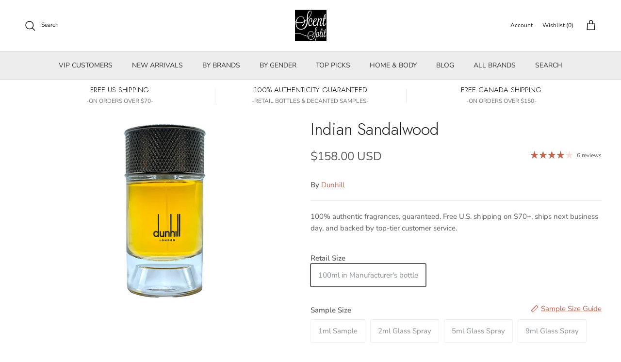

--- FILE ---
content_type: text/html; charset=utf-8
request_url: https://www.scentsplit.com/en-ca/products/dunhill-indian-sandalwood-sample-decants
body_size: 173009
content:
<!DOCTYPE html>
<!-- TrustBox script -->
<script type="text/javascript" src="//widget.trustpilot.com/bootstrap/v5/tp.widget.bootstrap.min.js" async></script>
<!-- End TrustBox script --><!doctype html>
<html class="no-js" lang="en" dir="ltr">
<head>
  <script type="application/vnd.locksmith+json" data-locksmith>{"version":"v254","locked":false,"initialized":true,"scope":"product","access_granted":true,"access_denied":false,"requires_customer":false,"manual_lock":false,"remote_lock":false,"has_timeout":false,"remote_rendered":null,"hide_resource":false,"hide_links_to_resource":false,"transparent":true,"locks":{"all":[],"opened":[]},"keys":[],"keys_signature":"65c28c78225a60f2d522649706d1f1c6c97bcc139cc30d7ada473627de3fa1e2","state":{"template":"product","theme":142354907336,"product":"dunhill-indian-sandalwood-sample-decants","collection":null,"page":null,"blog":null,"article":null,"app":null},"now":1768968782,"path":"\/products\/dunhill-indian-sandalwood-sample-decants","locale_root_url":"\/en-ca","canonical_url":"https:\/\/www.scentsplit.com\/en-ca\/products\/dunhill-indian-sandalwood-sample-decants","customer_id":null,"customer_id_signature":"65c28c78225a60f2d522649706d1f1c6c97bcc139cc30d7ada473627de3fa1e2","cart":null}</script><script data-locksmith>!function(){undefined;!function(){var s=window.Locksmith={},e=document.querySelector('script[type="application/vnd.locksmith+json"]'),n=e&&e.innerHTML;if(s.state={},s.util={},s.loading=!1,n)try{s.state=JSON.parse(n)}catch(d){}if(document.addEventListener&&document.querySelector){var o,i,a,t=[76,79,67,75,83,77,73,84,72,49,49],c=function(){i=t.slice(0)},l="style",r=function(e){e&&27!==e.keyCode&&"click"!==e.type||(document.removeEventListener("keydown",r),document.removeEventListener("click",r),o&&document.body.removeChild(o),o=null)};c(),document.addEventListener("keyup",function(e){if(e.keyCode===i[0]){if(clearTimeout(a),i.shift(),0<i.length)return void(a=setTimeout(c,1e3));c(),r(),(o=document.createElement("div"))[l].width="50%",o[l].maxWidth="1000px",o[l].height="85%",o[l].border="1px rgba(0, 0, 0, 0.2) solid",o[l].background="rgba(255, 255, 255, 0.99)",o[l].borderRadius="4px",o[l].position="fixed",o[l].top="50%",o[l].left="50%",o[l].transform="translateY(-50%) translateX(-50%)",o[l].boxShadow="0 2px 5px rgba(0, 0, 0, 0.3), 0 0 100vh 100vw rgba(0, 0, 0, 0.5)",o[l].zIndex="2147483645";var t=document.createElement("textarea");t.value=JSON.stringify(JSON.parse(n),null,2),t[l].border="none",t[l].display="block",t[l].boxSizing="border-box",t[l].width="100%",t[l].height="100%",t[l].background="transparent",t[l].padding="22px",t[l].fontFamily="monospace",t[l].fontSize="14px",t[l].color="#333",t[l].resize="none",t[l].outline="none",t.readOnly=!0,o.appendChild(t),document.body.appendChild(o),t.addEventListener("click",function(e){e.stopImmediatePropagation()}),t.select(),document.addEventListener("keydown",r),document.addEventListener("click",r)}})}s.isEmbedded=-1!==window.location.search.indexOf("_ab=0&_fd=0&_sc=1"),s.path=s.state.path||window.location.pathname,s.basePath=s.state.locale_root_url.concat("/apps/locksmith").replace(/^\/\//,"/"),s.reloading=!1,s.util.console=window.console||{log:function(){},error:function(){}},s.util.makeUrl=function(e,t){var n,o=s.basePath+e,i=[],a=s.cache();for(n in a)i.push(n+"="+encodeURIComponent(a[n]));for(n in t)i.push(n+"="+encodeURIComponent(t[n]));return s.state.customer_id&&(i.push("customer_id="+encodeURIComponent(s.state.customer_id)),i.push("customer_id_signature="+encodeURIComponent(s.state.customer_id_signature))),o+=(-1===o.indexOf("?")?"?":"&")+i.join("&")},s._initializeCallbacks=[],s.on=function(e,t){if("initialize"!==e)throw'Locksmith.on() currently only supports the "initialize" event';s._initializeCallbacks.push(t)},s.initializeSession=function(e){if(!s.isEmbedded){var t=!1,n=!0,o=!0;(e=e||{}).silent&&(o=n=!(t=!0)),s.ping({silent:t,spinner:n,reload:o,callback:function(){s._initializeCallbacks.forEach(function(e){e()})}})}},s.cache=function(e){var t={};try{var n=function i(e){return(document.cookie.match("(^|; )"+e+"=([^;]*)")||0)[2]};t=JSON.parse(decodeURIComponent(n("locksmith-params")||"{}"))}catch(d){}if(e){for(var o in e)t[o]=e[o];document.cookie="locksmith-params=; expires=Thu, 01 Jan 1970 00:00:00 GMT; path=/",document.cookie="locksmith-params="+encodeURIComponent(JSON.stringify(t))+"; path=/"}return t},s.cache.cart=s.state.cart,s.cache.cartLastSaved=null,s.params=s.cache(),s.util.reload=function(){s.reloading=!0;try{window.location.href=window.location.href.replace(/#.*/,"")}catch(d){s.util.console.error("Preferred reload method failed",d),window.location.reload()}},s.cache.saveCart=function(e){if(!s.cache.cart||s.cache.cart===s.cache.cartLastSaved)return e?e():null;var t=s.cache.cartLastSaved;s.cache.cartLastSaved=s.cache.cart,fetch("/cart/update.js",{method:"POST",headers:{"Content-Type":"application/json",Accept:"application/json"},body:JSON.stringify({attributes:{locksmith:s.cache.cart}})}).then(function(e){if(!e.ok)throw new Error("Cart update failed: "+e.status);return e.json()}).then(function(){e&&e()})["catch"](function(e){if(s.cache.cartLastSaved=t,!s.reloading)throw e})},s.util.spinnerHTML='<style>body{background:#FFF}@keyframes spin{from{transform:rotate(0deg)}to{transform:rotate(360deg)}}#loading{display:flex;width:100%;height:50vh;color:#777;align-items:center;justify-content:center}#loading .spinner{display:block;animation:spin 600ms linear infinite;position:relative;width:50px;height:50px}#loading .spinner-ring{stroke:currentColor;stroke-dasharray:100%;stroke-width:2px;stroke-linecap:round;fill:none}</style><div id="loading"><div class="spinner"><svg width="100%" height="100%"><svg preserveAspectRatio="xMinYMin"><circle class="spinner-ring" cx="50%" cy="50%" r="45%"></circle></svg></svg></div></div>',s.util.clobberBody=function(e){document.body.innerHTML=e},s.util.clobberDocument=function(e){e.responseText&&(e=e.responseText),document.documentElement&&document.removeChild(document.documentElement);var t=document.open("text/html","replace");t.writeln(e),t.close(),setTimeout(function(){var e=t.querySelector("[autofocus]");e&&e.focus()},100)},s.util.serializeForm=function(e){if(e&&"FORM"===e.nodeName){var t,n,o={};for(t=e.elements.length-1;0<=t;t-=1)if(""!==e.elements[t].name)switch(e.elements[t].nodeName){case"INPUT":switch(e.elements[t].type){default:case"text":case"hidden":case"password":case"button":case"reset":case"submit":o[e.elements[t].name]=e.elements[t].value;break;case"checkbox":case"radio":e.elements[t].checked&&(o[e.elements[t].name]=e.elements[t].value);break;case"file":}break;case"TEXTAREA":o[e.elements[t].name]=e.elements[t].value;break;case"SELECT":switch(e.elements[t].type){case"select-one":o[e.elements[t].name]=e.elements[t].value;break;case"select-multiple":for(n=e.elements[t].options.length-1;0<=n;n-=1)e.elements[t].options[n].selected&&(o[e.elements[t].name]=e.elements[t].options[n].value)}break;case"BUTTON":switch(e.elements[t].type){case"reset":case"submit":case"button":o[e.elements[t].name]=e.elements[t].value}}return o}},s.util.on=function(e,a,s,t){t=t||document;var c="locksmith-"+e+a,n=function(e){var t=e.target,n=e.target.parentElement,o=t&&t.className&&(t.className.baseVal||t.className)||"",i=n&&n.className&&(n.className.baseVal||n.className)||"";("string"==typeof o&&-1!==o.split(/\s+/).indexOf(a)||"string"==typeof i&&-1!==i.split(/\s+/).indexOf(a))&&!e[c]&&(e[c]=!0,s(e))};t.attachEvent?t.attachEvent(e,n):t.addEventListener(e,n,!1)},s.util.enableActions=function(e){s.util.on("click","locksmith-action",function(e){e.preventDefault();var t=e.target;t.dataset.confirmWith&&!confirm(t.dataset.confirmWith)||(t.disabled=!0,t.innerText=t.dataset.disableWith,s.post("/action",t.dataset.locksmithParams,{spinner:!1,type:"text",success:function(e){(e=JSON.parse(e.responseText)).message&&alert(e.message),s.util.reload()}}))},e)},s.util.inject=function(e,t){var n=["data","locksmith","append"];if(-1!==t.indexOf(n.join("-"))){var o=document.createElement("div");o.innerHTML=t,e.appendChild(o)}else e.innerHTML=t;var i,a,s=e.querySelectorAll("script");for(a=0;a<s.length;++a){i=s[a];var c=document.createElement("script");if(i.type&&(c.type=i.type),i.src)c.src=i.src;else{var l=document.createTextNode(i.innerHTML);c.appendChild(l)}e.appendChild(c)}var r=e.querySelector("[autofocus]");r&&r.focus()},s.post=function(e,t,n){!1!==(n=n||{}).spinner&&s.util.clobberBody(s.util.spinnerHTML);var o={};n.container===document?(o.layout=1,n.success=function(e){s.util.clobberDocument(e)}):n.container&&(o.layout=0,n.success=function(e){var t=document.getElementById(n.container);s.util.inject(t,e),t.id===t.firstChild.id&&t.parentElement.replaceChild(t.firstChild,t)}),n.form_type&&(t.form_type=n.form_type),n.include_layout_classes!==undefined&&(t.include_layout_classes=n.include_layout_classes),n.lock_id!==undefined&&(t.lock_id=n.lock_id),s.loading=!0;var i=s.util.makeUrl(e,o),a="json"===n.type||"text"===n.type;fetch(i,{method:"POST",headers:{"Content-Type":"application/json",Accept:a?"application/json":"text/html"},body:JSON.stringify(t)}).then(function(e){if(!e.ok)throw new Error("Request failed: "+e.status);return e.text()}).then(function(e){var t=n.success||s.util.clobberDocument;t(a?{responseText:e}:e)})["catch"](function(e){if(!s.reloading)if("dashboard.weglot.com"!==window.location.host){if(!n.silent)throw alert("Something went wrong! Please refresh and try again."),e;console.error(e)}else console.error(e)})["finally"](function(){s.loading=!1})},s.postResource=function(e,t){e.path=s.path,e.search=window.location.search,e.state=s.state,e.passcode&&(e.passcode=e.passcode.trim()),e.email&&(e.email=e.email.trim()),e.state.cart=s.cache.cart,e.locksmith_json=s.jsonTag,e.locksmith_json_signature=s.jsonTagSignature,s.post("/resource",e,t)},s.ping=function(e){if(!s.isEmbedded){e=e||{};s.post("/ping",{path:s.path,search:window.location.search,state:s.state},{spinner:!!e.spinner,silent:"undefined"==typeof e.silent||e.silent,type:"text",success:function(e){e&&e.responseText?(e=JSON.parse(e.responseText)).messages&&0<e.messages.length&&s.showMessages(e.messages):console.error("[Locksmith] Invalid result in ping callback:",e)}})}},s.timeoutMonitor=function(){var e=s.cache.cart;s.ping({callback:function(){e!==s.cache.cart||setTimeout(function(){s.timeoutMonitor()},6e4)}})},s.showMessages=function(e){var t=document.createElement("div");t.style.position="fixed",t.style.left=0,t.style.right=0,t.style.bottom="-50px",t.style.opacity=0,t.style.background="#191919",t.style.color="#ddd",t.style.transition="bottom 0.2s, opacity 0.2s",t.style.zIndex=999999,t.innerHTML="        <style>          .locksmith-ab .locksmith-b { display: none; }          .locksmith-ab.toggled .locksmith-b { display: flex; }          .locksmith-ab.toggled .locksmith-a { display: none; }          .locksmith-flex { display: flex; flex-wrap: wrap; justify-content: space-between; align-items: center; padding: 10px 20px; }          .locksmith-message + .locksmith-message { border-top: 1px #555 solid; }          .locksmith-message a { color: inherit; font-weight: bold; }          .locksmith-message a:hover { color: inherit; opacity: 0.8; }          a.locksmith-ab-toggle { font-weight: inherit; text-decoration: underline; }          .locksmith-text { flex-grow: 1; }          .locksmith-cta { flex-grow: 0; text-align: right; }          .locksmith-cta button { transform: scale(0.8); transform-origin: left; }          .locksmith-cta > * { display: block; }          .locksmith-cta > * + * { margin-top: 10px; }          .locksmith-message a.locksmith-close { flex-grow: 0; text-decoration: none; margin-left: 15px; font-size: 30px; font-family: monospace; display: block; padding: 2px 10px; }                    @media screen and (max-width: 600px) {            .locksmith-wide-only { display: none !important; }            .locksmith-flex { padding: 0 15px; }            .locksmith-flex > * { margin-top: 5px; margin-bottom: 5px; }            .locksmith-cta { text-align: left; }          }                    @media screen and (min-width: 601px) {            .locksmith-narrow-only { display: none !important; }          }        </style>      "+e.map(function(e){return'<div class="locksmith-message">'+e+"</div>"}).join(""),document.body.appendChild(t),document.body.style.position="relative",document.body.parentElement.style.paddingBottom=t.offsetHeight+"px",setTimeout(function(){t.style.bottom=0,t.style.opacity=1},50),s.util.on("click","locksmith-ab-toggle",function(e){e.preventDefault();for(var t=e.target.parentElement;-1===t.className.split(" ").indexOf("locksmith-ab");)t=t.parentElement;-1!==t.className.split(" ").indexOf("toggled")?t.className=t.className.replace("toggled",""):t.className=t.className+" toggled"}),s.util.enableActions(t)}}()}();</script>
      <script data-locksmith>Locksmith.cache.cart=null</script>

  <script data-locksmith>Locksmith.jsonTag="{\"version\":\"v254\",\"locked\":false,\"initialized\":true,\"scope\":\"product\",\"access_granted\":true,\"access_denied\":false,\"requires_customer\":false,\"manual_lock\":false,\"remote_lock\":false,\"has_timeout\":false,\"remote_rendered\":null,\"hide_resource\":false,\"hide_links_to_resource\":false,\"transparent\":true,\"locks\":{\"all\":[],\"opened\":[]},\"keys\":[],\"keys_signature\":\"65c28c78225a60f2d522649706d1f1c6c97bcc139cc30d7ada473627de3fa1e2\",\"state\":{\"template\":\"product\",\"theme\":142354907336,\"product\":\"dunhill-indian-sandalwood-sample-decants\",\"collection\":null,\"page\":null,\"blog\":null,\"article\":null,\"app\":null},\"now\":1768968782,\"path\":\"\\\/products\\\/dunhill-indian-sandalwood-sample-decants\",\"locale_root_url\":\"\\\/en-ca\",\"canonical_url\":\"https:\\\/\\\/www.scentsplit.com\\\/en-ca\\\/products\\\/dunhill-indian-sandalwood-sample-decants\",\"customer_id\":null,\"customer_id_signature\":\"65c28c78225a60f2d522649706d1f1c6c97bcc139cc30d7ada473627de3fa1e2\",\"cart\":null}";Locksmith.jsonTagSignature="f16d3dd53559e7102d5c1faa7fee144248b36efb9ae52e8203a31fd6f53ac09f"</script>
  

<link rel="alternate" hreflang="en" href="..." /><!-- BEGIN MerchantWidget Code -->
<script id='merchantWidgetScript'
        src="https://www.gstatic.com/shopping/merchant/merchantwidget.js"
        defer>
</script>
<script type="text/javascript">
  merchantWidgetScript.addEventListener('load', function () {
    merchantwidget.start({
     position: 'RIGHT_BOTTOM'
   });
  });
</script>
<!-- END MerchantWidget Code -->

<script type="text/javascript" src="https://edge.personalizer.io/storefront/2.0.0/js/shopify/storefront.min.js?key=r6ihu-n1uet1zxe1fvw9lyd6p-1hvda&shop=decants.myshopify.com"></script>
<script>
window.LimeSpot = window.LimeSpot === undefined ? {} : LimeSpot;
LimeSpot.PageInfo = { Type: "Product", ReferenceIdentifier: "7378373574856"};

LimeSpot.StoreInfo = { Theme: "Copy of Accessibility fixed - Judgeme Fixes" };


LimeSpot.CartItems = [];
</script>





<meta charset="utf-8">
<meta name="viewport" content="width=device-width,initial-scale=1">
<title>Indian Sandalwood Sample &amp; Decants by Dunhill &ndash; Scent Split</title><link rel="canonical" href="https://www.scentsplit.com/en-ca/products/dunhill-indian-sandalwood-sample-decants"><link rel="icon" href="//www.scentsplit.com/cdn/shop/files/Scentsplit_Logo_600x600_fdbf19c3-a0aa-40a5-a2f5-25b287dce225.png?crop=center&height=48&v=1733658388&width=48" type="image/png">
  <link rel="apple-touch-icon" href="//www.scentsplit.com/cdn/shop/files/Scentsplit_Logo_600x600_fdbf19c3-a0aa-40a5-a2f5-25b287dce225.png?crop=center&height=180&v=1733658388&width=180"><meta name="description" content="Shop Dunhill Indian Sandalwood Sample &amp; Decants. Buy 100% authentic perfume samples of Indian Sandalwood by fragrance House of Dunhill.">
<meta property="og:site_name" content="Scent Split">
<meta property="og:url" content="https://www.scentsplit.com/en-ca/products/dunhill-indian-sandalwood-sample-decants"><meta property="og:title" content="Indian Sandalwood Sample &amp; Decants by Dunhill">
<meta property="og:type" content="product">
<meta property="og:description" content="Shop Dunhill Indian Sandalwood Sample &amp; Decants. Buy 100% authentic perfume samples of Indian Sandalwood by fragrance House of Dunhill.">
<meta property="og:image" content="http://www.scentsplit.com/cdn/shop/products/Indian-Sandalwood-Perfume-Cologne-Dunhill-sample-decants-SCENTSPLIT.png?crop=center&height=1200&v=1743658538&width=1200">
<meta property="og:image:secure_url" content="https://www.scentsplit.com/cdn/shop/products/Indian-Sandalwood-Perfume-Cologne-Dunhill-sample-decants-SCENTSPLIT.png?crop=center&height=1200&v=1743658538&width=1200">
<meta property="og:image:width" content="320">
  <meta property="og:image:height" content="400"><meta property="og:price:amount" content="158.00">
<meta property="og:price:currency" content="USD">
<meta name="twitter:site" content="@scentsplit"><meta name="twitter:card" content="summary_large_image"><meta name="twitter:title" content="Indian Sandalwood Sample &amp; Decants by Dunhill">
<meta name="twitter:description" content="Shop Dunhill Indian Sandalwood Sample &amp; Decants. Buy 100% authentic perfume samples of Indian Sandalwood by fragrance House of Dunhill.">
<style>@font-face {
  font-family: "Nunito Sans";
  font-weight: 400;
  font-style: normal;
  font-display: fallback;
  src: url("//www.scentsplit.com/cdn/fonts/nunito_sans/nunitosans_n4.0276fe080df0ca4e6a22d9cb55aed3ed5ba6b1da.woff2") format("woff2"),
       url("//www.scentsplit.com/cdn/fonts/nunito_sans/nunitosans_n4.b4964bee2f5e7fd9c3826447e73afe2baad607b7.woff") format("woff");
}
@font-face {
  font-family: "Nunito Sans";
  font-weight: 700;
  font-style: normal;
  font-display: fallback;
  src: url("//www.scentsplit.com/cdn/fonts/nunito_sans/nunitosans_n7.25d963ed46da26098ebeab731e90d8802d989fa5.woff2") format("woff2"),
       url("//www.scentsplit.com/cdn/fonts/nunito_sans/nunitosans_n7.d32e3219b3d2ec82285d3027bd673efc61a996c8.woff") format("woff");
}
@font-face {
  font-family: "Nunito Sans";
  font-weight: 500;
  font-style: normal;
  font-display: fallback;
  src: url("//www.scentsplit.com/cdn/fonts/nunito_sans/nunitosans_n5.6fc0ed1feb3fc393c40619f180fc49c4d0aae0db.woff2") format("woff2"),
       url("//www.scentsplit.com/cdn/fonts/nunito_sans/nunitosans_n5.2c84830b46099cbcc1095f30e0957b88b914e50a.woff") format("woff");
}
@font-face {
  font-family: "Nunito Sans";
  font-weight: 400;
  font-style: italic;
  font-display: fallback;
  src: url("//www.scentsplit.com/cdn/fonts/nunito_sans/nunitosans_i4.6e408730afac1484cf297c30b0e67c86d17fc586.woff2") format("woff2"),
       url("//www.scentsplit.com/cdn/fonts/nunito_sans/nunitosans_i4.c9b6dcbfa43622b39a5990002775a8381942ae38.woff") format("woff");
}
@font-face {
  font-family: "Nunito Sans";
  font-weight: 700;
  font-style: italic;
  font-display: fallback;
  src: url("//www.scentsplit.com/cdn/fonts/nunito_sans/nunitosans_i7.8c1124729eec046a321e2424b2acf328c2c12139.woff2") format("woff2"),
       url("//www.scentsplit.com/cdn/fonts/nunito_sans/nunitosans_i7.af4cda04357273e0996d21184432bcb14651a64d.woff") format("woff");
}
@font-face {
  font-family: Jost;
  font-weight: 300;
  font-style: normal;
  font-display: fallback;
  src: url("//www.scentsplit.com/cdn/fonts/jost/jost_n3.a5df7448b5b8c9a76542f085341dff794ff2a59d.woff2") format("woff2"),
       url("//www.scentsplit.com/cdn/fonts/jost/jost_n3.882941f5a26d0660f7dd135c08afc57fc6939a07.woff") format("woff");
}
@font-face {
  font-family: Jost;
  font-weight: 700;
  font-style: normal;
  font-display: fallback;
  src: url("//www.scentsplit.com/cdn/fonts/jost/jost_n7.921dc18c13fa0b0c94c5e2517ffe06139c3615a3.woff2") format("woff2"),
       url("//www.scentsplit.com/cdn/fonts/jost/jost_n7.cbfc16c98c1e195f46c536e775e4e959c5f2f22b.woff") format("woff");
}
@font-face {
  font-family: "Nunito Sans";
  font-weight: 400;
  font-style: normal;
  font-display: fallback;
  src: url("//www.scentsplit.com/cdn/fonts/nunito_sans/nunitosans_n4.0276fe080df0ca4e6a22d9cb55aed3ed5ba6b1da.woff2") format("woff2"),
       url("//www.scentsplit.com/cdn/fonts/nunito_sans/nunitosans_n4.b4964bee2f5e7fd9c3826447e73afe2baad607b7.woff") format("woff");
}
@font-face {
  font-family: "Nunito Sans";
  font-weight: 600;
  font-style: normal;
  font-display: fallback;
  src: url("//www.scentsplit.com/cdn/fonts/nunito_sans/nunitosans_n6.6e9464eba570101a53130c8130a9e17a8eb55c21.woff2") format("woff2"),
       url("//www.scentsplit.com/cdn/fonts/nunito_sans/nunitosans_n6.25a0ac0c0a8a26038c7787054dd6058dfbc20fa8.woff") format("woff");
}
:root {
  --page-container-width:          1600px;
  --reading-container-width:       720px;
  --divider-opacity:               0.14;
  --gutter-large:                  30px;
  --gutter-desktop:                20px;
  --gutter-mobile:                 16px;
  --section-padding:               50px;
  --larger-section-padding:        80px;
  --larger-section-padding-mobile: 60px;
  --largest-section-padding:       110px;
  --aos-animate-duration:          0.6s;

  --base-font-family:              "Nunito Sans", sans-serif;
  --base-font-weight:              400;
  --base-font-style:               normal;
  --heading-font-family:           Jost, sans-serif;
  --heading-font-weight:           300;
  --heading-font-style:            normal;
  --heading-font-letter-spacing:   normal;
  --logo-font-family:              Jost, sans-serif;
  --logo-font-weight:              700;
  --logo-font-style:               normal;
  --nav-font-family:               "Nunito Sans", sans-serif;
  --nav-font-weight:               400;
  --nav-font-style:                normal;

  --base-text-size:15px;
  --base-line-height:              1.6;
  --input-text-size:16px;
  --smaller-text-size-1:12px;
  --smaller-text-size-2:14px;
  --smaller-text-size-3:12px;
  --smaller-text-size-4:11px;
  --larger-text-size:34px;
  --super-large-text-size:60px;
  --super-large-mobile-text-size:27px;
  --larger-mobile-text-size:27px;
  --logo-text-size:26px;--btn-letter-spacing: 0.08em;
    --btn-text-transform: uppercase;
    --button-text-size: 13px;
    --quickbuy-button-text-size: 13;
    --small-feature-link-font-size: 0.75em;
    --input-btn-padding-top:             1.2em;
    --input-btn-padding-bottom:          1.2em;--heading-text-transform:none;
  --nav-text-size:                      14px;
  --mobile-menu-font-weight:            600;

  --body-bg-color:                      255 255 255;
  --bg-color:                           255 255 255;
  --body-text-color:                    92 92 92;
  --text-color:                         92 92 92;

  --header-text-col:                    #171717;--header-text-hover-col:             var(--header-text-col);--header-bg-col:                     #ffffff;
  --heading-color:                     23 23 23;
  --body-heading-color:                23 23 23;
  --heading-divider-col:               #d4d4d4;

  --logo-col:                          #171717;
  --main-nav-bg:                       #ededed;
  --main-nav-link-col:                 #353535;
  --main-nav-link-hover-col:           #c16452;
  --main-nav-link-featured-col:        #b61d0f;

  --link-color:                        193 100 82;
  --body-link-color:                   193 100 82;

  --btn-bg-color:                        35 35 35;
  --btn-bg-hover-color:                  193 100 82;
  --btn-border-color:                    35 35 35;
  --btn-border-hover-color:              193 100 82;
  --btn-text-color:                      255 255 255;
  --btn-text-hover-color:                255 255 255;--btn-alt-bg-color:                    255 255 255;
  --btn-alt-text-color:                  35 35 35;
  --btn-alt-border-color:                35 35 35;
  --btn-alt-border-hover-color:          35 35 35;--btn-ter-bg-color:                    235 235 235;
  --btn-ter-text-color:                  41 41 41;
  --btn-ter-bg-hover-color:              35 35 35;
  --btn-ter-text-hover-color:            255 255 255;--btn-border-radius: 3px;--color-scheme-default:                             #ffffff;
  --color-scheme-default-color:                       255 255 255;
  --color-scheme-default-text-color:                  92 92 92;
  --color-scheme-default-head-color:                  23 23 23;
  --color-scheme-default-link-color:                  193 100 82;
  --color-scheme-default-btn-text-color:              255 255 255;
  --color-scheme-default-btn-text-hover-color:        255 255 255;
  --color-scheme-default-btn-bg-color:                35 35 35;
  --color-scheme-default-btn-bg-hover-color:          193 100 82;
  --color-scheme-default-btn-border-color:            35 35 35;
  --color-scheme-default-btn-border-hover-color:      193 100 82;
  --color-scheme-default-btn-alt-text-color:          35 35 35;
  --color-scheme-default-btn-alt-bg-color:            255 255 255;
  --color-scheme-default-btn-alt-border-color:        35 35 35;
  --color-scheme-default-btn-alt-border-hover-color:  35 35 35;

  --color-scheme-1:                             linear-gradient(0deg, rgba(237, 237, 237, 1), rgba(255, 255, 255, 1) 15.827%, rgba(255, 255, 255, 1) 76%, rgba(237, 237, 237, 1) 100%);
  --color-scheme-1-color:                       237 237 237;
  --color-scheme-1-text-color:                  92 92 92;
  --color-scheme-1-head-color:                  23 23 23;
  --color-scheme-1-link-color:                  193 100 82;
  --color-scheme-1-btn-text-color:              255 255 255;
  --color-scheme-1-btn-text-hover-color:        255 255 255;
  --color-scheme-1-btn-bg-color:                35 35 35;
  --color-scheme-1-btn-bg-hover-color:          0 0 0;
  --color-scheme-1-btn-border-color:            35 35 35;
  --color-scheme-1-btn-border-hover-color:      0 0 0;
  --color-scheme-1-btn-alt-text-color:          35 35 35;
  --color-scheme-1-btn-alt-bg-color:            255 255 255;
  --color-scheme-1-btn-alt-border-color:        35 35 35;
  --color-scheme-1-btn-alt-border-hover-color:  35 35 35;

  --color-scheme-2:                             linear-gradient(90deg, rgba(241, 241, 241, 1), rgba(255, 255, 255, 1) 6%, rgba(255, 255, 255, 1) 37%, rgba(255, 255, 255, 1) 50%, rgba(234, 234, 234, 1) 86%);
  --color-scheme-2-color:                       244 244 244;
  --color-scheme-2-text-color:                  92 92 92;
  --color-scheme-2-head-color:                  23 23 23;
  --color-scheme-2-link-color:                  193 100 82;
  --color-scheme-2-btn-text-color:              255 255 255;
  --color-scheme-2-btn-text-hover-color:        255 255 255;
  --color-scheme-2-btn-bg-color:                35 35 35;
  --color-scheme-2-btn-bg-hover-color:          0 0 0;
  --color-scheme-2-btn-border-color:            35 35 35;
  --color-scheme-2-btn-border-hover-color:      0 0 0;
  --color-scheme-2-btn-alt-text-color:          35 35 35;
  --color-scheme-2-btn-alt-bg-color:            255 255 255;
  --color-scheme-2-btn-alt-border-color:        35 35 35;
  --color-scheme-2-btn-alt-border-hover-color:  35 35 35;

  /* Shop Pay payment terms */
  --payment-terms-background-color:    #ffffff;--quickbuy-bg: 244 244 244;--body-input-background-color:       rgb(var(--body-bg-color));
  --input-background-color:            rgb(var(--body-bg-color));
  --body-input-text-color:             var(--body-text-color);
  --input-text-color:                  var(--body-text-color);
  --body-input-border-color:           rgb(214, 214, 214);
  --input-border-color:                rgb(214, 214, 214);
  --input-border-color-hover:          rgb(165, 165, 165);
  --input-border-color-active:         rgb(92, 92, 92);

  --swatch-cross-svg:                  url("data:image/svg+xml,%3Csvg xmlns='http://www.w3.org/2000/svg' width='240' height='240' viewBox='0 0 24 24' fill='none' stroke='rgb(214, 214, 214)' stroke-width='0.09' preserveAspectRatio='none' %3E%3Cline x1='24' y1='0' x2='0' y2='24'%3E%3C/line%3E%3C/svg%3E");
  --swatch-cross-hover:                url("data:image/svg+xml,%3Csvg xmlns='http://www.w3.org/2000/svg' width='240' height='240' viewBox='0 0 24 24' fill='none' stroke='rgb(165, 165, 165)' stroke-width='0.09' preserveAspectRatio='none' %3E%3Cline x1='24' y1='0' x2='0' y2='24'%3E%3C/line%3E%3C/svg%3E");
  --swatch-cross-active:               url("data:image/svg+xml,%3Csvg xmlns='http://www.w3.org/2000/svg' width='240' height='240' viewBox='0 0 24 24' fill='none' stroke='rgb(92, 92, 92)' stroke-width='0.09' preserveAspectRatio='none' %3E%3Cline x1='24' y1='0' x2='0' y2='24'%3E%3C/line%3E%3C/svg%3E");

  --footer-divider-col:                #d4d4d4;
  --footer-text-col:                   92 92 92;
  --footer-heading-col:                23 23 23;
  --footer-bg:                         #ededed;--product-label-overlay-justify: flex-start;--product-label-overlay-align: center;--product-label-overlay-reduction-text:   #ffffff;
  --product-label-overlay-reduction-bg:     #c20000;
  --product-label-overlay-stock-text:       #ffffff;
  --product-label-overlay-stock-bg:         #09728c;
  --product-label-overlay-new-text:         #ffffff;
  --product-label-overlay-new-bg:           #c16452;
  --product-label-overlay-meta-text:        #ffffff;
  --product-label-overlay-meta-bg:          #bd2585;
  --product-label-sale-text:                #c20000;
  --product-label-sold-text:                #171717;
  --product-label-preorder-text:            #3ea36a;

  --product-block-crop-align:               center;

  
  --product-block-price-align:              center;
  --product-block-price-item-margin-start:  .25rem;
  --product-block-price-item-margin-end:    .25rem;
  

  --collection-block-image-position:   center center;

  --swatch-picker-image-size:          88px;
  --swatch-crop-align:                 center center;

  --image-overlay-text-color:          255 255 255;--image-overlay-bg:                  rgba(0, 0, 0, 0.12);
  --image-overlay-shadow-start:        rgb(0 0 0 / 0.16);
  --image-overlay-box-opacity:         0.88;--product-inventory-ok-box-color:            #f2faf0;
  --product-inventory-ok-text-color:           #108043;
  --product-inventory-ok-icon-box-fill-color:  #fff;
  --product-inventory-low-box-color:           #fcf1cd;
  --product-inventory-low-text-color:          #dd9a1a;
  --product-inventory-low-icon-box-fill-color: #fff;
  --product-inventory-low-text-color-channels: 16, 128, 67;
  --product-inventory-ok-text-color-channels:  221, 154, 26;

  --rating-star-color: 193 100 82;--overlay-align-left: start;
    --overlay-align-right: end;}html[dir=rtl] {
  --overlay-right-text-m-left: 0;
  --overlay-right-text-m-right: auto;
  --overlay-left-shadow-left-left: 15%;
  --overlay-left-shadow-left-right: -50%;
  --overlay-left-shadow-right-left: -85%;
  --overlay-left-shadow-right-right: 0;
}.image-overlay--bg-box .text-overlay .text-overlay__text {
    --image-overlay-box-bg: 255 255 255;
    --heading-color: var(--body-heading-color);
    --text-color: var(--body-text-color);
    --link-color: var(--body-link-color);
  }::selection {
    background: rgb(var(--body-heading-color));
    color: rgb(var(--body-bg-color));
  }
  ::-moz-selection {
    background: rgb(var(--body-heading-color));
    color: rgb(var(--body-bg-color));
  }.navigation .h1 {
  color: inherit !important;
}.use-color-scheme--default {
  --product-label-sale-text:           #c20000;
  --product-label-sold-text:           #171717;
  --product-label-preorder-text:       #3ea36a;
  --input-background-color:            rgb(var(--body-bg-color));
  --input-text-color:                  var(--body-input-text-color);
  --input-border-color:                rgb(214, 214, 214);
  --input-border-color-hover:          rgb(165, 165, 165);
  --input-border-color-active:         rgb(92, 92, 92);
}</style>

  <link href="//www.scentsplit.com/cdn/shop/t/171/assets/main.css?v=171686827450920862121765924924" rel="stylesheet" type="text/css" media="all" />
<link rel="preload" as="font" href="//www.scentsplit.com/cdn/fonts/nunito_sans/nunitosans_n4.0276fe080df0ca4e6a22d9cb55aed3ed5ba6b1da.woff2" type="font/woff2" crossorigin><link rel="preload" as="font" href="//www.scentsplit.com/cdn/fonts/jost/jost_n3.a5df7448b5b8c9a76542f085341dff794ff2a59d.woff2" type="font/woff2" crossorigin><script>
    document.documentElement.className = document.documentElement.className.replace('no-js', 'js');

    window.theme = {
      info: {
        name: 'Symmetry',
        version: '7.4.0'
      },
      device: {
        hasTouch: window.matchMedia('(any-pointer: coarse)').matches,
        hasHover: window.matchMedia('(hover: hover)').matches
      },
      mediaQueries: {
        md: '(min-width: 768px)',
        productMediaCarouselBreak: '(min-width: 1041px)'
      },
      routes: {
        base: 'https://www.scentsplit.com',
        cart: '/en-ca/cart',
        cartAdd: '/en-ca/cart/add.js',
        cartUpdate: '/en-ca/cart/update.js',
        predictiveSearch: '/en-ca/search/suggest'
      },
      strings: {
        cartTermsConfirmation: "You must agree to the terms and conditions before continuing.",
        cartItemsQuantityError: "You can only add [QUANTITY] of this item to your cart.",
        generalSearchViewAll: "View all search results",
        noStock: "Out of Stock",
        noVariant: "Unavailable",
        productsProductChooseA: "Choose a",
        generalSearchPages: "Pages",
        generalSearchNoResultsWithoutTerms: "Sorry, we couldnʼt find any results",
        shippingCalculator: {
          singleRate: "There is one shipping rate for this destination:",
          multipleRates: "There are multiple shipping rates for this destination:",
          noRates: "We do not ship to this destination."
        }
      },
      settings: {
        moneyWithCurrencyFormat: "\u003cspan class=money\u003e${{amount}} USD\u003c\/span\u003e",
        cartType: "drawer",
        afterAddToCart: "drawer",
        quickbuyStyle: "whole",
        externalLinksNewTab: false,
        internalLinksSmoothScroll: true
      }
    }

    theme.inlineNavigationCheck = function() {
      var pageHeader = document.querySelector('.pageheader'),
          inlineNavContainer = pageHeader.querySelector('.logo-area__left__inner'),
          inlineNav = inlineNavContainer.querySelector('.navigation--left');
      if (inlineNav && getComputedStyle(inlineNav).display != 'none') {
        var inlineMenuCentered = document.querySelector('.pageheader--layout-inline-menu-center'),
            logoContainer = document.querySelector('.logo-area__middle__inner');
        if(inlineMenuCentered) {
          var rightWidth = document.querySelector('.logo-area__right__inner').clientWidth,
              middleWidth = logoContainer.clientWidth,
              logoArea = document.querySelector('.logo-area'),
              computedLogoAreaStyle = getComputedStyle(logoArea),
              logoAreaInnerWidth = logoArea.clientWidth - Math.ceil(parseFloat(computedLogoAreaStyle.paddingLeft)) - Math.ceil(parseFloat(computedLogoAreaStyle.paddingRight)),
              availableNavWidth = logoAreaInnerWidth - Math.max(rightWidth, middleWidth) * 2 - 40;
          inlineNavContainer.style.maxWidth = availableNavWidth + 'px';
        }

        var firstInlineNavLink = inlineNav.querySelector('.navigation__item:first-child'),
            lastInlineNavLink = inlineNav.querySelector('.navigation__item:last-child');
        if (lastInlineNavLink) {
          var inlineNavWidth = null;
          if(document.querySelector('html[dir=rtl]')) {
            inlineNavWidth = firstInlineNavLink.offsetLeft - lastInlineNavLink.offsetLeft + firstInlineNavLink.offsetWidth;
          } else {
            inlineNavWidth = lastInlineNavLink.offsetLeft - firstInlineNavLink.offsetLeft + lastInlineNavLink.offsetWidth;
          }
          if (inlineNavContainer.offsetWidth >= inlineNavWidth) {
            pageHeader.classList.add('pageheader--layout-inline-permitted');
            var tallLogo = logoContainer.clientHeight > lastInlineNavLink.clientHeight + 20;
            if (tallLogo) {
              inlineNav.classList.add('navigation--tight-underline');
            } else {
              inlineNav.classList.remove('navigation--tight-underline');
            }
          } else {
            pageHeader.classList.remove('pageheader--layout-inline-permitted');
          }
        }
      }
    };

    theme.setInitialHeaderHeightProperty = () => {
      const section = document.querySelector('.section-header');
      if (section) {
        document.documentElement.style.setProperty('--theme-header-height', Math.ceil(section.clientHeight) + 'px');
      }
    };
  </script>

  <script src="https://code.jquery.com/jquery-3.6.0.min.js"></script>
  
  <script src="//www.scentsplit.com/cdn/shop/t/171/assets/main.js?v=121832653236375181421765924924" defer></script>
  <script src="//www.scentsplit.com/cdn/shop/t/171/assets/devM-scripts.js?v=69781347264786138011765924924" type="text/javascript"></script>

    <script src="//www.scentsplit.com/cdn/shop/t/171/assets/animate-on-scroll.js?v=15249566486942820451765924924" defer></script>
    <link href="//www.scentsplit.com/cdn/shop/t/171/assets/animate-on-scroll.css?v=116824741000487223811765924924" rel="stylesheet" type="text/css" media="all" />
  

  <script>window.performance && window.performance.mark && window.performance.mark('shopify.content_for_header.start');</script><meta name="google-site-verification" content="HP3Hbk24wzKuX4JPxObiy283J_ZfMPzM5IlSdXORjrc">
<meta name="google-site-verification" content="oYSH6hk1y0QqP0ACKXtEwqtuuGtKgjydpN9NgRNl7X4">
<meta name="google-site-verification" content="Nof6ULRk7Ooq7aeFKfL1beRBU4BfeUI9C7EIwasiU2g">
<meta id="shopify-digital-wallet" name="shopify-digital-wallet" content="/9860644/digital_wallets/dialog">
<meta name="shopify-checkout-api-token" content="8b9122d98f4db70f16b7a189632061c1">
<link rel="alternate" hreflang="x-default" href="https://www.scentsplit.com/products/dunhill-indian-sandalwood-sample-decants">
<link rel="alternate" hreflang="en-CA" href="https://www.scentsplit.com/en-ca/products/dunhill-indian-sandalwood-sample-decants">
<link rel="alternate" hreflang="en-US" href="https://www.scentsplit.com/products/dunhill-indian-sandalwood-sample-decants">
<link rel="alternate" type="application/json+oembed" href="https://www.scentsplit.com/en-ca/products/dunhill-indian-sandalwood-sample-decants.oembed">
<script async="async" src="/checkouts/internal/preloads.js?locale=en-CA"></script>
<link rel="preconnect" href="https://shop.app" crossorigin="anonymous">
<script async="async" src="https://shop.app/checkouts/internal/preloads.js?locale=en-CA&shop_id=9860644" crossorigin="anonymous"></script>
<script id="apple-pay-shop-capabilities" type="application/json">{"shopId":9860644,"countryCode":"US","currencyCode":"USD","merchantCapabilities":["supports3DS"],"merchantId":"gid:\/\/shopify\/Shop\/9860644","merchantName":"Scent Split","requiredBillingContactFields":["postalAddress","email","phone"],"requiredShippingContactFields":["postalAddress","email","phone"],"shippingType":"shipping","supportedNetworks":["visa","masterCard","amex","discover","elo","jcb"],"total":{"type":"pending","label":"Scent Split","amount":"1.00"},"shopifyPaymentsEnabled":true,"supportsSubscriptions":true}</script>
<script id="shopify-features" type="application/json">{"accessToken":"8b9122d98f4db70f16b7a189632061c1","betas":["rich-media-storefront-analytics"],"domain":"www.scentsplit.com","predictiveSearch":true,"shopId":9860644,"locale":"en"}</script>
<script>var Shopify = Shopify || {};
Shopify.shop = "decants.myshopify.com";
Shopify.locale = "en";
Shopify.currency = {"active":"USD","rate":"1.0"};
Shopify.country = "CA";
Shopify.theme = {"name":"Copy of Accessibility fixed - Judgeme Fixes","id":142354907336,"schema_name":"Symmetry","schema_version":"7.4.0","theme_store_id":568,"role":"main"};
Shopify.theme.handle = "null";
Shopify.theme.style = {"id":null,"handle":null};
Shopify.cdnHost = "www.scentsplit.com/cdn";
Shopify.routes = Shopify.routes || {};
Shopify.routes.root = "/en-ca/";</script>
<script type="module">!function(o){(o.Shopify=o.Shopify||{}).modules=!0}(window);</script>
<script>!function(o){function n(){var o=[];function n(){o.push(Array.prototype.slice.apply(arguments))}return n.q=o,n}var t=o.Shopify=o.Shopify||{};t.loadFeatures=n(),t.autoloadFeatures=n()}(window);</script>
<script>
  window.ShopifyPay = window.ShopifyPay || {};
  window.ShopifyPay.apiHost = "shop.app\/pay";
  window.ShopifyPay.redirectState = null;
</script>
<script id="shop-js-analytics" type="application/json">{"pageType":"product"}</script>
<script defer="defer" async type="module" src="//www.scentsplit.com/cdn/shopifycloud/shop-js/modules/v2/client.init-shop-cart-sync_BdyHc3Nr.en.esm.js"></script>
<script defer="defer" async type="module" src="//www.scentsplit.com/cdn/shopifycloud/shop-js/modules/v2/chunk.common_Daul8nwZ.esm.js"></script>
<script type="module">
  await import("//www.scentsplit.com/cdn/shopifycloud/shop-js/modules/v2/client.init-shop-cart-sync_BdyHc3Nr.en.esm.js");
await import("//www.scentsplit.com/cdn/shopifycloud/shop-js/modules/v2/chunk.common_Daul8nwZ.esm.js");

  window.Shopify.SignInWithShop?.initShopCartSync?.({"fedCMEnabled":true,"windoidEnabled":true});

</script>
<script defer="defer" async type="module" src="//www.scentsplit.com/cdn/shopifycloud/shop-js/modules/v2/client.payment-terms_MV4M3zvL.en.esm.js"></script>
<script defer="defer" async type="module" src="//www.scentsplit.com/cdn/shopifycloud/shop-js/modules/v2/chunk.common_Daul8nwZ.esm.js"></script>
<script defer="defer" async type="module" src="//www.scentsplit.com/cdn/shopifycloud/shop-js/modules/v2/chunk.modal_CQq8HTM6.esm.js"></script>
<script type="module">
  await import("//www.scentsplit.com/cdn/shopifycloud/shop-js/modules/v2/client.payment-terms_MV4M3zvL.en.esm.js");
await import("//www.scentsplit.com/cdn/shopifycloud/shop-js/modules/v2/chunk.common_Daul8nwZ.esm.js");
await import("//www.scentsplit.com/cdn/shopifycloud/shop-js/modules/v2/chunk.modal_CQq8HTM6.esm.js");

  
</script>
<script>
  window.Shopify = window.Shopify || {};
  if (!window.Shopify.featureAssets) window.Shopify.featureAssets = {};
  window.Shopify.featureAssets['shop-js'] = {"shop-cart-sync":["modules/v2/client.shop-cart-sync_QYOiDySF.en.esm.js","modules/v2/chunk.common_Daul8nwZ.esm.js"],"init-fed-cm":["modules/v2/client.init-fed-cm_DchLp9rc.en.esm.js","modules/v2/chunk.common_Daul8nwZ.esm.js"],"shop-button":["modules/v2/client.shop-button_OV7bAJc5.en.esm.js","modules/v2/chunk.common_Daul8nwZ.esm.js"],"init-windoid":["modules/v2/client.init-windoid_DwxFKQ8e.en.esm.js","modules/v2/chunk.common_Daul8nwZ.esm.js"],"shop-cash-offers":["modules/v2/client.shop-cash-offers_DWtL6Bq3.en.esm.js","modules/v2/chunk.common_Daul8nwZ.esm.js","modules/v2/chunk.modal_CQq8HTM6.esm.js"],"shop-toast-manager":["modules/v2/client.shop-toast-manager_CX9r1SjA.en.esm.js","modules/v2/chunk.common_Daul8nwZ.esm.js"],"init-shop-email-lookup-coordinator":["modules/v2/client.init-shop-email-lookup-coordinator_UhKnw74l.en.esm.js","modules/v2/chunk.common_Daul8nwZ.esm.js"],"pay-button":["modules/v2/client.pay-button_DzxNnLDY.en.esm.js","modules/v2/chunk.common_Daul8nwZ.esm.js"],"avatar":["modules/v2/client.avatar_BTnouDA3.en.esm.js"],"init-shop-cart-sync":["modules/v2/client.init-shop-cart-sync_BdyHc3Nr.en.esm.js","modules/v2/chunk.common_Daul8nwZ.esm.js"],"shop-login-button":["modules/v2/client.shop-login-button_D8B466_1.en.esm.js","modules/v2/chunk.common_Daul8nwZ.esm.js","modules/v2/chunk.modal_CQq8HTM6.esm.js"],"init-customer-accounts-sign-up":["modules/v2/client.init-customer-accounts-sign-up_C8fpPm4i.en.esm.js","modules/v2/client.shop-login-button_D8B466_1.en.esm.js","modules/v2/chunk.common_Daul8nwZ.esm.js","modules/v2/chunk.modal_CQq8HTM6.esm.js"],"init-shop-for-new-customer-accounts":["modules/v2/client.init-shop-for-new-customer-accounts_CVTO0Ztu.en.esm.js","modules/v2/client.shop-login-button_D8B466_1.en.esm.js","modules/v2/chunk.common_Daul8nwZ.esm.js","modules/v2/chunk.modal_CQq8HTM6.esm.js"],"init-customer-accounts":["modules/v2/client.init-customer-accounts_dRgKMfrE.en.esm.js","modules/v2/client.shop-login-button_D8B466_1.en.esm.js","modules/v2/chunk.common_Daul8nwZ.esm.js","modules/v2/chunk.modal_CQq8HTM6.esm.js"],"shop-follow-button":["modules/v2/client.shop-follow-button_CkZpjEct.en.esm.js","modules/v2/chunk.common_Daul8nwZ.esm.js","modules/v2/chunk.modal_CQq8HTM6.esm.js"],"lead-capture":["modules/v2/client.lead-capture_BntHBhfp.en.esm.js","modules/v2/chunk.common_Daul8nwZ.esm.js","modules/v2/chunk.modal_CQq8HTM6.esm.js"],"checkout-modal":["modules/v2/client.checkout-modal_CfxcYbTm.en.esm.js","modules/v2/chunk.common_Daul8nwZ.esm.js","modules/v2/chunk.modal_CQq8HTM6.esm.js"],"shop-login":["modules/v2/client.shop-login_Da4GZ2H6.en.esm.js","modules/v2/chunk.common_Daul8nwZ.esm.js","modules/v2/chunk.modal_CQq8HTM6.esm.js"],"payment-terms":["modules/v2/client.payment-terms_MV4M3zvL.en.esm.js","modules/v2/chunk.common_Daul8nwZ.esm.js","modules/v2/chunk.modal_CQq8HTM6.esm.js"]};
</script>
<script>(function() {
  var isLoaded = false;
  function asyncLoad() {
    if (isLoaded) return;
    isLoaded = true;
    var urls = ["https:\/\/shy.elfsight.com\/p\/platform.js?shop=decants.myshopify.com","https:\/\/io.dropinblog.com\/js\/shopify.js?shop=decants.myshopify.com","https:\/\/trustseals.shopclimb.com\/files\/js\/dist\/trustseals.min.js?shop=decants.myshopify.com","https:\/\/cdn.nfcube.com\/instafeed-f17e15113aab4a0a5a4e8ad8c4beb325.js?shop=decants.myshopify.com","https:\/\/media.receiptful.com\/scripts\/shopify.js?shop=decants.myshopify.com","https:\/\/cdn.hextom.com\/js\/quickannouncementbar.js?shop=decants.myshopify.com","https:\/\/searchanise-ef84.kxcdn.com\/widgets\/shopify\/init.js?a=8D0r8p2Y8b\u0026shop=decants.myshopify.com","https:\/\/edge.personalizer.io\/storefront\/2.0.0\/js\/shopify\/storefront.min.js?key=gc6g9-mkj1vf1lvr1g9o6xbp-hsaag\u0026shop=decants.myshopify.com","https:\/\/cdn.pushowl.com\/latest\/sdks\/pushowl-shopify.js?subdomain=decants\u0026environment=production\u0026guid=bf5615e1-3f36-4de9-ae2a-cc516fa472ea\u0026shop=decants.myshopify.com"];
    for (var i = 0; i < urls.length; i++) {
      var s = document.createElement('script');
      s.type = 'text/javascript';
      s.async = true;
      s.src = urls[i];
      var x = document.getElementsByTagName('script')[0];
      x.parentNode.insertBefore(s, x);
    }
  };
  if(window.attachEvent) {
    window.attachEvent('onload', asyncLoad);
  } else {
    window.addEventListener('load', asyncLoad, false);
  }
})();</script>
<script id="__st">var __st={"a":9860644,"offset":-21600,"reqid":"2287a87e-2883-4979-bf3b-9d0c0491b7f5-1768968782","pageurl":"www.scentsplit.com\/en-ca\/products\/dunhill-indian-sandalwood-sample-decants","u":"8ad8d7f0c3dc","p":"product","rtyp":"product","rid":7378373574856};</script>
<script>window.ShopifyPaypalV4VisibilityTracking = true;</script>
<script id="captcha-bootstrap">!function(){'use strict';const t='contact',e='account',n='new_comment',o=[[t,t],['blogs',n],['comments',n],[t,'customer']],c=[[e,'customer_login'],[e,'guest_login'],[e,'recover_customer_password'],[e,'create_customer']],r=t=>t.map((([t,e])=>`form[action*='/${t}']:not([data-nocaptcha='true']) input[name='form_type'][value='${e}']`)).join(','),a=t=>()=>t?[...document.querySelectorAll(t)].map((t=>t.form)):[];function s(){const t=[...o],e=r(t);return a(e)}const i='password',u='form_key',d=['recaptcha-v3-token','g-recaptcha-response','h-captcha-response',i],f=()=>{try{return window.sessionStorage}catch{return}},m='__shopify_v',_=t=>t.elements[u];function p(t,e,n=!1){try{const o=window.sessionStorage,c=JSON.parse(o.getItem(e)),{data:r}=function(t){const{data:e,action:n}=t;return t[m]||n?{data:e,action:n}:{data:t,action:n}}(c);for(const[e,n]of Object.entries(r))t.elements[e]&&(t.elements[e].value=n);n&&o.removeItem(e)}catch(o){console.error('form repopulation failed',{error:o})}}const l='form_type',E='cptcha';function T(t){t.dataset[E]=!0}const w=window,h=w.document,L='Shopify',v='ce_forms',y='captcha';let A=!1;((t,e)=>{const n=(g='f06e6c50-85a8-45c8-87d0-21a2b65856fe',I='https://cdn.shopify.com/shopifycloud/storefront-forms-hcaptcha/ce_storefront_forms_captcha_hcaptcha.v1.5.2.iife.js',D={infoText:'Protected by hCaptcha',privacyText:'Privacy',termsText:'Terms'},(t,e,n)=>{const o=w[L][v],c=o.bindForm;if(c)return c(t,g,e,D).then(n);var r;o.q.push([[t,g,e,D],n]),r=I,A||(h.body.append(Object.assign(h.createElement('script'),{id:'captcha-provider',async:!0,src:r})),A=!0)});var g,I,D;w[L]=w[L]||{},w[L][v]=w[L][v]||{},w[L][v].q=[],w[L][y]=w[L][y]||{},w[L][y].protect=function(t,e){n(t,void 0,e),T(t)},Object.freeze(w[L][y]),function(t,e,n,w,h,L){const[v,y,A,g]=function(t,e,n){const i=e?o:[],u=t?c:[],d=[...i,...u],f=r(d),m=r(i),_=r(d.filter((([t,e])=>n.includes(e))));return[a(f),a(m),a(_),s()]}(w,h,L),I=t=>{const e=t.target;return e instanceof HTMLFormElement?e:e&&e.form},D=t=>v().includes(t);t.addEventListener('submit',(t=>{const e=I(t);if(!e)return;const n=D(e)&&!e.dataset.hcaptchaBound&&!e.dataset.recaptchaBound,o=_(e),c=g().includes(e)&&(!o||!o.value);(n||c)&&t.preventDefault(),c&&!n&&(function(t){try{if(!f())return;!function(t){const e=f();if(!e)return;const n=_(t);if(!n)return;const o=n.value;o&&e.removeItem(o)}(t);const e=Array.from(Array(32),(()=>Math.random().toString(36)[2])).join('');!function(t,e){_(t)||t.append(Object.assign(document.createElement('input'),{type:'hidden',name:u})),t.elements[u].value=e}(t,e),function(t,e){const n=f();if(!n)return;const o=[...t.querySelectorAll(`input[type='${i}']`)].map((({name:t})=>t)),c=[...d,...o],r={};for(const[a,s]of new FormData(t).entries())c.includes(a)||(r[a]=s);n.setItem(e,JSON.stringify({[m]:1,action:t.action,data:r}))}(t,e)}catch(e){console.error('failed to persist form',e)}}(e),e.submit())}));const S=(t,e)=>{t&&!t.dataset[E]&&(n(t,e.some((e=>e===t))),T(t))};for(const o of['focusin','change'])t.addEventListener(o,(t=>{const e=I(t);D(e)&&S(e,y())}));const B=e.get('form_key'),M=e.get(l),P=B&&M;t.addEventListener('DOMContentLoaded',(()=>{const t=y();if(P)for(const e of t)e.elements[l].value===M&&p(e,B);[...new Set([...A(),...v().filter((t=>'true'===t.dataset.shopifyCaptcha))])].forEach((e=>S(e,t)))}))}(h,new URLSearchParams(w.location.search),n,t,e,['guest_login'])})(!0,!0)}();</script>
<script integrity="sha256-4kQ18oKyAcykRKYeNunJcIwy7WH5gtpwJnB7kiuLZ1E=" data-source-attribution="shopify.loadfeatures" defer="defer" src="//www.scentsplit.com/cdn/shopifycloud/storefront/assets/storefront/load_feature-a0a9edcb.js" crossorigin="anonymous"></script>
<script crossorigin="anonymous" defer="defer" src="//www.scentsplit.com/cdn/shopifycloud/storefront/assets/shopify_pay/storefront-65b4c6d7.js?v=20250812"></script>
<script data-source-attribution="shopify.dynamic_checkout.dynamic.init">var Shopify=Shopify||{};Shopify.PaymentButton=Shopify.PaymentButton||{isStorefrontPortableWallets:!0,init:function(){window.Shopify.PaymentButton.init=function(){};var t=document.createElement("script");t.src="https://www.scentsplit.com/cdn/shopifycloud/portable-wallets/latest/portable-wallets.en.js",t.type="module",document.head.appendChild(t)}};
</script>
<script data-source-attribution="shopify.dynamic_checkout.buyer_consent">
  function portableWalletsHideBuyerConsent(e){var t=document.getElementById("shopify-buyer-consent"),n=document.getElementById("shopify-subscription-policy-button");t&&n&&(t.classList.add("hidden"),t.setAttribute("aria-hidden","true"),n.removeEventListener("click",e))}function portableWalletsShowBuyerConsent(e){var t=document.getElementById("shopify-buyer-consent"),n=document.getElementById("shopify-subscription-policy-button");t&&n&&(t.classList.remove("hidden"),t.removeAttribute("aria-hidden"),n.addEventListener("click",e))}window.Shopify?.PaymentButton&&(window.Shopify.PaymentButton.hideBuyerConsent=portableWalletsHideBuyerConsent,window.Shopify.PaymentButton.showBuyerConsent=portableWalletsShowBuyerConsent);
</script>
<script data-source-attribution="shopify.dynamic_checkout.cart.bootstrap">document.addEventListener("DOMContentLoaded",(function(){function t(){return document.querySelector("shopify-accelerated-checkout-cart, shopify-accelerated-checkout")}if(t())Shopify.PaymentButton.init();else{new MutationObserver((function(e,n){t()&&(Shopify.PaymentButton.init(),n.disconnect())})).observe(document.body,{childList:!0,subtree:!0})}}));
</script>
<script id='scb4127' type='text/javascript' async='' src='https://www.scentsplit.com/cdn/shopifycloud/privacy-banner/storefront-banner.js'></script><link id="shopify-accelerated-checkout-styles" rel="stylesheet" media="screen" href="https://www.scentsplit.com/cdn/shopifycloud/portable-wallets/latest/accelerated-checkout-backwards-compat.css" crossorigin="anonymous">
<style id="shopify-accelerated-checkout-cart">
        #shopify-buyer-consent {
  margin-top: 1em;
  display: inline-block;
  width: 100%;
}

#shopify-buyer-consent.hidden {
  display: none;
}

#shopify-subscription-policy-button {
  background: none;
  border: none;
  padding: 0;
  text-decoration: underline;
  font-size: inherit;
  cursor: pointer;
}

#shopify-subscription-policy-button::before {
  box-shadow: none;
}

      </style>

<script>window.performance && window.performance.mark && window.performance.mark('shopify.content_for_header.end');</script>
<!-- CC Custom Head Start --><!-- CC Custom Head End --><link rel="stylesheet" type="text/css" href="//www.scentsplit.com/cdn/shop/t/171/assets/devM-styles.css?v=179529900945185059891765924924">
<!-- BEGIN app block: shopify://apps/ta-labels-badges/blocks/bss-pl-config-data/91bfe765-b604-49a1-805e-3599fa600b24 --><script
    id='bss-pl-config-data'
>
	let TAE_StoreId = "23150";
	if (typeof BSS_PL == 'undefined' || TAE_StoreId !== "") {
  		var BSS_PL = {};
		BSS_PL.storeId = 23150;
		BSS_PL.currentPlan = "twenty_usd";
		BSS_PL.apiServerProduction = "https://product-labels.tech-arms.io";
		BSS_PL.publicAccessToken = "496d681047d2365abf3c1bfe9f6400f2";
		BSS_PL.customerTags = "null";
		BSS_PL.customerId = "null";
		BSS_PL.storeIdCustomOld = 10678;
		BSS_PL.storeIdOldWIthPriority = 12200;
		BSS_PL.storeIdOptimizeAppendLabel = 59637
		BSS_PL.optimizeCodeIds = null; 
		BSS_PL.extendedFeatureIds = null;
		BSS_PL.integration = {"laiReview":{"status":0,"config":[]}};
		BSS_PL.settingsData  = {};
		BSS_PL.configProductMetafields = [];
		BSS_PL.configVariantMetafields = [];
		
		BSS_PL.configData = [].concat({"id":185020,"name":"Untitled label","priority":0,"enable_priority":0,"enable":1,"pages":"1,2,3,4,7","related_product_tag":null,"first_image_tags":null,"img_url":"1759856092409-246279541-gwp3.png","public_img_url":"https://cdn.shopify.com/s/files/1/0986/0644/files/1759856092409-246279541-gwp3_eb6a9161-9068-4d6c-94e7-ae7e961d629a.png?v=1759857588","position":9,"apply":null,"product_type":2,"exclude_products":6,"collection_image_type":0,"product":"4602455818328,7210474930376","variant":"","collection":"","exclude_product_ids":"","collection_image":"","inventory":0,"tags":"Giftwithpurchase","excludeTags":"","vendors":"","from_price":null,"to_price":null,"domain_id":23150,"locations":"","enable_allowed_countries":0,"locales":"","enable_allowed_locales":0,"enable_visibility_date":0,"from_date":null,"to_date":null,"enable_discount_range":0,"discount_type":1,"discount_from":null,"discount_to":null,"label_text":"New%20arrival","label_text_color":"#ffffff","label_text_background_color":{"type":"hex","value":"#4482B4ff"},"label_text_font_size":12,"label_text_no_image":1,"label_text_in_stock":"In Stock","label_text_out_stock":"Sold out","label_shadow":{"blur":0,"h_offset":0,"v_offset":0},"label_opacity":100,"padding":"4px 0px 4px 0px","border_radius":"0px 0px 0px 0px","border_style":"none","border_size":"0","border_color":"#000000","label_shadow_color":"#808080","label_text_style":0,"label_text_font_family":null,"label_text_font_url":null,"customer_label_preview_image":"https://cdn.shopify.com/s/files/1/0986/0644/products/Fire-At-Will-Perfume-Cologne-Jovoy-Paris-sample-decants-SCENTSPLIT.jpg?v=1743658353","label_preview_image":"https://cdn.shopify.com/s/files/1/0986/0644/products/Psychedelique-Perfume-Cologne-Jovoy-Paris-sample-decants-SCENTSPLIT.jpg?v=1743657446","label_text_enable":0,"customer_tags":"","exclude_customer_tags":"","customer_type":"allcustomers","exclude_customers":"all_customer_tags","label_on_image":"2","label_type":1,"badge_type":0,"custom_selector":null,"margin":{"type":"px","value":{"top":0,"left":0,"right":0,"bottom":0}},"mobile_margin":{"type":"px","value":{"top":0,"left":0,"right":0,"bottom":0}},"margin_top":0,"margin_bottom":0,"mobile_height_label":-1,"mobile_width_label":23,"mobile_font_size_label":12,"emoji":null,"emoji_position":null,"transparent_background":null,"custom_page":null,"check_custom_page":false,"include_custom_page":null,"check_include_custom_page":false,"margin_left":0,"instock":null,"price_range_from":null,"price_range_to":null,"enable_price_range":0,"enable_product_publish":0,"customer_selected_product":null,"selected_product":null,"product_publish_from":null,"product_publish_to":null,"enable_countdown_timer":0,"option_format_countdown":0,"countdown_time":null,"option_end_countdown":null,"start_day_countdown":null,"countdown_type":1,"countdown_daily_from_time":null,"countdown_daily_to_time":null,"countdown_interval_start_time":null,"countdown_interval_length":null,"countdown_interval_break_length":null,"public_url_s3":"https://production-labels-bucket.s3.us-east-2.amazonaws.com/public/static/base/images/customer/23150/1759856092409-246279541-gwp3.png","enable_visibility_period":0,"visibility_period":1,"createdAt":"2025-10-07T16:49:06.000Z","customer_ids":"","exclude_customer_ids":"","angle":0,"toolTipText":"","label_shape":"3","label_shape_type":2,"mobile_fixed_percent_label":"percentage","desktop_width_label":-1,"desktop_height_label":18,"desktop_fixed_percent_label":"percentage","mobile_position":9,"desktop_label_unlimited_top":5.018,"desktop_label_unlimited_left":4.898,"mobile_label_unlimited_top":6.069,"mobile_label_unlimited_left":5.611,"mobile_margin_top":0,"mobile_margin_left":0,"mobile_config_label_enable":0,"mobile_default_config":1,"mobile_margin_bottom":0,"enable_fixed_time":0,"fixed_time":null,"statusLabelHoverText":0,"labelHoverTextLink":{"url":"","is_open_in_newtab":true},"labelAltText":"","statusLabelAltText":0,"enable_badge_stock":0,"badge_stock_style":1,"badge_stock_config":null,"enable_multi_badge":0,"animation_type":9,"animation_duration":3,"animation_repeat_option":2,"animation_repeat":2,"desktop_show_badges":1,"mobile_show_badges":1,"desktop_show_labels":1,"mobile_show_labels":1,"label_text_unlimited_stock":"Unlimited Stock","label_text_pre_order_stock":"Pre-Order","img_plan_id":13,"label_badge_type":"image","deletedAt":null,"desktop_lock_aspect_ratio":true,"mobile_lock_aspect_ratio":true,"img_aspect_ratio":0.917,"preview_board_width":303,"preview_board_height":379,"set_size_on_mobile":true,"set_position_on_mobile":true,"set_margin_on_mobile":true,"from_stock":null,"to_stock":null,"condition_product_title":"{\"enable\":false,\"type\":1,\"content\":\"\"}","conditions_apply_type":"{\"discount\":2,\"price\":2,\"inventory\":2}","public_font_url":null,"font_size_ratio":0.5,"group_ids":"[]","metafields":"{\"valueProductMetafield\":[],\"valueVariantMetafield\":[],\"matching_type\":1,\"metafield_type\":1}","no_ratio_height":true,"desktop_custom_background_aspect":null,"mobile_custom_background_aspect":null,"updatedAt":"2025-12-02T08:35:47.000Z","multipleBadge":null,"translations":[],"label_id":185020,"label_text_id":185020,"bg_style":"solid"},{"id":146833,"name":"Untitled label","priority":0,"enable_priority":0,"enable":1,"pages":"1,2,5","related_product_tag":null,"first_image_tags":null,"img_url":"HJ-sale.png","public_img_url":"https://cdn.shopify.com/s/files/1/0986/0644/files/HJ-sale.png?v=1739099082","position":9,"apply":null,"product_type":1,"exclude_products":6,"collection_image_type":0,"product":"","variant":"","collection":"618925293768","exclude_product_ids":"","collection_image":"","inventory":0,"tags":"","excludeTags":"","vendors":"","from_price":null,"to_price":null,"domain_id":23150,"locations":"","enable_allowed_countries":0,"locales":"","enable_allowed_locales":0,"enable_visibility_date":0,"from_date":null,"to_date":null,"enable_discount_range":0,"discount_type":1,"discount_from":1,"discount_to":99,"label_text":"New%20arrival","label_text_color":"#ffffff","label_text_background_color":{"type":"hex","value":"#ff7f50ff"},"label_text_font_size":12,"label_text_no_image":1,"label_text_in_stock":"In Stock","label_text_out_stock":"Sold out","label_shadow":{"blur":"0","h_offset":0,"v_offset":0},"label_opacity":100,"padding":"4px 0px 4px 0px","border_radius":"0px 0px 0px 0px","border_style":"none","border_size":"0","border_color":"#000000","label_shadow_color":"#808080","label_text_style":0,"label_text_font_family":null,"label_text_font_url":null,"customer_label_preview_image":"https://cdn.shopify.com/s/files/1/0986/0644/files/The-Pea-Perfume-Cologne-Bel-Rebel-sample-decants-SCENTSPLIT.jpg?v=1716440623","label_preview_image":"https://cdn.shopify.com/s/files/1/0986/0644/files/The-Pea-Perfume-Cologne-Bel-Rebel-sample-decants-SCENTSPLIT.jpg?v=1716440623","label_text_enable":0,"customer_tags":"","exclude_customer_tags":"","customer_type":"allcustomers","exclude_customers":"all_customer_tags","label_on_image":"2","label_type":1,"badge_type":0,"custom_selector":null,"margin":{"type":"px","value":{"top":0,"left":0,"right":0,"bottom":0}},"mobile_margin":{"type":"px","value":{"top":0,"left":0,"right":0,"bottom":0}},"margin_top":0,"margin_bottom":0,"mobile_height_label":-1,"mobile_width_label":18,"mobile_font_size_label":12,"emoji":null,"emoji_position":null,"transparent_background":null,"custom_page":null,"check_custom_page":false,"include_custom_page":null,"check_include_custom_page":false,"margin_left":0,"instock":null,"price_range_from":null,"price_range_to":null,"enable_price_range":0,"enable_product_publish":0,"customer_selected_product":null,"selected_product":null,"product_publish_from":null,"product_publish_to":null,"enable_countdown_timer":0,"option_format_countdown":0,"countdown_time":null,"option_end_countdown":null,"start_day_countdown":null,"countdown_type":1,"countdown_daily_from_time":null,"countdown_daily_to_time":null,"countdown_interval_start_time":null,"countdown_interval_length":null,"countdown_interval_break_length":null,"public_url_s3":"https://production-labels-bucket.s3.us-east-2.amazonaws.com/public/static/base/images/customer/9289/HJ-sale.png","enable_visibility_period":0,"visibility_period":1,"createdAt":"2024-11-28T09:47:47.000Z","customer_ids":"","exclude_customer_ids":"","angle":0,"toolTipText":"","label_shape":"rectangle","label_shape_type":1,"mobile_fixed_percent_label":"percentage","desktop_width_label":18,"desktop_height_label":-1,"desktop_fixed_percent_label":"percentage","mobile_position":9,"desktop_label_unlimited_top":3.12,"desktop_label_unlimited_left":2.934,"mobile_label_unlimited_top":3.12,"mobile_label_unlimited_left":2.934,"mobile_margin_top":0,"mobile_margin_left":0,"mobile_config_label_enable":0,"mobile_default_config":1,"mobile_margin_bottom":0,"enable_fixed_time":0,"fixed_time":null,"statusLabelHoverText":0,"labelHoverTextLink":{"url":"","is_open_in_newtab":true},"labelAltText":"","statusLabelAltText":0,"enable_badge_stock":0,"badge_stock_style":1,"badge_stock_config":null,"enable_multi_badge":0,"animation_type":0,"animation_duration":2,"animation_repeat_option":0,"animation_repeat":0,"desktop_show_badges":1,"mobile_show_badges":1,"desktop_show_labels":1,"mobile_show_labels":1,"label_text_unlimited_stock":"Unlimited Stock","label_text_pre_order_stock":"Pre-Order","img_plan_id":13,"label_badge_type":"image","deletedAt":null,"desktop_lock_aspect_ratio":true,"mobile_lock_aspect_ratio":true,"img_aspect_ratio":1,"preview_board_width":365,"preview_board_height":456,"set_size_on_mobile":false,"set_position_on_mobile":false,"set_margin_on_mobile":false,"from_stock":0,"to_stock":0,"condition_product_title":"{\"enabled\":false,\"type\":2,\"content\":\"\",\"enable\":false}","conditions_apply_type":"{\"discount\":1,\"price\":1,\"inventory\":1}","public_font_url":null,"font_size_ratio":null,"group_ids":null,"metafields":"{\"valueProductMetafield\":[],\"valueVariantMetafield\":[],\"matching_type\":1,\"metafield_type\":1}","no_ratio_height":false,"desktop_custom_background_aspect":null,"mobile_custom_background_aspect":null,"updatedAt":"2025-12-02T08:35:47.000Z","multipleBadge":null,"translations":[],"label_id":146833,"label_text_id":146833,"bg_style":"solid"},{"id":165807,"name":"Untitled label","priority":0,"enable_priority":1,"enable":1,"pages":"1,2,3,4,7","related_product_tag":null,"first_image_tags":null,"img_url":"","public_img_url":"","position":9,"apply":null,"product_type":3,"exclude_products":6,"collection_image_type":0,"product":"","variant":"","collection":"","exclude_product_ids":"","collection_image":"","inventory":2,"tags":"","excludeTags":"","vendors":"","from_price":null,"to_price":null,"domain_id":23150,"locations":"","enable_allowed_countries":0,"locales":"","enable_allowed_locales":0,"enable_visibility_date":0,"from_date":null,"to_date":null,"enable_discount_range":0,"discount_type":1,"discount_from":null,"discount_to":null,"label_text":"%3Cp%3ESOLD%20OUT%3C/p%3E","label_text_color":"#ffffff","label_text_background_color":{"type":"hex","value":"#000000ff"},"label_text_font_size":12,"label_text_no_image":1,"label_text_in_stock":"In Stock","label_text_out_stock":"Sold out","label_shadow":{"blur":"0","h_offset":0,"v_offset":1},"label_opacity":38,"padding":"4px 0px 4px 0px","border_radius":"0px 0px 0px 0px","border_style":"none","border_size":"0","border_color":"#000000","label_shadow_color":"#808080","label_text_style":0,"label_text_font_family":"Nunito","label_text_font_url":"https://product-labels-api.bsscommerce.com/nunito.woff2","customer_label_preview_image":"https://cdn.shopify.com/s/files/1/0986/0644/products/Ilm-Perfume-Cologne-Kemi-sample-decants-SCENTSPLIT.jpg?v=1743658623","label_preview_image":"https://cdn.shopify.com/s/files/1/0986/0644/products/Ilm-Perfume-Cologne-Kemi-sample-decants-SCENTSPLIT.jpg?v=1743658623","label_text_enable":1,"customer_tags":"","exclude_customer_tags":"","customer_type":"allcustomers","exclude_customers":"all_customer_tags","label_on_image":"2","label_type":1,"badge_type":0,"custom_selector":null,"margin":{"type":"px","value":{"top":0,"left":0,"right":0,"bottom":0}},"mobile_margin":{"type":"px","value":{"top":0,"left":0,"right":0,"bottom":0}},"margin_top":0,"margin_bottom":0,"mobile_height_label":9,"mobile_width_label":48,"mobile_font_size_label":12,"emoji":null,"emoji_position":null,"transparent_background":"0","custom_page":null,"check_custom_page":false,"include_custom_page":null,"check_include_custom_page":false,"margin_left":0,"instock":null,"price_range_from":null,"price_range_to":null,"enable_price_range":0,"enable_product_publish":0,"customer_selected_product":null,"selected_product":null,"product_publish_from":null,"product_publish_to":null,"enable_countdown_timer":0,"option_format_countdown":0,"countdown_time":null,"option_end_countdown":null,"start_day_countdown":null,"countdown_type":1,"countdown_daily_from_time":null,"countdown_daily_to_time":null,"countdown_interval_start_time":null,"countdown_interval_length":null,"countdown_interval_break_length":null,"public_url_s3":"","enable_visibility_period":0,"visibility_period":1,"createdAt":"2025-04-18T12:34:03.000Z","customer_ids":"","exclude_customer_ids":"","angle":0,"toolTipText":"","label_shape":"rectangle","label_shape_type":1,"mobile_fixed_percent_label":"percentage","desktop_width_label":68,"desktop_height_label":11,"desktop_fixed_percent_label":"percentage","mobile_position":9,"desktop_label_unlimited_top":24.759,"desktop_label_unlimited_left":14.868,"mobile_label_unlimited_top":12.937,"mobile_label_unlimited_left":25.251,"mobile_margin_top":0,"mobile_margin_left":0,"mobile_config_label_enable":0,"mobile_default_config":1,"mobile_margin_bottom":0,"enable_fixed_time":0,"fixed_time":null,"statusLabelHoverText":0,"labelHoverTextLink":{"url":"","is_open_in_newtab":true},"labelAltText":"","statusLabelAltText":0,"enable_badge_stock":0,"badge_stock_style":1,"badge_stock_config":null,"enable_multi_badge":0,"animation_type":0,"animation_duration":2,"animation_repeat_option":0,"animation_repeat":0,"desktop_show_badges":1,"mobile_show_badges":1,"desktop_show_labels":1,"mobile_show_labels":1,"label_text_unlimited_stock":"Unlimited Stock","label_text_pre_order_stock":"Pre-Order","img_plan_id":0,"label_badge_type":"text","deletedAt":null,"desktop_lock_aspect_ratio":true,"mobile_lock_aspect_ratio":true,"img_aspect_ratio":1,"preview_board_width":417,"preview_board_height":521,"set_size_on_mobile":true,"set_position_on_mobile":true,"set_margin_on_mobile":true,"from_stock":null,"to_stock":null,"condition_product_title":"{\"enabled\":false,\"type\":1,\"content\":\"\"}","conditions_apply_type":"{\"discount\":1,\"price\":1,\"inventory\":1}","public_font_url":"https://cdn.shopify.com/s/files/1/0986/0644/files/nunito_e2d10af6-89e6-4b58-84e2-1e34c667aadc.woff2?v=1744980047","font_size_ratio":0.42,"group_ids":"[]","metafields":"{\"valueProductMetafield\":[],\"valueVariantMetafield\":[],\"matching_type\":1,\"metafield_type\":1}","no_ratio_height":true,"desktop_custom_background_aspect":null,"mobile_custom_background_aspect":null,"updatedAt":"2025-04-28T14:07:54.000Z","multipleBadge":null,"translations":[],"label_id":165807,"label_text_id":165807,"bg_style":"solid"},);

		
		BSS_PL.configDataBanner = [].concat();

		
		BSS_PL.configDataPopup = [].concat();

		
		BSS_PL.configDataLabelGroup = [].concat();
		
		
		BSS_PL.collectionID = ``;
		BSS_PL.collectionHandle = ``;
		BSS_PL.collectionTitle = ``;

		
		BSS_PL.conditionConfigData = [].concat();
	}
</script>




<style>
    
    
@font-face {
    			font-family: "Nunito";
    			src: local("Nunito"), url("https://cdn.shopify.com/s/files/1/0986/0644/files/nunito_9fac4941-2aca-43e5-8a85-ad3b9c347582.woff2?v=1744979644")
    		}
</style>

<script>
    function bssLoadScripts(src, callback, isDefer = false) {
        const scriptTag = document.createElement('script');
        document.head.appendChild(scriptTag);
        scriptTag.src = src;
        if (isDefer) {
            scriptTag.defer = true;
        } else {
            scriptTag.async = true;
        }
        if (callback) {
            scriptTag.addEventListener('load', function () {
                callback();
            });
        }
    }
    const scriptUrls = [
        "https://cdn.shopify.com/extensions/019bd440-4ad9-768f-8cbd-b429a1f08a03/product-label-558/assets/bss-pl-init-helper.js",
        "https://cdn.shopify.com/extensions/019bd440-4ad9-768f-8cbd-b429a1f08a03/product-label-558/assets/bss-pl-init-config-run-scripts.js",
    ];
    Promise.all(scriptUrls.map((script) => new Promise((resolve) => bssLoadScripts(script, resolve)))).then((res) => {
        console.log('BSS scripts loaded');
        window.bssScriptsLoaded = true;
    });

	function bssInitScripts() {
		if (BSS_PL.configData.length) {
			const enabledFeature = [
				{ type: 1, script: "https://cdn.shopify.com/extensions/019bd440-4ad9-768f-8cbd-b429a1f08a03/product-label-558/assets/bss-pl-init-for-label.js" },
				{ type: 2, badge: [0, 7, 8], script: "https://cdn.shopify.com/extensions/019bd440-4ad9-768f-8cbd-b429a1f08a03/product-label-558/assets/bss-pl-init-for-badge-product-name.js" },
				{ type: 2, badge: [1, 11], script: "https://cdn.shopify.com/extensions/019bd440-4ad9-768f-8cbd-b429a1f08a03/product-label-558/assets/bss-pl-init-for-badge-product-image.js" },
				{ type: 2, badge: 2, script: "https://cdn.shopify.com/extensions/019bd440-4ad9-768f-8cbd-b429a1f08a03/product-label-558/assets/bss-pl-init-for-badge-custom-selector.js" },
				{ type: 2, badge: [3, 9, 10], script: "https://cdn.shopify.com/extensions/019bd440-4ad9-768f-8cbd-b429a1f08a03/product-label-558/assets/bss-pl-init-for-badge-price.js" },
				{ type: 2, badge: 4, script: "https://cdn.shopify.com/extensions/019bd440-4ad9-768f-8cbd-b429a1f08a03/product-label-558/assets/bss-pl-init-for-badge-add-to-cart-btn.js" },
				{ type: 2, badge: 5, script: "https://cdn.shopify.com/extensions/019bd440-4ad9-768f-8cbd-b429a1f08a03/product-label-558/assets/bss-pl-init-for-badge-quantity-box.js" },
				{ type: 2, badge: 6, script: "https://cdn.shopify.com/extensions/019bd440-4ad9-768f-8cbd-b429a1f08a03/product-label-558/assets/bss-pl-init-for-badge-buy-it-now-btn.js" }
			]
				.filter(({ type, badge }) => BSS_PL.configData.some(item => item.label_type === type && (badge === undefined || (Array.isArray(badge) ? badge.includes(item.badge_type) : item.badge_type === badge))) || (type === 1 && BSS_PL.configDataLabelGroup && BSS_PL.configDataLabelGroup.length))
				.map(({ script }) => script);
				
            enabledFeature.forEach((src) => bssLoadScripts(src));

            if (enabledFeature.length) {
                const src = "https://cdn.shopify.com/extensions/019bd440-4ad9-768f-8cbd-b429a1f08a03/product-label-558/assets/bss-product-label-js.js";
                bssLoadScripts(src);
            }
        }

        if (BSS_PL.configDataBanner && BSS_PL.configDataBanner.length) {
            const src = "https://cdn.shopify.com/extensions/019bd440-4ad9-768f-8cbd-b429a1f08a03/product-label-558/assets/bss-product-label-banner.js";
            bssLoadScripts(src);
        }

        if (BSS_PL.configDataPopup && BSS_PL.configDataPopup.length) {
            const src = "https://cdn.shopify.com/extensions/019bd440-4ad9-768f-8cbd-b429a1f08a03/product-label-558/assets/bss-product-label-popup.js";
            bssLoadScripts(src);
        }

        if (window.location.search.includes('bss-pl-custom-selector')) {
            const src = "https://cdn.shopify.com/extensions/019bd440-4ad9-768f-8cbd-b429a1f08a03/product-label-558/assets/bss-product-label-custom-position.js";
            bssLoadScripts(src, null, true);
        }
    }
    bssInitScripts();
</script>


<!-- END app block --><!-- BEGIN app block: shopify://apps/uppromote-affiliate/blocks/customer-referral/64c32457-930d-4cb9-9641-e24c0d9cf1f4 --><link rel="preload" href="https://cdn.shopify.com/extensions/019bc4a6-eb4b-7d07-80ed-0d44dde74f8b/app-105/assets/customer-referral.css" as="style" onload="this.onload=null;this.rel='stylesheet'">
<script>
  document.addEventListener("DOMContentLoaded", function () {
    const params = new URLSearchParams(window.location.search);
    if (params.has('sca_ref') || params.has('sca_crp')) {
      document.body.setAttribute('is-affiliate-link', '');
    }
  });
</script>


<!-- END app block --><!-- BEGIN app block: shopify://apps/dropinblog/blocks/head/d07cf0d3-9e5c-4b7f-829c-19d888accd75 -->












<!-- END app block --><!-- BEGIN app block: shopify://apps/klaviyo-email-marketing-sms/blocks/klaviyo-onsite-embed/2632fe16-c075-4321-a88b-50b567f42507 -->












  <script async src="https://static.klaviyo.com/onsite/js/XybAvS/klaviyo.js?company_id=XybAvS"></script>
  <script>!function(){if(!window.klaviyo){window._klOnsite=window._klOnsite||[];try{window.klaviyo=new Proxy({},{get:function(n,i){return"push"===i?function(){var n;(n=window._klOnsite).push.apply(n,arguments)}:function(){for(var n=arguments.length,o=new Array(n),w=0;w<n;w++)o[w]=arguments[w];var t="function"==typeof o[o.length-1]?o.pop():void 0,e=new Promise((function(n){window._klOnsite.push([i].concat(o,[function(i){t&&t(i),n(i)}]))}));return e}}})}catch(n){window.klaviyo=window.klaviyo||[],window.klaviyo.push=function(){var n;(n=window._klOnsite).push.apply(n,arguments)}}}}();</script>

  
    <script id="viewed_product">
      if (item == null) {
        var _learnq = _learnq || [];

        var MetafieldReviews = null
        var MetafieldYotpoRating = null
        var MetafieldYotpoCount = null
        var MetafieldLooxRating = null
        var MetafieldLooxCount = null
        var okendoProduct = null
        var okendoProductReviewCount = null
        var okendoProductReviewAverageValue = null
        try {
          // The following fields are used for Customer Hub recently viewed in order to add reviews.
          // This information is not part of __kla_viewed. Instead, it is part of __kla_viewed_reviewed_items
          MetafieldReviews = {"rating":{"scale_min":"1.0","scale_max":"5.0","value":"4.0"},"rating_count":6};
          MetafieldYotpoRating = null
          MetafieldYotpoCount = null
          MetafieldLooxRating = null
          MetafieldLooxCount = null

          okendoProduct = null
          // If the okendo metafield is not legacy, it will error, which then requires the new json formatted data
          if (okendoProduct && 'error' in okendoProduct) {
            okendoProduct = null
          }
          okendoProductReviewCount = okendoProduct ? okendoProduct.reviewCount : null
          okendoProductReviewAverageValue = okendoProduct ? okendoProduct.reviewAverageValue : null
        } catch (error) {
          console.error('Error in Klaviyo onsite reviews tracking:', error);
        }

        var item = {
          Name: "Indian Sandalwood",
          ProductID: 7378373574856,
          Categories: ["Black Friday 20% Off","Dunhill","Masculine"],
          ImageURL: "https://www.scentsplit.com/cdn/shop/products/Indian-Sandalwood-Perfume-Cologne-Dunhill-sample-decants-SCENTSPLIT_grande.png?v=1743658538",
          URL: "https://www.scentsplit.com/en-ca/products/dunhill-indian-sandalwood-sample-decants",
          Brand: "Dunhill",
          Price: "$3.99 USD",
          Value: "3.99",
          CompareAtPrice: "$0.00 USD"
        };
        _learnq.push(['track', 'Viewed Product', item]);
        _learnq.push(['trackViewedItem', {
          Title: item.Name,
          ItemId: item.ProductID,
          Categories: item.Categories,
          ImageUrl: item.ImageURL,
          Url: item.URL,
          Metadata: {
            Brand: item.Brand,
            Price: item.Price,
            Value: item.Value,
            CompareAtPrice: item.CompareAtPrice
          },
          metafields:{
            reviews: MetafieldReviews,
            yotpo:{
              rating: MetafieldYotpoRating,
              count: MetafieldYotpoCount,
            },
            loox:{
              rating: MetafieldLooxRating,
              count: MetafieldLooxCount,
            },
            okendo: {
              rating: okendoProductReviewAverageValue,
              count: okendoProductReviewCount,
            }
          }
        }]);
      }
    </script>
  




  <script>
    window.klaviyoReviewsProductDesignMode = false
  </script>







<!-- END app block --><!-- BEGIN app block: shopify://apps/uppromote-affiliate/blocks/core-script/64c32457-930d-4cb9-9641-e24c0d9cf1f4 --><!-- BEGIN app snippet: core-metafields-setting --><!--suppress ES6ConvertVarToLetConst -->
<script type="application/json" id="core-uppromote-settings">{"active_reg_from":true,"app_env":{"env":"production"}}</script>
<script type="application/json" id="core-uppromote-cart">{"note":null,"attributes":{},"original_total_price":0,"total_price":0,"total_discount":0,"total_weight":0.0,"item_count":0,"items":[],"requires_shipping":false,"currency":"USD","items_subtotal_price":0,"cart_level_discount_applications":[],"checkout_charge_amount":0}</script>
<script id="core-uppromote-quick-store-tracking-vars">
    function getDocumentContext(){const{href:a,hash:b,host:c,hostname:d,origin:e,pathname:f,port:g,protocol:h,search:i}=window.location,j=document.referrer,k=document.characterSet,l=document.title;return{location:{href:a,hash:b,host:c,hostname:d,origin:e,pathname:f,port:g,protocol:h,search:i},referrer:j||document.location.href,characterSet:k,title:l}}function getNavigatorContext(){const{language:a,cookieEnabled:b,languages:c,userAgent:d}=navigator;return{language:a,cookieEnabled:b,languages:c,userAgent:d}}function getWindowContext(){const{innerHeight:a,innerWidth:b,outerHeight:c,outerWidth:d,origin:e,screen:{height:j,width:k},screenX:f,screenY:g,scrollX:h,scrollY:i}=window;return{innerHeight:a,innerWidth:b,outerHeight:c,outerWidth:d,origin:e,screen:{screenHeight:j,screenWidth:k},screenX:f,screenY:g,scrollX:h,scrollY:i,location:getDocumentContext().location}}function getContext(){return{document:getDocumentContext(),navigator:getNavigatorContext(),window:getWindowContext()}}
    if (window.location.href.includes('?sca_ref=')) {
        localStorage.setItem('__up_lastViewedPageContext', JSON.stringify({
            context: getContext(),
            timestamp: new Date().toISOString(),
        }))
    }
</script>

<script id="core-uppromote-setting-booster">
    var UpPromoteCoreSettings = JSON.parse(document.getElementById('core-uppromote-settings').textContent)
    UpPromoteCoreSettings.currentCart = JSON.parse(document.getElementById('core-uppromote-cart')?.textContent || '{}')
    const idToClean = ['core-uppromote-settings', 'core-uppromote-cart', 'core-uppromote-setting-booster', 'core-uppromote-quick-store-tracking-vars']
    idToClean.forEach(id => {
        document.getElementById(id)?.remove()
    })
</script>
<!-- END app snippet -->


<!-- END app block --><!-- BEGIN app block: shopify://apps/eg-auto-add-to-cart/blocks/app-embed/0f7d4f74-1e89-4820-aec4-6564d7e535d2 -->










  
    <script
      async
      type="text/javascript"
      src="https://cdn.506.io/eg/script.js?shop=decants.myshopify.com&v=7"
    ></script>
  



  <meta id="easygift-shop" itemid="c2hvcF8kXzE3Njg5Njg3ODM=" content="{&quot;isInstalled&quot;:true,&quot;installedOn&quot;:&quot;2025-02-26T04:26:02.158Z&quot;,&quot;appVersion&quot;:&quot;3.0&quot;,&quot;subscriptionName&quot;:&quot;Unlimited&quot;,&quot;cartAnalytics&quot;:true,&quot;freeTrialEndsOn&quot;:null,&quot;settings&quot;:{&quot;reminderBannerStyle&quot;:{&quot;position&quot;:{&quot;horizontal&quot;:&quot;right&quot;,&quot;vertical&quot;:&quot;bottom&quot;},&quot;closingMode&quot;:&quot;doNotAutoClose&quot;,&quot;cssStyles&quot;:&quot;&quot;,&quot;displayAfter&quot;:5,&quot;headerText&quot;:&quot;&quot;,&quot;imageUrl&quot;:null,&quot;primaryColor&quot;:&quot;#000000&quot;,&quot;reshowBannerAfter&quot;:&quot;everyNewSession&quot;,&quot;selfcloseAfter&quot;:5,&quot;showImage&quot;:false,&quot;subHeaderText&quot;:&quot;&quot;},&quot;addedItemIdentifier&quot;:&quot;_Gifted&quot;,&quot;ignoreOtherAppLineItems&quot;:null,&quot;customVariantsInfoLifetimeMins&quot;:1440,&quot;redirectPath&quot;:null,&quot;ignoreNonStandardCartRequests&quot;:false,&quot;bannerStyle&quot;:{&quot;position&quot;:{&quot;horizontal&quot;:&quot;right&quot;,&quot;vertical&quot;:&quot;bottom&quot;},&quot;cssStyles&quot;:null,&quot;primaryColor&quot;:&quot;#000000&quot;},&quot;themePresetId&quot;:null,&quot;notificationStyle&quot;:{&quot;position&quot;:{&quot;horizontal&quot;:null,&quot;vertical&quot;:null},&quot;cssStyles&quot;:null,&quot;duration&quot;:null,&quot;hasCustomizations&quot;:false,&quot;primaryColor&quot;:null},&quot;fetchCartData&quot;:false,&quot;useLocalStorage&quot;:{&quot;enabled&quot;:false,&quot;expiryMinutes&quot;:null},&quot;popupStyle&quot;:{&quot;closeModalOutsideClick&quot;:true,&quot;priceShowZeroDecimals&quot;:true,&quot;addButtonText&quot;:null,&quot;cssStyles&quot;:null,&quot;dismissButtonText&quot;:null,&quot;hasCustomizations&quot;:false,&quot;imageUrl&quot;:null,&quot;outOfStockButtonText&quot;:null,&quot;primaryColor&quot;:null,&quot;secondaryColor&quot;:null,&quot;showProductLink&quot;:false,&quot;subscriptionLabel&quot;:&quot;Subscription Plan&quot;},&quot;refreshAfterBannerClick&quot;:false,&quot;disableReapplyRules&quot;:false,&quot;disableReloadOnFailedAddition&quot;:false,&quot;autoReloadCartPage&quot;:false,&quot;ajaxRedirectPath&quot;:null,&quot;allowSimultaneousRequests&quot;:false,&quot;applyRulesOnCheckout&quot;:false,&quot;enableCartCtrlOverrides&quot;:true,&quot;customRedirectFromCart&quot;:null,&quot;scriptSettings&quot;:{&quot;branding&quot;:{&quot;removalRequestSent&quot;:null,&quot;show&quot;:false},&quot;productPageRedirection&quot;:{&quot;enabled&quot;:false,&quot;products&quot;:[],&quot;redirectionURL&quot;:&quot;\/&quot;},&quot;debugging&quot;:{&quot;enabled&quot;:false,&quot;enabledOn&quot;:null,&quot;stringifyObj&quot;:false},&quot;removeEGPropertyFromSplitActionLineItems&quot;:false,&quot;fetchProductInfoFromSavedDomain&quot;:false,&quot;enableBuyNowInterceptions&quot;:false,&quot;removeProductsAddedFromExpiredRules&quot;:false,&quot;useFinalPrice&quot;:false,&quot;hideGiftedPropertyText&quot;:false,&quot;fetchCartDataBeforeRequest&quot;:false,&quot;customCSS&quot;:null,&quot;decodePayload&quot;:false,&quot;delayUpdates&quot;:2000,&quot;hideAlertsOnFrontend&quot;:false}},&quot;translations&quot;:null,&quot;defaultLocale&quot;:&quot;en&quot;,&quot;shopDomain&quot;:&quot;www.scentsplit.com&quot;}">


<script defer>
  (async function() {
    try {

      const blockVersion = "v3"
      if (blockVersion != "v3") {
        return
      }

      let metaErrorFlag = false;
      if (metaErrorFlag) {
        return
      }

      // Parse metafields as JSON
      const metafields = {};

      // Process metafields in JavaScript
      let savedRulesArray = [];
      for (const [key, value] of Object.entries(metafields)) {
        if (value) {
          for (const prop in value) {
            // avoiding Object.Keys for performance gain -- no need to make an array of keys.
            savedRulesArray.push(value);
            break;
          }
        }
      }

      const metaTag = document.createElement('meta');
      metaTag.id = 'easygift-rules';
      metaTag.content = JSON.stringify(savedRulesArray);
      metaTag.setAttribute('itemid', 'cnVsZXNfJF8xNzY4OTY4Nzgz');

      document.head.appendChild(metaTag);
      } catch (err) {
        
      }
  })();
</script>


  <script
    type="text/javascript"
    defer
  >

    (function () {
      try {
        window.EG_INFO = window.EG_INFO || {};
        var shopInfo = {"isInstalled":true,"installedOn":"2025-02-26T04:26:02.158Z","appVersion":"3.0","subscriptionName":"Unlimited","cartAnalytics":true,"freeTrialEndsOn":null,"settings":{"reminderBannerStyle":{"position":{"horizontal":"right","vertical":"bottom"},"closingMode":"doNotAutoClose","cssStyles":"","displayAfter":5,"headerText":"","imageUrl":null,"primaryColor":"#000000","reshowBannerAfter":"everyNewSession","selfcloseAfter":5,"showImage":false,"subHeaderText":""},"addedItemIdentifier":"_Gifted","ignoreOtherAppLineItems":null,"customVariantsInfoLifetimeMins":1440,"redirectPath":null,"ignoreNonStandardCartRequests":false,"bannerStyle":{"position":{"horizontal":"right","vertical":"bottom"},"cssStyles":null,"primaryColor":"#000000"},"themePresetId":null,"notificationStyle":{"position":{"horizontal":null,"vertical":null},"cssStyles":null,"duration":null,"hasCustomizations":false,"primaryColor":null},"fetchCartData":false,"useLocalStorage":{"enabled":false,"expiryMinutes":null},"popupStyle":{"closeModalOutsideClick":true,"priceShowZeroDecimals":true,"addButtonText":null,"cssStyles":null,"dismissButtonText":null,"hasCustomizations":false,"imageUrl":null,"outOfStockButtonText":null,"primaryColor":null,"secondaryColor":null,"showProductLink":false,"subscriptionLabel":"Subscription Plan"},"refreshAfterBannerClick":false,"disableReapplyRules":false,"disableReloadOnFailedAddition":false,"autoReloadCartPage":false,"ajaxRedirectPath":null,"allowSimultaneousRequests":false,"applyRulesOnCheckout":false,"enableCartCtrlOverrides":true,"customRedirectFromCart":null,"scriptSettings":{"branding":{"removalRequestSent":null,"show":false},"productPageRedirection":{"enabled":false,"products":[],"redirectionURL":"\/"},"debugging":{"enabled":false,"enabledOn":null,"stringifyObj":false},"removeEGPropertyFromSplitActionLineItems":false,"fetchProductInfoFromSavedDomain":false,"enableBuyNowInterceptions":false,"removeProductsAddedFromExpiredRules":false,"useFinalPrice":false,"hideGiftedPropertyText":false,"fetchCartDataBeforeRequest":false,"customCSS":null,"decodePayload":false,"delayUpdates":2000,"hideAlertsOnFrontend":false}},"translations":null,"defaultLocale":"en","shopDomain":"www.scentsplit.com"};
        var productRedirectionEnabled = shopInfo.settings.scriptSettings.productPageRedirection.enabled;
        if (["Unlimited", "Enterprise"].includes(shopInfo.subscriptionName) && productRedirectionEnabled) {
          var products = shopInfo.settings.scriptSettings.productPageRedirection.products;
          if (products.length > 0) {
            var productIds = products.map(function(prod) {
              var productGid = prod.id;
              var productIdNumber = parseInt(productGid.split('/').pop());
              return productIdNumber;
            });
            var productInfo = {"id":7378373574856,"title":"Indian Sandalwood","handle":"dunhill-indian-sandalwood-sample-decants","description":"\u003cp\u003eIndian Sandalwood by Dunhill is a \u003cstrong\u003eWoody \u003c\/strong\u003e fragrance for \u003cstrong\u003eMen\u003c\/strong\u003e. \u003c\/p\u003e\n\u003cp\u003eIndian Sandalwood is the prominent, evocative focus of this scent, combined with fragrant bergamot. Middle notes of warm tree moss and patchouli allow for a full expression of sandalwood. Created under the direction of perfumer Carlos Benaim.\u003c\/p\u003e\n\u003cp\u003eRelease Year: \u003cstrong\u003e2019\u003c\/strong\u003e\u003c\/p\u003e\n\u003cp\u003eConcentration: \u003cstrong\u003eEau de Parfum\u003c\/strong\u003e\u003c\/p\u003e\n\u003cp\u003eNose: \u003cstrong\u003e \u003c\/strong\u003e\u003c\/p\u003e\n\u003cp\u003e\u003cstrong\u003e \u003c\/strong\u003e\u003c\/p\u003e\n\u003cp\u003e\u003cstrong\u003eNotes: \u003c\/strong\u003e\u003c\/p\u003e\n\u003cp\u003eTop notes: Carrot and Bergamot.\u003cbr\u003eMiddle notes: Orris and Moss.\u003cbr\u003eBase notes: Sandalwood, Patchouli and Cypriol Oil or Nagarmotha.\u003c\/p\u003e\n\u003cp\u003e\u003cstrong\u003eIngredients: \u003c\/strong\u003eSd Alcohol 40-B (Alcohol Denat.), Fragrance\/Parfum, Water\/Eau (Aqua), Bht, Butyl Methoxydibenzoylmethane, Ethylhexyl Methoxycinnamate, Ethylhexyl Salicylate, Alpha-Isomethyl Ionone, Yellow 6 (Ci 15985), Ext. Violet 2 (C1 60730).\u003c\/p\u003e","published_at":"2022-07-14T20:46:58-05:00","created_at":"2022-07-12T16:54:23-05:00","vendor":"Dunhill","type":"Perfume \u0026 Cologne","tags":["Bergamot","BF20","checkinventory","checkinventoryzrtl","Eau de Parfum","For Him","In Production","notx","Oak","Out of stock","Patchouli","PO-DISABLED","retail","Sandalwood","spo-default","spo-enabled","spo-notify-me-disabled","Violet"],"price":399,"price_min":399,"price_max":15800,"available":true,"price_varies":true,"compare_at_price":0,"compare_at_price_min":0,"compare_at_price_max":0,"compare_at_price_varies":false,"variants":[{"id":42463674761416,"title":"100ml in Manufacturer's bottle","option1":"100ml in Manufacturer's bottle","option2":null,"option3":null,"sku":"ZRTL - DUNHILL@100_7378373574856","requires_shipping":true,"taxable":true,"featured_image":null,"available":true,"name":"Indian Sandalwood - 100ml in Manufacturer's bottle","public_title":"100ml in Manufacturer's bottle","options":["100ml in Manufacturer's bottle"],"price":15800,"weight":501,"compare_at_price":0,"inventory_quantity":0,"inventory_management":"shopify","inventory_policy":"continue","barcode":"85715806642","requires_selling_plan":false,"selling_plan_allocations":[{"price_adjustments":[],"price":15800,"compare_at_price":0,"per_delivery_price":15800,"selling_plan_id":2887155912,"selling_plan_group_id":"c7117ca711faa5f3cd884309645b927d591cfb0e"}],"quantity_rule":{"min":1,"max":null,"increment":1}},{"id":42050422636744,"title":"1ml Sample","option1":"1ml Sample","option2":null,"option3":null,"sku":"DUNHILL@1_7378373574856","requires_shipping":true,"taxable":true,"featured_image":null,"available":true,"name":"Indian Sandalwood - 1ml Sample","public_title":"1ml Sample","options":["1ml Sample"],"price":399,"weight":1,"compare_at_price":0,"inventory_quantity":50,"inventory_management":"shopify","inventory_policy":"deny","barcode":"","requires_selling_plan":false,"selling_plan_allocations":[],"quantity_rule":{"min":1,"max":null,"increment":1}},{"id":42050422669512,"title":"2ml Glass Spray","option1":"2ml Glass Spray","option2":null,"option3":null,"sku":"DUNHILL@2_7378373574856","requires_shipping":true,"taxable":true,"featured_image":null,"available":true,"name":"Indian Sandalwood - 2ml Glass Spray","public_title":"2ml Glass Spray","options":["2ml Glass Spray"],"price":699,"weight":2,"compare_at_price":0,"inventory_quantity":50,"inventory_management":"shopify","inventory_policy":"deny","barcode":"","requires_selling_plan":false,"selling_plan_allocations":[],"quantity_rule":{"min":1,"max":null,"increment":1}},{"id":42050422702280,"title":"5ml Glass Spray","option1":"5ml Glass Spray","option2":null,"option3":null,"sku":"DUNHILL@5_7378373574856","requires_shipping":true,"taxable":true,"featured_image":null,"available":true,"name":"Indian Sandalwood - 5ml Glass Spray","public_title":"5ml Glass Spray","options":["5ml Glass Spray"],"price":1699,"weight":5,"compare_at_price":0,"inventory_quantity":37,"inventory_management":"shopify","inventory_policy":"continue","barcode":"","requires_selling_plan":false,"selling_plan_allocations":[],"quantity_rule":{"min":1,"max":null,"increment":1}},{"id":42050422735048,"title":"9ml Glass Spray","option1":"9ml Glass Spray","option2":null,"option3":null,"sku":"DUNHILL@9_7378373574856","requires_shipping":true,"taxable":true,"featured_image":null,"available":true,"name":"Indian Sandalwood - 9ml Glass Spray","public_title":"9ml Glass Spray","options":["9ml Glass Spray"],"price":2799,"weight":9,"compare_at_price":0,"inventory_quantity":20,"inventory_management":"shopify","inventory_policy":"continue","barcode":"","requires_selling_plan":false,"selling_plan_allocations":[],"quantity_rule":{"min":1,"max":null,"increment":1}}],"images":["\/\/www.scentsplit.com\/cdn\/shop\/products\/Indian-Sandalwood-Perfume-Cologne-Dunhill-sample-decants-SCENTSPLIT.png?v=1743658538"],"featured_image":"\/\/www.scentsplit.com\/cdn\/shop\/products\/Indian-Sandalwood-Perfume-Cologne-Dunhill-sample-decants-SCENTSPLIT.png?v=1743658538","options":["Size"],"media":[{"alt":"Indian Sandalwood-Dunhill samples \u0026 decants -Scent Split","id":25425590091976,"position":1,"preview_image":{"aspect_ratio":0.8,"height":400,"width":320,"src":"\/\/www.scentsplit.com\/cdn\/shop\/products\/Indian-Sandalwood-Perfume-Cologne-Dunhill-sample-decants-SCENTSPLIT.png?v=1743658538"},"aspect_ratio":0.8,"height":400,"media_type":"image","src":"\/\/www.scentsplit.com\/cdn\/shop\/products\/Indian-Sandalwood-Perfume-Cologne-Dunhill-sample-decants-SCENTSPLIT.png?v=1743658538","width":320}],"requires_selling_plan":false,"selling_plan_groups":[{"id":"c7117ca711faa5f3cd884309645b927d591cfb0e","name":"Back-Ordered Product","options":[{"name":"Preorder","position":1,"values":["Partial payment"]}],"selling_plans":[{"id":2887155912,"name":"Back-Ordered Product","description":null,"options":[{"name":"Preorder","position":1,"value":"Partial payment"}],"recurring_deliveries":false,"price_adjustments":[],"checkout_charge":{"value_type":"percentage","value":100}}],"app_id":null}],"content":"\u003cp\u003eIndian Sandalwood by Dunhill is a \u003cstrong\u003eWoody \u003c\/strong\u003e fragrance for \u003cstrong\u003eMen\u003c\/strong\u003e. \u003c\/p\u003e\n\u003cp\u003eIndian Sandalwood is the prominent, evocative focus of this scent, combined with fragrant bergamot. Middle notes of warm tree moss and patchouli allow for a full expression of sandalwood. Created under the direction of perfumer Carlos Benaim.\u003c\/p\u003e\n\u003cp\u003eRelease Year: \u003cstrong\u003e2019\u003c\/strong\u003e\u003c\/p\u003e\n\u003cp\u003eConcentration: \u003cstrong\u003eEau de Parfum\u003c\/strong\u003e\u003c\/p\u003e\n\u003cp\u003eNose: \u003cstrong\u003e \u003c\/strong\u003e\u003c\/p\u003e\n\u003cp\u003e\u003cstrong\u003e \u003c\/strong\u003e\u003c\/p\u003e\n\u003cp\u003e\u003cstrong\u003eNotes: \u003c\/strong\u003e\u003c\/p\u003e\n\u003cp\u003eTop notes: Carrot and Bergamot.\u003cbr\u003eMiddle notes: Orris and Moss.\u003cbr\u003eBase notes: Sandalwood, Patchouli and Cypriol Oil or Nagarmotha.\u003c\/p\u003e\n\u003cp\u003e\u003cstrong\u003eIngredients: \u003c\/strong\u003eSd Alcohol 40-B (Alcohol Denat.), Fragrance\/Parfum, Water\/Eau (Aqua), Bht, Butyl Methoxydibenzoylmethane, Ethylhexyl Methoxycinnamate, Ethylhexyl Salicylate, Alpha-Isomethyl Ionone, Yellow 6 (Ci 15985), Ext. Violet 2 (C1 60730).\u003c\/p\u003e"};
            var isProductInList = productIds.includes(productInfo.id);
            if (isProductInList) {
              var redirectionURL = shopInfo.settings.scriptSettings.productPageRedirection.redirectionURL;
              if (redirectionURL) {
                window.location = redirectionURL;
              }
            }
          }
        }

        

          var rawPriceString = "158.00";
    
          rawPriceString = rawPriceString.trim();
    
          var normalisedPrice;

          function processNumberString(str) {
            // Helper to find the rightmost index of '.', ',' or "'"
            const lastDot = str.lastIndexOf('.');
            const lastComma = str.lastIndexOf(',');
            const lastApostrophe = str.lastIndexOf("'");
            const lastIndex = Math.max(lastDot, lastComma, lastApostrophe);

            // If no punctuation, remove any stray spaces and return
            if (lastIndex === -1) {
              return str.replace(/[.,'\s]/g, '');
            }

            // Extract parts
            const before = str.slice(0, lastIndex).replace(/[.,'\s]/g, '');
            const after = str.slice(lastIndex + 1).replace(/[.,'\s]/g, '');

            // If the after part is 1 or 2 digits, treat as decimal
            if (after.length > 0 && after.length <= 2) {
              return `${before}.${after}`;
            }

            // Otherwise treat as integer with thousands separator removed
            return before + after;
          }

          normalisedPrice = processNumberString(rawPriceString)

          window.EG_INFO["42463674761416"] = {
            "price": `${normalisedPrice}`,
            "presentmentPrices": {
              "edges": [
                {
                  "node": {
                    "price": {
                      "amount": `${normalisedPrice}`,
                      "currencyCode": "USD"
                    }
                  }
                }
              ]
            },
            "sellingPlanGroups": {
              "edges": [
                
                  {
                    "node": {
                      "sellingPlans": {
                        "edges": [
                          
                            {
                              "node": {
                                "id": "gid://shopify/SellingPlan/2887155912",
                                "pricingPolicies": [
                                  
                                ]
                              }
                            }
                          
                        ]
                      }
                    }
                  }
                
              ]
            },
            "product": {
              "id": "gid://shopify/Product/7378373574856",
              "tags": ["Bergamot","BF20","checkinventory","checkinventoryzrtl","Eau de Parfum","For Him","In Production","notx","Oak","Out of stock","Patchouli","PO-DISABLED","retail","Sandalwood","spo-default","spo-enabled","spo-notify-me-disabled","Violet"],
              "collections": {
                "pageInfo": {
                  "hasNextPage": false
                },
                "edges": [
                  
                    {
                      "node": {
                        "id": "gid://shopify/Collection/627118833864"
                      }
                    },
                  
                    {
                      "node": {
                        "id": "gid://shopify/Collection/397932881"
                      }
                    },
                  
                    {
                      "node": {
                        "id": "gid://shopify/Collection/159634052"
                      }
                    }
                  
                ]
              }
            },
            "id": "42463674761416",
            "timestamp": 1768968783
          };
        

          var rawPriceString = "3.99";
    
          rawPriceString = rawPriceString.trim();
    
          var normalisedPrice;

          function processNumberString(str) {
            // Helper to find the rightmost index of '.', ',' or "'"
            const lastDot = str.lastIndexOf('.');
            const lastComma = str.lastIndexOf(',');
            const lastApostrophe = str.lastIndexOf("'");
            const lastIndex = Math.max(lastDot, lastComma, lastApostrophe);

            // If no punctuation, remove any stray spaces and return
            if (lastIndex === -1) {
              return str.replace(/[.,'\s]/g, '');
            }

            // Extract parts
            const before = str.slice(0, lastIndex).replace(/[.,'\s]/g, '');
            const after = str.slice(lastIndex + 1).replace(/[.,'\s]/g, '');

            // If the after part is 1 or 2 digits, treat as decimal
            if (after.length > 0 && after.length <= 2) {
              return `${before}.${after}`;
            }

            // Otherwise treat as integer with thousands separator removed
            return before + after;
          }

          normalisedPrice = processNumberString(rawPriceString)

          window.EG_INFO["42050422636744"] = {
            "price": `${normalisedPrice}`,
            "presentmentPrices": {
              "edges": [
                {
                  "node": {
                    "price": {
                      "amount": `${normalisedPrice}`,
                      "currencyCode": "USD"
                    }
                  }
                }
              ]
            },
            "sellingPlanGroups": {
              "edges": [
                
                  {
                    "node": {
                      "sellingPlans": {
                        "edges": [
                          
                            {
                              "node": {
                                "id": "gid://shopify/SellingPlan/2887155912",
                                "pricingPolicies": [
                                  
                                ]
                              }
                            }
                          
                        ]
                      }
                    }
                  }
                
              ]
            },
            "product": {
              "id": "gid://shopify/Product/7378373574856",
              "tags": ["Bergamot","BF20","checkinventory","checkinventoryzrtl","Eau de Parfum","For Him","In Production","notx","Oak","Out of stock","Patchouli","PO-DISABLED","retail","Sandalwood","spo-default","spo-enabled","spo-notify-me-disabled","Violet"],
              "collections": {
                "pageInfo": {
                  "hasNextPage": false
                },
                "edges": [
                  
                    {
                      "node": {
                        "id": "gid://shopify/Collection/627118833864"
                      }
                    },
                  
                    {
                      "node": {
                        "id": "gid://shopify/Collection/397932881"
                      }
                    },
                  
                    {
                      "node": {
                        "id": "gid://shopify/Collection/159634052"
                      }
                    }
                  
                ]
              }
            },
            "id": "42050422636744",
            "timestamp": 1768968783
          };
        

          var rawPriceString = "6.99";
    
          rawPriceString = rawPriceString.trim();
    
          var normalisedPrice;

          function processNumberString(str) {
            // Helper to find the rightmost index of '.', ',' or "'"
            const lastDot = str.lastIndexOf('.');
            const lastComma = str.lastIndexOf(',');
            const lastApostrophe = str.lastIndexOf("'");
            const lastIndex = Math.max(lastDot, lastComma, lastApostrophe);

            // If no punctuation, remove any stray spaces and return
            if (lastIndex === -1) {
              return str.replace(/[.,'\s]/g, '');
            }

            // Extract parts
            const before = str.slice(0, lastIndex).replace(/[.,'\s]/g, '');
            const after = str.slice(lastIndex + 1).replace(/[.,'\s]/g, '');

            // If the after part is 1 or 2 digits, treat as decimal
            if (after.length > 0 && after.length <= 2) {
              return `${before}.${after}`;
            }

            // Otherwise treat as integer with thousands separator removed
            return before + after;
          }

          normalisedPrice = processNumberString(rawPriceString)

          window.EG_INFO["42050422669512"] = {
            "price": `${normalisedPrice}`,
            "presentmentPrices": {
              "edges": [
                {
                  "node": {
                    "price": {
                      "amount": `${normalisedPrice}`,
                      "currencyCode": "USD"
                    }
                  }
                }
              ]
            },
            "sellingPlanGroups": {
              "edges": [
                
                  {
                    "node": {
                      "sellingPlans": {
                        "edges": [
                          
                            {
                              "node": {
                                "id": "gid://shopify/SellingPlan/2887155912",
                                "pricingPolicies": [
                                  
                                ]
                              }
                            }
                          
                        ]
                      }
                    }
                  }
                
              ]
            },
            "product": {
              "id": "gid://shopify/Product/7378373574856",
              "tags": ["Bergamot","BF20","checkinventory","checkinventoryzrtl","Eau de Parfum","For Him","In Production","notx","Oak","Out of stock","Patchouli","PO-DISABLED","retail","Sandalwood","spo-default","spo-enabled","spo-notify-me-disabled","Violet"],
              "collections": {
                "pageInfo": {
                  "hasNextPage": false
                },
                "edges": [
                  
                    {
                      "node": {
                        "id": "gid://shopify/Collection/627118833864"
                      }
                    },
                  
                    {
                      "node": {
                        "id": "gid://shopify/Collection/397932881"
                      }
                    },
                  
                    {
                      "node": {
                        "id": "gid://shopify/Collection/159634052"
                      }
                    }
                  
                ]
              }
            },
            "id": "42050422669512",
            "timestamp": 1768968783
          };
        

          var rawPriceString = "16.99";
    
          rawPriceString = rawPriceString.trim();
    
          var normalisedPrice;

          function processNumberString(str) {
            // Helper to find the rightmost index of '.', ',' or "'"
            const lastDot = str.lastIndexOf('.');
            const lastComma = str.lastIndexOf(',');
            const lastApostrophe = str.lastIndexOf("'");
            const lastIndex = Math.max(lastDot, lastComma, lastApostrophe);

            // If no punctuation, remove any stray spaces and return
            if (lastIndex === -1) {
              return str.replace(/[.,'\s]/g, '');
            }

            // Extract parts
            const before = str.slice(0, lastIndex).replace(/[.,'\s]/g, '');
            const after = str.slice(lastIndex + 1).replace(/[.,'\s]/g, '');

            // If the after part is 1 or 2 digits, treat as decimal
            if (after.length > 0 && after.length <= 2) {
              return `${before}.${after}`;
            }

            // Otherwise treat as integer with thousands separator removed
            return before + after;
          }

          normalisedPrice = processNumberString(rawPriceString)

          window.EG_INFO["42050422702280"] = {
            "price": `${normalisedPrice}`,
            "presentmentPrices": {
              "edges": [
                {
                  "node": {
                    "price": {
                      "amount": `${normalisedPrice}`,
                      "currencyCode": "USD"
                    }
                  }
                }
              ]
            },
            "sellingPlanGroups": {
              "edges": [
                
                  {
                    "node": {
                      "sellingPlans": {
                        "edges": [
                          
                            {
                              "node": {
                                "id": "gid://shopify/SellingPlan/2887155912",
                                "pricingPolicies": [
                                  
                                ]
                              }
                            }
                          
                        ]
                      }
                    }
                  }
                
              ]
            },
            "product": {
              "id": "gid://shopify/Product/7378373574856",
              "tags": ["Bergamot","BF20","checkinventory","checkinventoryzrtl","Eau de Parfum","For Him","In Production","notx","Oak","Out of stock","Patchouli","PO-DISABLED","retail","Sandalwood","spo-default","spo-enabled","spo-notify-me-disabled","Violet"],
              "collections": {
                "pageInfo": {
                  "hasNextPage": false
                },
                "edges": [
                  
                    {
                      "node": {
                        "id": "gid://shopify/Collection/627118833864"
                      }
                    },
                  
                    {
                      "node": {
                        "id": "gid://shopify/Collection/397932881"
                      }
                    },
                  
                    {
                      "node": {
                        "id": "gid://shopify/Collection/159634052"
                      }
                    }
                  
                ]
              }
            },
            "id": "42050422702280",
            "timestamp": 1768968783
          };
        

          var rawPriceString = "27.99";
    
          rawPriceString = rawPriceString.trim();
    
          var normalisedPrice;

          function processNumberString(str) {
            // Helper to find the rightmost index of '.', ',' or "'"
            const lastDot = str.lastIndexOf('.');
            const lastComma = str.lastIndexOf(',');
            const lastApostrophe = str.lastIndexOf("'");
            const lastIndex = Math.max(lastDot, lastComma, lastApostrophe);

            // If no punctuation, remove any stray spaces and return
            if (lastIndex === -1) {
              return str.replace(/[.,'\s]/g, '');
            }

            // Extract parts
            const before = str.slice(0, lastIndex).replace(/[.,'\s]/g, '');
            const after = str.slice(lastIndex + 1).replace(/[.,'\s]/g, '');

            // If the after part is 1 or 2 digits, treat as decimal
            if (after.length > 0 && after.length <= 2) {
              return `${before}.${after}`;
            }

            // Otherwise treat as integer with thousands separator removed
            return before + after;
          }

          normalisedPrice = processNumberString(rawPriceString)

          window.EG_INFO["42050422735048"] = {
            "price": `${normalisedPrice}`,
            "presentmentPrices": {
              "edges": [
                {
                  "node": {
                    "price": {
                      "amount": `${normalisedPrice}`,
                      "currencyCode": "USD"
                    }
                  }
                }
              ]
            },
            "sellingPlanGroups": {
              "edges": [
                
                  {
                    "node": {
                      "sellingPlans": {
                        "edges": [
                          
                            {
                              "node": {
                                "id": "gid://shopify/SellingPlan/2887155912",
                                "pricingPolicies": [
                                  
                                ]
                              }
                            }
                          
                        ]
                      }
                    }
                  }
                
              ]
            },
            "product": {
              "id": "gid://shopify/Product/7378373574856",
              "tags": ["Bergamot","BF20","checkinventory","checkinventoryzrtl","Eau de Parfum","For Him","In Production","notx","Oak","Out of stock","Patchouli","PO-DISABLED","retail","Sandalwood","spo-default","spo-enabled","spo-notify-me-disabled","Violet"],
              "collections": {
                "pageInfo": {
                  "hasNextPage": false
                },
                "edges": [
                  
                    {
                      "node": {
                        "id": "gid://shopify/Collection/627118833864"
                      }
                    },
                  
                    {
                      "node": {
                        "id": "gid://shopify/Collection/397932881"
                      }
                    },
                  
                    {
                      "node": {
                        "id": "gid://shopify/Collection/159634052"
                      }
                    }
                  
                ]
              }
            },
            "id": "42050422735048",
            "timestamp": 1768968783
          };
        
      } catch(err) {
      return
    }})()
  </script>



<!-- END app block --><!-- BEGIN app block: shopify://apps/powerful-form-builder/blocks/app-embed/e4bcb1eb-35b2-42e6-bc37-bfe0e1542c9d --><script type="text/javascript" hs-ignore data-cookieconsent="ignore">
  var Globo = Globo || {};
  var globoFormbuilderRecaptchaInit = function(){};
  var globoFormbuilderHcaptchaInit = function(){};
  window.Globo.FormBuilder = window.Globo.FormBuilder || {};
  window.Globo.FormBuilder.shop = {"configuration":{"money_format":"<span class=money>${{amount}} USD</span>"},"pricing":{"features":{"bulkOrderForm":true,"cartForm":true,"fileUpload":250,"removeCopyright":true,"restrictedEmailDomains":true,"metrics":true}},"settings":{"copyright":"Powered by <a href=\"https://globosoftware.net\" target=\"_blank\">Globo</a> <a href=\"https://apps.shopify.com/form-builder-contact-form\" target=\"_blank\">Form</a>","hideWaterMark":false,"reCaptcha":{"recaptchaType":"v2","siteKey":false,"languageCode":"en"},"hCaptcha":{"siteKey":false},"scrollTop":false,"customCssCode":".globo-formbuilder .globo-form-app div.panels {\n  height: fit-content !important;\n}","customCssEnabled":true,"additionalColumns":[]},"encryption_form_id":1,"url":"https://app.powerfulform.com/","CDN_URL":"https://dxo9oalx9qc1s.cloudfront.net","app_id":"1783207"};

  if(window.Globo.FormBuilder.shop.settings.customCssEnabled && window.Globo.FormBuilder.shop.settings.customCssCode){
    const customStyle = document.createElement('style');
    customStyle.type = 'text/css';
    customStyle.innerHTML = window.Globo.FormBuilder.shop.settings.customCssCode;
    document.head.appendChild(customStyle);
  }

  window.Globo.FormBuilder.forms = [];

  
  window.Globo.FormBuilder.url = window.Globo.FormBuilder.shop.url;
  window.Globo.FormBuilder.CDN_URL = window.Globo.FormBuilder.shop.CDN_URL ?? window.Globo.FormBuilder.shop.url;
  window.Globo.FormBuilder.themeOs20 = true;
  window.Globo.FormBuilder.searchProductByJson = true;
  
  
  window.Globo.FormBuilder.__webpack_public_path_2__ = "https://cdn.shopify.com/extensions/019bde9b-ec85-74c8-a198-8278afe00c90/powerful-form-builder-274/assets/";Globo.FormBuilder.page = {
    href : window.location.href,
    type: "product"
  };
  Globo.FormBuilder.page.title = document.title

  
    Globo.FormBuilder.product= {
      title : 'Indian Sandalwood',
      type : 'Perfume &amp; Cologne',
      vendor : 'Dunhill',
      url : window.location.href
    }
  
  if(window.AVADA_SPEED_WHITELIST){
    const pfbs_w = new RegExp("powerful-form-builder", 'i')
    if(Array.isArray(window.AVADA_SPEED_WHITELIST)){
      window.AVADA_SPEED_WHITELIST.push(pfbs_w)
    }else{
      window.AVADA_SPEED_WHITELIST = [pfbs_w]
    }
  }

  Globo.FormBuilder.shop.configuration = Globo.FormBuilder.shop.configuration || {};
  Globo.FormBuilder.shop.configuration.money_format = "\u003cspan class=money\u003e${{amount}} USD\u003c\/span\u003e";
</script>
<script src="https://cdn.shopify.com/extensions/019bde9b-ec85-74c8-a198-8278afe00c90/powerful-form-builder-274/assets/globo.formbuilder.index.js" defer="defer" data-cookieconsent="ignore"></script>




<!-- END app block --><!-- BEGIN app block: shopify://apps/judge-me-reviews/blocks/judgeme_core/61ccd3b1-a9f2-4160-9fe9-4fec8413e5d8 --><!-- Start of Judge.me Core -->






<link rel="dns-prefetch" href="https://cdnwidget.judge.me">
<link rel="dns-prefetch" href="https://cdn.judge.me">
<link rel="dns-prefetch" href="https://cdn1.judge.me">
<link rel="dns-prefetch" href="https://api.judge.me">

<script data-cfasync='false' class='jdgm-settings-script'>window.jdgmSettings={"pagination":5,"disable_web_reviews":false,"badge_no_review_text":"No reviews","badge_n_reviews_text":"{{ n }} review/reviews","badge_star_color":"#C16452","hide_badge_preview_if_no_reviews":true,"badge_hide_text":false,"enforce_center_preview_badge":false,"widget_title":"Customer Reviews","widget_open_form_text":"Write a review","widget_close_form_text":"Cancel review","widget_refresh_page_text":"Refresh page","widget_summary_text":"Based on {{ number_of_reviews }} review/reviews","widget_no_review_text":"Be the first to write a review","widget_name_field_text":"Display name","widget_verified_name_field_text":"Verified Name (public)","widget_name_placeholder_text":"Display name","widget_required_field_error_text":"This field is required.","widget_email_field_text":"Email address","widget_verified_email_field_text":"Verified Email (private, can not be edited)","widget_email_placeholder_text":"Your email address","widget_email_field_error_text":"Please enter a valid email address.","widget_rating_field_text":"Rating","widget_review_title_field_text":"Review Title","widget_review_title_placeholder_text":"Give your review a title","widget_review_body_field_text":"Review content","widget_review_body_placeholder_text":"Start writing here...","widget_pictures_field_text":"Picture/Video (optional)","widget_submit_review_text":"Submit Review","widget_submit_verified_review_text":"Submit Verified Review","widget_submit_success_msg_with_auto_publish":"Thank you! Please refresh the page in a few moments to see your review. You can remove or edit your review by logging into \u003ca href='https://judge.me/login' target='_blank' rel='nofollow noopener'\u003eJudge.me\u003c/a\u003e","widget_submit_success_msg_no_auto_publish":"Thank you! Your review will be published as soon as it is approved by the shop admin. You can remove or edit your review by logging into \u003ca href='https://judge.me/login' target='_blank' rel='nofollow noopener'\u003eJudge.me\u003c/a\u003e","widget_show_default_reviews_out_of_total_text":"Showing {{ n_reviews_shown }} out of {{ n_reviews }} reviews.","widget_show_all_link_text":"Show all","widget_show_less_link_text":"Show less","widget_author_said_text":"{{ reviewer_name }} said:","widget_days_text":"{{ n }} days ago","widget_weeks_text":"{{ n }} week/weeks ago","widget_months_text":"{{ n }} month/months ago","widget_years_text":"{{ n }} year/years ago","widget_yesterday_text":"Yesterday","widget_today_text":"Today","widget_replied_text":"\u003e\u003e {{ shop_name }} replied:","widget_read_more_text":"Read more","widget_reviewer_name_as_initial":"last_initial","widget_rating_filter_color":"#545454","widget_rating_filter_see_all_text":"See all reviews","widget_sorting_most_recent_text":"Most Recent","widget_sorting_highest_rating_text":"Highest Rating","widget_sorting_lowest_rating_text":"Lowest Rating","widget_sorting_with_pictures_text":"Only Pictures","widget_sorting_most_helpful_text":"Most Helpful","widget_open_question_form_text":"Ask a question","widget_reviews_subtab_text":"Reviews","widget_questions_subtab_text":"Questions","widget_question_label_text":"Question","widget_answer_label_text":"Answer","widget_question_placeholder_text":"Write your question here","widget_submit_question_text":"Submit Question","widget_question_submit_success_text":"Thank you for your question! We will notify you once it gets answered.","widget_star_color":"#C16452","verified_badge_text":"Verified","verified_badge_bg_color":"#545454","verified_badge_text_color":"","verified_badge_placement":"left-of-reviewer-name","widget_review_max_height":4,"widget_hide_border":true,"widget_social_share":false,"widget_thumb":false,"widget_review_location_show":true,"widget_location_format":"country_iso_code","all_reviews_include_out_of_store_products":true,"all_reviews_out_of_store_text":"(out of store)","all_reviews_pagination":100,"all_reviews_product_name_prefix_text":"about","enable_review_pictures":true,"enable_question_anwser":false,"widget_theme":"carousel","review_date_format":"mm/dd/yyyy","default_sort_method":"most-recent","widget_product_reviews_subtab_text":"Product Reviews","widget_shop_reviews_subtab_text":"Shop Reviews","widget_other_products_reviews_text":"Reviews for other products","widget_store_reviews_subtab_text":"Store reviews","widget_no_store_reviews_text":"This store hasn't received any reviews yet","widget_web_restriction_product_reviews_text":"This product hasn't received any reviews yet","widget_no_items_text":"No items found","widget_show_more_text":"Show more","widget_write_a_store_review_text":"Write a Store Review","widget_other_languages_heading":"Reviews in Other Languages","widget_translate_review_text":"Translate review to {{ language }}","widget_translating_review_text":"Translating...","widget_show_original_translation_text":"Show original ({{ language }})","widget_translate_review_failed_text":"Review couldn't be translated.","widget_translate_review_retry_text":"Retry","widget_translate_review_try_again_later_text":"Try again later","show_product_url_for_grouped_product":false,"widget_sorting_pictures_first_text":"Pictures First","show_pictures_on_all_rev_page_mobile":false,"show_pictures_on_all_rev_page_desktop":false,"floating_tab_hide_mobile_install_preference":false,"floating_tab_button_name":"★ Reviews","floating_tab_title":"Let customers speak for us","floating_tab_button_color":"","floating_tab_button_background_color":"","floating_tab_url":"","floating_tab_url_enabled":true,"floating_tab_tab_style":"text","all_reviews_text_badge_text":"Customers rate us {{ shop.metafields.judgeme.all_reviews_rating | round: 1 }}/5 based on {{ shop.metafields.judgeme.all_reviews_count }} reviews.","all_reviews_text_badge_text_branded_style":"{{ shop.metafields.judgeme.all_reviews_rating | round: 1 }} out of 5 stars based on {{ shop.metafields.judgeme.all_reviews_count }} reviews","is_all_reviews_text_badge_a_link":false,"show_stars_for_all_reviews_text_badge":false,"all_reviews_text_badge_url":"","all_reviews_text_style":"branded","all_reviews_text_color_style":"judgeme_brand_color","all_reviews_text_color":"#108474","all_reviews_text_show_jm_brand":true,"featured_carousel_show_header":true,"featured_carousel_title":"Let customers speak for us","testimonials_carousel_title":"Customers are saying","videos_carousel_title":"Real customer stories","cards_carousel_title":"Customers are saying","featured_carousel_count_text":"from {{ n }} reviews","featured_carousel_add_link_to_all_reviews_page":false,"featured_carousel_url":"","featured_carousel_show_images":true,"featured_carousel_autoslide_interval":5,"featured_carousel_arrows_on_the_sides":false,"featured_carousel_height":250,"featured_carousel_width":80,"featured_carousel_image_size":0,"featured_carousel_image_height":250,"featured_carousel_arrow_color":"#eeeeee","verified_count_badge_style":"vintage","verified_count_badge_orientation":"horizontal","verified_count_badge_color_style":"judgeme_brand_color","verified_count_badge_color":"#108474","is_verified_count_badge_a_link":false,"verified_count_badge_url":"","verified_count_badge_show_jm_brand":true,"widget_rating_preset_default":0,"widget_first_sub_tab":"product-reviews","widget_show_histogram":true,"widget_histogram_use_custom_color":true,"widget_pagination_use_custom_color":true,"widget_star_use_custom_color":true,"widget_verified_badge_use_custom_color":true,"widget_write_review_use_custom_color":true,"picture_reminder_submit_button":"Upload Pictures","enable_review_videos":false,"mute_video_by_default":false,"widget_sorting_videos_first_text":"Videos First","widget_review_pending_text":"Pending","featured_carousel_items_for_large_screen":3,"social_share_options_order":"Facebook,Twitter","remove_microdata_snippet":true,"disable_json_ld":false,"enable_json_ld_products":true,"preview_badge_show_question_text":false,"preview_badge_no_question_text":"No questions","preview_badge_n_question_text":"{{ number_of_questions }} question/questions","qa_badge_show_icon":false,"qa_badge_position":"same-row","remove_judgeme_branding":true,"widget_add_search_bar":false,"widget_search_bar_placeholder":"Search","widget_sorting_verified_only_text":"Verified only","featured_carousel_theme":"default","featured_carousel_show_rating":true,"featured_carousel_show_title":true,"featured_carousel_show_body":true,"featured_carousel_show_date":false,"featured_carousel_show_reviewer":true,"featured_carousel_show_product":false,"featured_carousel_header_background_color":"#108474","featured_carousel_header_text_color":"#ffffff","featured_carousel_name_product_separator":"reviewed","featured_carousel_full_star_background":"#108474","featured_carousel_empty_star_background":"#dadada","featured_carousel_vertical_theme_background":"#f9fafb","featured_carousel_verified_badge_enable":false,"featured_carousel_verified_badge_color":"#108474","featured_carousel_border_style":"round","featured_carousel_review_line_length_limit":3,"featured_carousel_more_reviews_button_text":"Read more reviews","featured_carousel_view_product_button_text":"View product","all_reviews_page_load_reviews_on":"scroll","all_reviews_page_load_more_text":"Load More Reviews","disable_fb_tab_reviews":false,"enable_ajax_cdn_cache":true,"widget_public_name_text":"displayed publicly like","default_reviewer_name":"John Smith","default_reviewer_name_has_non_latin":true,"widget_reviewer_anonymous":"Anonymous","medals_widget_title":"Judge.me Review Medals","medals_widget_background_color":"#f9fafb","medals_widget_position":"footer_all_pages","medals_widget_border_color":"#f9fafb","medals_widget_verified_text_position":"left","medals_widget_use_monochromatic_version":true,"medals_widget_elements_color":"#848484","show_reviewer_avatar":false,"widget_invalid_yt_video_url_error_text":"Not a YouTube video URL","widget_max_length_field_error_text":"Please enter no more than {0} characters.","widget_show_country_flag":true,"widget_show_collected_via_shop_app":true,"widget_verified_by_shop_badge_style":"light","widget_verified_by_shop_text":"Verified by Shop","widget_show_photo_gallery":false,"widget_load_with_code_splitting":true,"widget_ugc_install_preference":false,"widget_ugc_title":"Made by us, Shared by you","widget_ugc_subtitle":"Tag us to see your picture featured in our page","widget_ugc_arrows_color":"#ffffff","widget_ugc_primary_button_text":"Buy Now","widget_ugc_primary_button_background_color":"#108474","widget_ugc_primary_button_text_color":"#ffffff","widget_ugc_primary_button_border_width":"0","widget_ugc_primary_button_border_style":"none","widget_ugc_primary_button_border_color":"#108474","widget_ugc_primary_button_border_radius":"25","widget_ugc_secondary_button_text":"Load More","widget_ugc_secondary_button_background_color":"#ffffff","widget_ugc_secondary_button_text_color":"#108474","widget_ugc_secondary_button_border_width":"2","widget_ugc_secondary_button_border_style":"solid","widget_ugc_secondary_button_border_color":"#108474","widget_ugc_secondary_button_border_radius":"25","widget_ugc_reviews_button_text":"View Reviews","widget_ugc_reviews_button_background_color":"#ffffff","widget_ugc_reviews_button_text_color":"#108474","widget_ugc_reviews_button_border_width":"2","widget_ugc_reviews_button_border_style":"solid","widget_ugc_reviews_button_border_color":"#108474","widget_ugc_reviews_button_border_radius":"25","widget_ugc_reviews_button_link_to":"judgeme-reviews-page","widget_ugc_show_post_date":true,"widget_ugc_max_width":"800","widget_rating_metafield_value_type":true,"widget_primary_color":"#232323","widget_enable_secondary_color":true,"widget_secondary_color":"#EFEFEF","widget_summary_average_rating_text":"{{ average_rating }} out of 5","widget_media_grid_title":"Customer photos \u0026 videos","widget_media_grid_see_more_text":"See more","widget_round_style":true,"widget_show_product_medals":false,"widget_verified_by_judgeme_text":"Verified by Judge.me","widget_show_store_medals":true,"widget_verified_by_judgeme_text_in_store_medals":"Verified by Judge.me","widget_media_field_exceed_quantity_message":"Sorry, we can only accept {{ max_media }} for one review.","widget_media_field_exceed_limit_message":"{{ file_name }} is too large, please select a {{ media_type }} less than {{ size_limit }}MB.","widget_review_submitted_text":"Review Submitted!","widget_question_submitted_text":"Question Submitted!","widget_close_form_text_question":"Cancel","widget_write_your_answer_here_text":"Write your answer here","widget_enabled_branded_link":true,"widget_show_collected_by_judgeme":false,"widget_reviewer_name_color":"","widget_write_review_text_color":"","widget_write_review_bg_color":"#232323","widget_collected_by_judgeme_text":"collected by Judge.me","widget_pagination_type":"load_more","widget_load_more_text":"Load More","widget_load_more_color":"#C16452","widget_full_review_text":"Full Review","widget_read_more_reviews_text":"Read More Reviews","widget_read_questions_text":"Read Questions","widget_questions_and_answers_text":"Questions \u0026 Answers","widget_verified_by_text":"Verified by","widget_verified_text":"Verified","widget_number_of_reviews_text":"{{ number_of_reviews }} reviews","widget_back_button_text":"Back","widget_next_button_text":"Next","widget_custom_forms_filter_button":"Filters","custom_forms_style":"vertical","widget_show_review_information":false,"how_reviews_are_collected":"How reviews are collected?","widget_show_review_keywords":false,"widget_gdpr_statement":"How we use your data: We'll only contact you about the review you left, and only if necessary. By submitting your review, you agree to Judge.me's \u003ca href='https://judge.me/terms' target='_blank' rel='nofollow noopener'\u003eterms\u003c/a\u003e, \u003ca href='https://judge.me/privacy' target='_blank' rel='nofollow noopener'\u003eprivacy\u003c/a\u003e and \u003ca href='https://judge.me/content-policy' target='_blank' rel='nofollow noopener'\u003econtent\u003c/a\u003e policies.","widget_multilingual_sorting_enabled":false,"widget_translate_review_content_enabled":false,"widget_translate_review_content_method":"manual","popup_widget_review_selection":"automatically_with_pictures","popup_widget_round_border_style":true,"popup_widget_show_title":true,"popup_widget_show_body":true,"popup_widget_show_reviewer":false,"popup_widget_show_product":true,"popup_widget_show_pictures":true,"popup_widget_use_review_picture":true,"popup_widget_show_on_home_page":true,"popup_widget_show_on_product_page":true,"popup_widget_show_on_collection_page":true,"popup_widget_show_on_cart_page":true,"popup_widget_position":"bottom_left","popup_widget_first_review_delay":5,"popup_widget_duration":5,"popup_widget_interval":5,"popup_widget_review_count":5,"popup_widget_hide_on_mobile":true,"review_snippet_widget_round_border_style":true,"review_snippet_widget_card_color":"#FFFFFF","review_snippet_widget_slider_arrows_background_color":"#FFFFFF","review_snippet_widget_slider_arrows_color":"#000000","review_snippet_widget_star_color":"#108474","show_product_variant":false,"all_reviews_product_variant_label_text":"Variant: ","widget_show_verified_branding":false,"widget_ai_summary_title":"Customers say","widget_ai_summary_disclaimer":"AI-powered review summary based on recent customer reviews","widget_show_ai_summary":false,"widget_show_ai_summary_bg":false,"widget_show_review_title_input":true,"redirect_reviewers_invited_via_email":"review_widget","request_store_review_after_product_review":false,"request_review_other_products_in_order":false,"review_form_color_scheme":"default","review_form_corner_style":"square","review_form_star_color":{},"review_form_text_color":"#333333","review_form_background_color":"#ffffff","review_form_field_background_color":"#fafafa","review_form_button_color":{},"review_form_button_text_color":"#ffffff","review_form_modal_overlay_color":"#000000","review_content_screen_title_text":"How would you rate this product?","review_content_introduction_text":"We would love it if you would share a bit about your experience.","store_review_form_title_text":"How would you rate this store?","store_review_form_introduction_text":"We would love it if you would share a bit about your experience.","show_review_guidance_text":true,"one_star_review_guidance_text":"Poor","five_star_review_guidance_text":"Great","customer_information_screen_title_text":"About you","customer_information_introduction_text":"Please tell us more about you.","custom_questions_screen_title_text":"Your experience in more detail","custom_questions_introduction_text":"Here are a few questions to help us understand more about your experience.","review_submitted_screen_title_text":"Thanks for your review!","review_submitted_screen_thank_you_text":"We are processing it and it will appear on the store soon.","review_submitted_screen_email_verification_text":"Please confirm your email by clicking the link we just sent you. This helps us keep reviews authentic.","review_submitted_request_store_review_text":"Would you like to share your experience of shopping with us?","review_submitted_review_other_products_text":"Would you like to review these products?","store_review_screen_title_text":"Would you like to share your experience of shopping with us?","store_review_introduction_text":"We value your feedback and use it to improve. Please share any thoughts or suggestions you have.","reviewer_media_screen_title_picture_text":"Share a picture","reviewer_media_introduction_picture_text":"Upload a photo to support your review.","reviewer_media_screen_title_video_text":"Share a video","reviewer_media_introduction_video_text":"Upload a video to support your review.","reviewer_media_screen_title_picture_or_video_text":"Share a picture or video","reviewer_media_introduction_picture_or_video_text":"Upload a photo or video to support your review.","reviewer_media_youtube_url_text":"Paste your Youtube URL here","advanced_settings_next_step_button_text":"Next","advanced_settings_close_review_button_text":"Close","modal_write_review_flow":false,"write_review_flow_required_text":"Required","write_review_flow_privacy_message_text":"We respect your privacy.","write_review_flow_anonymous_text":"Post review as anonymous","write_review_flow_visibility_text":"This won't be visible to other customers.","write_review_flow_multiple_selection_help_text":"Select as many as you like","write_review_flow_single_selection_help_text":"Select one option","write_review_flow_required_field_error_text":"This field is required","write_review_flow_invalid_email_error_text":"Please enter a valid email address","write_review_flow_max_length_error_text":"Max. {{ max_length }} characters.","write_review_flow_media_upload_text":"\u003cb\u003eClick to upload\u003c/b\u003e or drag and drop","write_review_flow_gdpr_statement":"We'll only contact you about your review if necessary. By submitting your review, you agree to our \u003ca href='https://judge.me/terms' target='_blank' rel='nofollow noopener'\u003eterms and conditions\u003c/a\u003e and \u003ca href='https://judge.me/privacy' target='_blank' rel='nofollow noopener'\u003eprivacy policy\u003c/a\u003e.","rating_only_reviews_enabled":false,"show_negative_reviews_help_screen":false,"new_review_flow_help_screen_rating_threshold":3,"negative_review_resolution_screen_title_text":"Tell us more","negative_review_resolution_text":"Your experience matters to us. If there were issues with your purchase, we're here to help. Feel free to reach out to us, we'd love the opportunity to make things right.","negative_review_resolution_button_text":"Contact us","negative_review_resolution_proceed_with_review_text":"Leave a review","negative_review_resolution_subject":"Issue with purchase from {{ shop_name }}.{{ order_name }}","preview_badge_collection_page_install_status":false,"widget_review_custom_css":"","preview_badge_custom_css":"","preview_badge_stars_count":"5-stars","featured_carousel_custom_css":"","floating_tab_custom_css":"","all_reviews_widget_custom_css":"","medals_widget_custom_css":"","verified_badge_custom_css":"","all_reviews_text_custom_css":"","transparency_badges_collected_via_store_invite":false,"transparency_badges_from_another_provider":false,"transparency_badges_collected_from_store_visitor":false,"transparency_badges_collected_by_verified_review_provider":false,"transparency_badges_earned_reward":false,"transparency_badges_collected_via_store_invite_text":"Review collected via store invitation","transparency_badges_from_another_provider_text":"Review collected from another provider","transparency_badges_collected_from_store_visitor_text":"Review collected from a store visitor","transparency_badges_written_in_google_text":"Review written in Google","transparency_badges_written_in_etsy_text":"Review written in Etsy","transparency_badges_written_in_shop_app_text":"Review written in Shop App","transparency_badges_earned_reward_text":"Review earned a reward for future purchase","product_review_widget_per_page":10,"widget_store_review_label_text":"Review about the store","checkout_comment_extension_title_on_product_page":"Customer Comments","checkout_comment_extension_num_latest_comment_show":5,"checkout_comment_extension_format":"name_and_timestamp","checkout_comment_customer_name":"last_initial","checkout_comment_comment_notification":true,"preview_badge_collection_page_install_preference":false,"preview_badge_home_page_install_preference":false,"preview_badge_product_page_install_preference":true,"review_widget_install_preference":"above-related","review_carousel_install_preference":false,"floating_reviews_tab_install_preference":"none","verified_reviews_count_badge_install_preference":false,"all_reviews_text_install_preference":false,"review_widget_best_location":false,"judgeme_medals_install_preference":false,"review_widget_revamp_enabled":false,"review_widget_qna_enabled":false,"review_widget_header_theme":"minimal","review_widget_widget_title_enabled":true,"review_widget_header_text_size":"medium","review_widget_header_text_weight":"regular","review_widget_average_rating_style":"compact","review_widget_bar_chart_enabled":true,"review_widget_bar_chart_type":"numbers","review_widget_bar_chart_style":"standard","review_widget_expanded_media_gallery_enabled":false,"review_widget_reviews_section_theme":"standard","review_widget_image_style":"thumbnails","review_widget_review_image_ratio":"square","review_widget_stars_size":"medium","review_widget_verified_badge":"standard_text","review_widget_review_title_text_size":"medium","review_widget_review_text_size":"medium","review_widget_review_text_length":"medium","review_widget_number_of_columns_desktop":3,"review_widget_carousel_transition_speed":5,"review_widget_custom_questions_answers_display":"always","review_widget_button_text_color":"#FFFFFF","review_widget_text_color":"#000000","review_widget_lighter_text_color":"#7B7B7B","review_widget_corner_styling":"soft","review_widget_review_word_singular":"review","review_widget_review_word_plural":"reviews","review_widget_voting_label":"Helpful?","review_widget_shop_reply_label":"Reply from {{ shop_name }}:","review_widget_filters_title":"Filters","qna_widget_question_word_singular":"Question","qna_widget_question_word_plural":"Questions","qna_widget_answer_reply_label":"Answer from {{ answerer_name }}:","qna_content_screen_title_text":"Ask a question about this product","qna_widget_question_required_field_error_text":"Please enter your question.","qna_widget_flow_gdpr_statement":"We'll only contact you about your question if necessary. By submitting your question, you agree to our \u003ca href='https://judge.me/terms' target='_blank' rel='nofollow noopener'\u003eterms and conditions\u003c/a\u003e and \u003ca href='https://judge.me/privacy' target='_blank' rel='nofollow noopener'\u003eprivacy policy\u003c/a\u003e.","qna_widget_question_submitted_text":"Thanks for your question!","qna_widget_close_form_text_question":"Close","qna_widget_question_submit_success_text":"We’ll notify you by email when your question is answered.","all_reviews_widget_v2025_enabled":false,"all_reviews_widget_v2025_header_theme":"default","all_reviews_widget_v2025_widget_title_enabled":true,"all_reviews_widget_v2025_header_text_size":"medium","all_reviews_widget_v2025_header_text_weight":"regular","all_reviews_widget_v2025_average_rating_style":"compact","all_reviews_widget_v2025_bar_chart_enabled":true,"all_reviews_widget_v2025_bar_chart_type":"numbers","all_reviews_widget_v2025_bar_chart_style":"standard","all_reviews_widget_v2025_expanded_media_gallery_enabled":false,"all_reviews_widget_v2025_show_store_medals":true,"all_reviews_widget_v2025_show_photo_gallery":true,"all_reviews_widget_v2025_show_review_keywords":false,"all_reviews_widget_v2025_show_ai_summary":false,"all_reviews_widget_v2025_show_ai_summary_bg":false,"all_reviews_widget_v2025_add_search_bar":false,"all_reviews_widget_v2025_default_sort_method":"most-recent","all_reviews_widget_v2025_reviews_per_page":10,"all_reviews_widget_v2025_reviews_section_theme":"default","all_reviews_widget_v2025_image_style":"thumbnails","all_reviews_widget_v2025_review_image_ratio":"square","all_reviews_widget_v2025_stars_size":"medium","all_reviews_widget_v2025_verified_badge":"bold_badge","all_reviews_widget_v2025_review_title_text_size":"medium","all_reviews_widget_v2025_review_text_size":"medium","all_reviews_widget_v2025_review_text_length":"medium","all_reviews_widget_v2025_number_of_columns_desktop":3,"all_reviews_widget_v2025_carousel_transition_speed":5,"all_reviews_widget_v2025_custom_questions_answers_display":"always","all_reviews_widget_v2025_show_product_variant":false,"all_reviews_widget_v2025_show_reviewer_avatar":true,"all_reviews_widget_v2025_reviewer_name_as_initial":"","all_reviews_widget_v2025_review_location_show":false,"all_reviews_widget_v2025_location_format":"","all_reviews_widget_v2025_show_country_flag":false,"all_reviews_widget_v2025_verified_by_shop_badge_style":"light","all_reviews_widget_v2025_social_share":false,"all_reviews_widget_v2025_social_share_options_order":"Facebook,Twitter,LinkedIn,Pinterest","all_reviews_widget_v2025_pagination_type":"standard","all_reviews_widget_v2025_button_text_color":"#FFFFFF","all_reviews_widget_v2025_text_color":"#000000","all_reviews_widget_v2025_lighter_text_color":"#7B7B7B","all_reviews_widget_v2025_corner_styling":"soft","all_reviews_widget_v2025_title":"Customer reviews","all_reviews_widget_v2025_ai_summary_title":"Customers say about this store","all_reviews_widget_v2025_no_review_text":"Be the first to write a review","platform":"shopify","branding_url":"https://app.judge.me/reviews/stores/www.scentsplit.com","branding_text":"Powered by Judge.me","locale":"en","reply_name":"Scent Split","widget_version":"3.0","footer":true,"autopublish":true,"review_dates":true,"enable_custom_form":false,"shop_use_review_site":true,"shop_locale":"en","enable_multi_locales_translations":false,"show_review_title_input":true,"review_verification_email_status":"always","can_be_branded":true,"reply_name_text":"Scent Split"};</script> <style class='jdgm-settings-style'>.jdgm-xx{left:0}:root{--jdgm-primary-color: #232323;--jdgm-secondary-color: #EFEFEF;--jdgm-star-color: #C16452;--jdgm-write-review-text-color: white;--jdgm-write-review-bg-color: #232323;--jdgm-paginate-color: #C16452;--jdgm-border-radius: 10;--jdgm-reviewer-name-color: #232323}.jdgm-histogram__bar-content{background-color:#545454}.jdgm-rev[data-verified-buyer=true] .jdgm-rev__icon.jdgm-rev__icon:after,.jdgm-rev__buyer-badge.jdgm-rev__buyer-badge{color:white;background-color:#545454}.jdgm-review-widget--small .jdgm-gallery.jdgm-gallery .jdgm-gallery__thumbnail-link:nth-child(8) .jdgm-gallery__thumbnail-wrapper.jdgm-gallery__thumbnail-wrapper:before{content:"See more"}@media only screen and (min-width: 768px){.jdgm-gallery.jdgm-gallery .jdgm-gallery__thumbnail-link:nth-child(8) .jdgm-gallery__thumbnail-wrapper.jdgm-gallery__thumbnail-wrapper:before{content:"See more"}}.jdgm-preview-badge .jdgm-star.jdgm-star{color:#C16452}.jdgm-prev-badge[data-average-rating='0.00']{display:none !important}.jdgm-rev .jdgm-rev__icon{display:none !important}.jdgm-widget.jdgm-all-reviews-widget,.jdgm-widget .jdgm-rev-widg{border:none;padding:0}.jdgm-author-fullname{display:none !important}.jdgm-author-all-initials{display:none !important}.jdgm-rev-widg__title{visibility:hidden}.jdgm-rev-widg__summary-text{visibility:hidden}.jdgm-prev-badge__text{visibility:hidden}.jdgm-rev__prod-link-prefix:before{content:'about'}.jdgm-rev__variant-label:before{content:'Variant: '}.jdgm-rev__out-of-store-text:before{content:'(out of store)'}@media only screen and (min-width: 768px){.jdgm-rev__pics .jdgm-rev_all-rev-page-picture-separator,.jdgm-rev__pics .jdgm-rev__product-picture{display:none}}@media only screen and (max-width: 768px){.jdgm-rev__pics .jdgm-rev_all-rev-page-picture-separator,.jdgm-rev__pics .jdgm-rev__product-picture{display:none}}.jdgm-preview-badge[data-template="collection"]{display:none !important}.jdgm-preview-badge[data-template="index"]{display:none !important}.jdgm-verified-count-badget[data-from-snippet="true"]{display:none !important}.jdgm-carousel-wrapper[data-from-snippet="true"]{display:none !important}.jdgm-all-reviews-text[data-from-snippet="true"]{display:none !important}.jdgm-medals-section[data-from-snippet="true"]{display:none !important}.jdgm-ugc-media-wrapper[data-from-snippet="true"]{display:none !important}.jdgm-rev__transparency-badge[data-badge-type="review_collected_via_store_invitation"]{display:none !important}.jdgm-rev__transparency-badge[data-badge-type="review_collected_from_another_provider"]{display:none !important}.jdgm-rev__transparency-badge[data-badge-type="review_collected_from_store_visitor"]{display:none !important}.jdgm-rev__transparency-badge[data-badge-type="review_written_in_etsy"]{display:none !important}.jdgm-rev__transparency-badge[data-badge-type="review_written_in_google_business"]{display:none !important}.jdgm-rev__transparency-badge[data-badge-type="review_written_in_shop_app"]{display:none !important}.jdgm-rev__transparency-badge[data-badge-type="review_earned_for_future_purchase"]{display:none !important}.jdgm-review-snippet-widget .jdgm-rev-snippet-widget__cards-container .jdgm-rev-snippet-card{border-radius:8px;background:#fff}.jdgm-review-snippet-widget .jdgm-rev-snippet-widget__cards-container .jdgm-rev-snippet-card__rev-rating .jdgm-star{color:#108474}.jdgm-review-snippet-widget .jdgm-rev-snippet-widget__prev-btn,.jdgm-review-snippet-widget .jdgm-rev-snippet-widget__next-btn{border-radius:50%;background:#fff}.jdgm-review-snippet-widget .jdgm-rev-snippet-widget__prev-btn>svg,.jdgm-review-snippet-widget .jdgm-rev-snippet-widget__next-btn>svg{fill:#000}.jdgm-full-rev-modal.rev-snippet-widget .jm-mfp-container .jm-mfp-content,.jdgm-full-rev-modal.rev-snippet-widget .jm-mfp-container .jdgm-full-rev__icon,.jdgm-full-rev-modal.rev-snippet-widget .jm-mfp-container .jdgm-full-rev__pic-img,.jdgm-full-rev-modal.rev-snippet-widget .jm-mfp-container .jdgm-full-rev__reply{border-radius:8px}.jdgm-full-rev-modal.rev-snippet-widget .jm-mfp-container .jdgm-full-rev[data-verified-buyer="true"] .jdgm-full-rev__icon::after{border-radius:8px}.jdgm-full-rev-modal.rev-snippet-widget .jm-mfp-container .jdgm-full-rev .jdgm-rev__buyer-badge{border-radius:calc( 8px / 2 )}.jdgm-full-rev-modal.rev-snippet-widget .jm-mfp-container .jdgm-full-rev .jdgm-full-rev__replier::before{content:'Scent Split'}.jdgm-full-rev-modal.rev-snippet-widget .jm-mfp-container .jdgm-full-rev .jdgm-full-rev__product-button{border-radius:calc( 8px * 6 )}
</style> <style class='jdgm-settings-style'></style> <script data-cfasync="false" type="text/javascript" async src="https://cdnwidget.judge.me/widget_v3/theme/carousel.js" id="judgeme_widget_carousel_js"></script>
<link id="judgeme_widget_carousel_css" rel="stylesheet" type="text/css" media="nope!" onload="this.media='all'" href="https://cdnwidget.judge.me/widget_v3/theme/carousel.css">

  
  
  
  <style class='jdgm-miracle-styles'>
  @-webkit-keyframes jdgm-spin{0%{-webkit-transform:rotate(0deg);-ms-transform:rotate(0deg);transform:rotate(0deg)}100%{-webkit-transform:rotate(359deg);-ms-transform:rotate(359deg);transform:rotate(359deg)}}@keyframes jdgm-spin{0%{-webkit-transform:rotate(0deg);-ms-transform:rotate(0deg);transform:rotate(0deg)}100%{-webkit-transform:rotate(359deg);-ms-transform:rotate(359deg);transform:rotate(359deg)}}@font-face{font-family:'JudgemeStar';src:url("[data-uri]") format("woff");font-weight:normal;font-style:normal}.jdgm-star{font-family:'JudgemeStar';display:inline !important;text-decoration:none !important;padding:0 4px 0 0 !important;margin:0 !important;font-weight:bold;opacity:1;-webkit-font-smoothing:antialiased;-moz-osx-font-smoothing:grayscale}.jdgm-star:hover{opacity:1}.jdgm-star:last-of-type{padding:0 !important}.jdgm-star.jdgm--on:before{content:"\e000"}.jdgm-star.jdgm--off:before{content:"\e001"}.jdgm-star.jdgm--half:before{content:"\e002"}.jdgm-widget *{margin:0;line-height:1.4;-webkit-box-sizing:border-box;-moz-box-sizing:border-box;box-sizing:border-box;-webkit-overflow-scrolling:touch}.jdgm-hidden{display:none !important;visibility:hidden !important}.jdgm-temp-hidden{display:none}.jdgm-spinner{width:40px;height:40px;margin:auto;border-radius:50%;border-top:2px solid #eee;border-right:2px solid #eee;border-bottom:2px solid #eee;border-left:2px solid #ccc;-webkit-animation:jdgm-spin 0.8s infinite linear;animation:jdgm-spin 0.8s infinite linear}.jdgm-prev-badge{display:block !important}

</style>


  
  
   


<script data-cfasync='false' class='jdgm-script'>
!function(e){window.jdgm=window.jdgm||{},jdgm.CDN_HOST="https://cdnwidget.judge.me/",jdgm.CDN_HOST_ALT="https://cdn2.judge.me/cdn/widget_frontend/",jdgm.API_HOST="https://api.judge.me/",jdgm.CDN_BASE_URL="https://cdn.shopify.com/extensions/019bdc9e-9889-75cc-9a3d-a887384f20d4/judgeme-extensions-301/assets/",
jdgm.docReady=function(d){(e.attachEvent?"complete"===e.readyState:"loading"!==e.readyState)?
setTimeout(d,0):e.addEventListener("DOMContentLoaded",d)},jdgm.loadCSS=function(d,t,o,a){
!o&&jdgm.loadCSS.requestedUrls.indexOf(d)>=0||(jdgm.loadCSS.requestedUrls.push(d),
(a=e.createElement("link")).rel="stylesheet",a.class="jdgm-stylesheet",a.media="nope!",
a.href=d,a.onload=function(){this.media="all",t&&setTimeout(t)},e.body.appendChild(a))},
jdgm.loadCSS.requestedUrls=[],jdgm.loadJS=function(e,d){var t=new XMLHttpRequest;
t.onreadystatechange=function(){4===t.readyState&&(Function(t.response)(),d&&d(t.response))},
t.open("GET",e),t.onerror=function(){if(e.indexOf(jdgm.CDN_HOST)===0&&jdgm.CDN_HOST_ALT!==jdgm.CDN_HOST){var f=e.replace(jdgm.CDN_HOST,jdgm.CDN_HOST_ALT);jdgm.loadJS(f,d)}},t.send()},jdgm.docReady((function(){(window.jdgmLoadCSS||e.querySelectorAll(
".jdgm-widget, .jdgm-all-reviews-page").length>0)&&(jdgmSettings.widget_load_with_code_splitting?
parseFloat(jdgmSettings.widget_version)>=3?jdgm.loadCSS(jdgm.CDN_HOST+"widget_v3/base.css"):
jdgm.loadCSS(jdgm.CDN_HOST+"widget/base.css"):jdgm.loadCSS(jdgm.CDN_HOST+"shopify_v2.css"),
jdgm.loadJS(jdgm.CDN_HOST+"loa"+"der.js"))}))}(document);
</script>
<noscript><link rel="stylesheet" type="text/css" media="all" href="https://cdnwidget.judge.me/shopify_v2.css"></noscript>

<!-- BEGIN app snippet: theme_fix_tags --><script>
  (function() {
    var jdgmThemeFixes = null;
    if (!jdgmThemeFixes) return;
    var thisThemeFix = jdgmThemeFixes[Shopify.theme.id];
    if (!thisThemeFix) return;

    if (thisThemeFix.html) {
      document.addEventListener("DOMContentLoaded", function() {
        var htmlDiv = document.createElement('div');
        htmlDiv.classList.add('jdgm-theme-fix-html');
        htmlDiv.innerHTML = thisThemeFix.html;
        document.body.append(htmlDiv);
      });
    };

    if (thisThemeFix.css) {
      var styleTag = document.createElement('style');
      styleTag.classList.add('jdgm-theme-fix-style');
      styleTag.innerHTML = thisThemeFix.css;
      document.head.append(styleTag);
    };

    if (thisThemeFix.js) {
      var scriptTag = document.createElement('script');
      scriptTag.classList.add('jdgm-theme-fix-script');
      scriptTag.innerHTML = thisThemeFix.js;
      document.head.append(scriptTag);
    };
  })();
</script>
<!-- END app snippet -->
<!-- End of Judge.me Core -->



<!-- END app block --><!-- BEGIN app block: shopify://apps/uppromote-affiliate/blocks/message-bar/64c32457-930d-4cb9-9641-e24c0d9cf1f4 -->

<style>
    body {
        transition: padding-top .2s;
    }
    .scaaf-message-bar {
        --primary-text-color: ;
        --secondary-text-color: ;
        --primary-bg-color: ;
        --secondary-bg-color: ;
        --primary-text-size: px;
        --secondary-text-size: px;
        text-align: center;
        display: block;
        width: 100%;
        padding: 10px;
        animation-duration: .5s;
        animation-name: fadeIn;
        position: absolute;
        top: 0;
        left: 0;
        width: 100%;
        z-index: 10;
    }

    .scaaf-message-bar-content {
        margin: 0;
        padding: 0;
    }

    .scaaf-message-bar[data-layout=referring] {
        background-color: var(--primary-bg-color);
        color: var(--primary-text-color);
        font-size: var(--primary-text-size);
    }

    .scaaf-message-bar[data-layout=direct] {
        background-color: var(--secondary-bg-color);
        color: var(--secondary-text-color);
        font-size: var(--secondary-text-size);
    }

</style>

<script type="text/javascript">
    (function() {
        let container, contentContainer
        const settingTag = document.querySelector('script#uppromote-message-bar-setting')

        if (!settingTag || !settingTag.textContent) {
            return
        }

        const setting = JSON.parse(settingTag.textContent)
        if (!setting.referral_enable) {
            return
        }

        const getCookie = (cName) => {
            let name = cName + '='
            let decodedCookie = decodeURIComponent(document.cookie)
            let ca = decodedCookie.split(';')
            for (let i = 0; i < ca.length; i++) {
                let c = ca[i]
                while (c.charAt(0) === ' ') {
                    c = c.substring(1)
                }
                if (c.indexOf(name) === 0) {
                    return c.substring(name.length, c.length)
                }
            }

            return null
        }

        function renderContainer() {
            container = document.createElement('div')
            container.classList.add('scaaf-message-bar')
            contentContainer = document.createElement('p')
            contentContainer.classList.add('scaaf-message-bar-content')
            container.append(contentContainer)
        }

        function calculateLayout() {
            const height = container.scrollHeight

            function onMouseMove() {
                document.body.style.paddingTop = `${height}px`
                document.body.removeEventListener('mousemove', onMouseMove)
                document.body.removeEventListener('touchstart', onMouseMove)
            }

            document.body.addEventListener('mousemove', onMouseMove)
            document.body.addEventListener('touchstart', onMouseMove)
        }

        renderContainer()

        function fillDirectContent() {
            if (!setting.not_referral_enable) {
                return
            }
            container.dataset.layout = 'direct'
            contentContainer.textContent = setting.not_referral_content
            document.body.prepend(container)
            calculateLayout()
        }

        function prepareForReferring() {
            contentContainer.textContent = 'Loading'
            contentContainer.style.visibility = 'hidden'
            document.body.prepend(container)
            calculateLayout()
        }

        function fillReferringContent(aff) {
            container.dataset.layout = 'referring'
            contentContainer.textContent = setting.referral_content
                .replaceAll('{affiliate_name}', aff.name)
                .replaceAll('{company}', aff.company)
                .replaceAll('{affiliate_firstname}', aff.first_name)
                .replaceAll('{personal_detail}', aff.personal_detail)
            contentContainer.style.visibility = 'visible'
        }

        function safeJsonParse (str) {
            if (!str) return null;
            try {
                return JSON.parse(str);
            } catch {
                return null;
            }
        }

        function renderFromCookie(affiliateID) {
            if (!affiliateID) {
                fillDirectContent()
                return
            }

            prepareForReferring()

            let info
            const raw = getCookie('_up_a_info')

            try {
                if (raw) {
                    info = safeJsonParse(raw)
                }
            } catch {
                console.warn('Affiliate info (_up_a_info) is invalid JSON', raw)
                fillDirectContent()
                return
            }

            if (!info) {
                fillDirectContent()
                return
            }

            const aff = {
                company: info.company || '',
                name: (info.first_name || '') + ' ' + (info.last_name || ''),
                first_name: info.first_name || '',
                personal_detail: getCookie('scaaf_pd') || ''
            }

            fillReferringContent(aff)
        }

        function paintMessageBar() {
            if (!document.body) {
                return requestAnimationFrame(paintMessageBar)
            }

            const urlParams = new URLSearchParams(window.location.search)
            const scaRef = urlParams.get("sca_ref")
            const urlAffiliateID = scaRef ? scaRef.split('.')[0] + '' : null
            const cookieAffiliateID = getCookie('up_uppromote_aid')
            const isReferralLink = !!scaRef

            if (!isReferralLink) {
                if (cookieAffiliateID) {
                    renderFromCookie(cookieAffiliateID)
                    return
                }
                fillDirectContent()
                return
            }

            if (cookieAffiliateID === urlAffiliateID) {
                renderFromCookie(cookieAffiliateID)
                return
            }

            const lastClick = Number(getCookie('up_uppromote_lc') || 0)
            const diffMinuteFromNow = (Date.now() - lastClick) / (60 * 1000)
            if (diffMinuteFromNow <= 1) {
                renderFromCookie(cookieAffiliateID)
                return
            }

            let waited = 0
            const MAX_WAIT = 5000
            const INTERVAL = 300

            const timer = setInterval(() => {
                const newCookieID = getCookie('up_uppromote_aid')
                const isStillThatAffiliate = newCookieID === urlAffiliateID
                const isReceived = localStorage.getItem('up_uppromote_received') === '1'
                let isLoadedAffiliateInfoDone = !!safeJsonParse(getCookie('_up_a_info'))

                if (isReceived && isStillThatAffiliate && isLoadedAffiliateInfoDone) {
                    clearInterval(timer)
                    renderFromCookie(newCookieID)
                    return
                }

                waited += INTERVAL
                if (waited >= MAX_WAIT) {
                    clearInterval(timer)
                    fillDirectContent()
                }
            }, INTERVAL)
        }

        requestAnimationFrame(paintMessageBar)
    })()
</script>


<!-- END app block --><script src="https://cdn.shopify.com/extensions/019bdc9e-9889-75cc-9a3d-a887384f20d4/judgeme-extensions-301/assets/loader.js" type="text/javascript" defer="defer"></script>
<link href="https://cdn.shopify.com/extensions/019bd440-4ad9-768f-8cbd-b429a1f08a03/product-label-558/assets/bss-pl-style.min.css" rel="stylesheet" type="text/css" media="all">
<script src="https://cdn.shopify.com/extensions/019b09dd-709f-7233-8c82-cc4081277048/klaviyo-email-marketing-44/assets/app.js" type="text/javascript" defer="defer"></script>
<link href="https://cdn.shopify.com/extensions/019b09dd-709f-7233-8c82-cc4081277048/klaviyo-email-marketing-44/assets/app.css" rel="stylesheet" type="text/css" media="all">
<script src="https://cdn.shopify.com/extensions/019bc4a6-eb4b-7d07-80ed-0d44dde74f8b/app-105/assets/customer-referral.js" type="text/javascript" defer="defer"></script>
<script src="https://cdn.shopify.com/extensions/019bc4a6-eb4b-7d07-80ed-0d44dde74f8b/app-105/assets/core.min.js" type="text/javascript" defer="defer"></script>
<link href="https://monorail-edge.shopifysvc.com" rel="dns-prefetch">
<script>(function(){if ("sendBeacon" in navigator && "performance" in window) {try {var session_token_from_headers = performance.getEntriesByType('navigation')[0].serverTiming.find(x => x.name == '_s').description;} catch {var session_token_from_headers = undefined;}var session_cookie_matches = document.cookie.match(/_shopify_s=([^;]*)/);var session_token_from_cookie = session_cookie_matches && session_cookie_matches.length === 2 ? session_cookie_matches[1] : "";var session_token = session_token_from_headers || session_token_from_cookie || "";function handle_abandonment_event(e) {var entries = performance.getEntries().filter(function(entry) {return /monorail-edge.shopifysvc.com/.test(entry.name);});if (!window.abandonment_tracked && entries.length === 0) {window.abandonment_tracked = true;var currentMs = Date.now();var navigation_start = performance.timing.navigationStart;var payload = {shop_id: 9860644,url: window.location.href,navigation_start,duration: currentMs - navigation_start,session_token,page_type: "product"};window.navigator.sendBeacon("https://monorail-edge.shopifysvc.com/v1/produce", JSON.stringify({schema_id: "online_store_buyer_site_abandonment/1.1",payload: payload,metadata: {event_created_at_ms: currentMs,event_sent_at_ms: currentMs}}));}}window.addEventListener('pagehide', handle_abandonment_event);}}());</script>
<script id="web-pixels-manager-setup">(function e(e,d,r,n,o){if(void 0===o&&(o={}),!Boolean(null===(a=null===(i=window.Shopify)||void 0===i?void 0:i.analytics)||void 0===a?void 0:a.replayQueue)){var i,a;window.Shopify=window.Shopify||{};var t=window.Shopify;t.analytics=t.analytics||{};var s=t.analytics;s.replayQueue=[],s.publish=function(e,d,r){return s.replayQueue.push([e,d,r]),!0};try{self.performance.mark("wpm:start")}catch(e){}var l=function(){var e={modern:/Edge?\/(1{2}[4-9]|1[2-9]\d|[2-9]\d{2}|\d{4,})\.\d+(\.\d+|)|Firefox\/(1{2}[4-9]|1[2-9]\d|[2-9]\d{2}|\d{4,})\.\d+(\.\d+|)|Chrom(ium|e)\/(9{2}|\d{3,})\.\d+(\.\d+|)|(Maci|X1{2}).+ Version\/(15\.\d+|(1[6-9]|[2-9]\d|\d{3,})\.\d+)([,.]\d+|)( \(\w+\)|)( Mobile\/\w+|) Safari\/|Chrome.+OPR\/(9{2}|\d{3,})\.\d+\.\d+|(CPU[ +]OS|iPhone[ +]OS|CPU[ +]iPhone|CPU IPhone OS|CPU iPad OS)[ +]+(15[._]\d+|(1[6-9]|[2-9]\d|\d{3,})[._]\d+)([._]\d+|)|Android:?[ /-](13[3-9]|1[4-9]\d|[2-9]\d{2}|\d{4,})(\.\d+|)(\.\d+|)|Android.+Firefox\/(13[5-9]|1[4-9]\d|[2-9]\d{2}|\d{4,})\.\d+(\.\d+|)|Android.+Chrom(ium|e)\/(13[3-9]|1[4-9]\d|[2-9]\d{2}|\d{4,})\.\d+(\.\d+|)|SamsungBrowser\/([2-9]\d|\d{3,})\.\d+/,legacy:/Edge?\/(1[6-9]|[2-9]\d|\d{3,})\.\d+(\.\d+|)|Firefox\/(5[4-9]|[6-9]\d|\d{3,})\.\d+(\.\d+|)|Chrom(ium|e)\/(5[1-9]|[6-9]\d|\d{3,})\.\d+(\.\d+|)([\d.]+$|.*Safari\/(?![\d.]+ Edge\/[\d.]+$))|(Maci|X1{2}).+ Version\/(10\.\d+|(1[1-9]|[2-9]\d|\d{3,})\.\d+)([,.]\d+|)( \(\w+\)|)( Mobile\/\w+|) Safari\/|Chrome.+OPR\/(3[89]|[4-9]\d|\d{3,})\.\d+\.\d+|(CPU[ +]OS|iPhone[ +]OS|CPU[ +]iPhone|CPU IPhone OS|CPU iPad OS)[ +]+(10[._]\d+|(1[1-9]|[2-9]\d|\d{3,})[._]\d+)([._]\d+|)|Android:?[ /-](13[3-9]|1[4-9]\d|[2-9]\d{2}|\d{4,})(\.\d+|)(\.\d+|)|Mobile Safari.+OPR\/([89]\d|\d{3,})\.\d+\.\d+|Android.+Firefox\/(13[5-9]|1[4-9]\d|[2-9]\d{2}|\d{4,})\.\d+(\.\d+|)|Android.+Chrom(ium|e)\/(13[3-9]|1[4-9]\d|[2-9]\d{2}|\d{4,})\.\d+(\.\d+|)|Android.+(UC? ?Browser|UCWEB|U3)[ /]?(15\.([5-9]|\d{2,})|(1[6-9]|[2-9]\d|\d{3,})\.\d+)\.\d+|SamsungBrowser\/(5\.\d+|([6-9]|\d{2,})\.\d+)|Android.+MQ{2}Browser\/(14(\.(9|\d{2,})|)|(1[5-9]|[2-9]\d|\d{3,})(\.\d+|))(\.\d+|)|K[Aa][Ii]OS\/(3\.\d+|([4-9]|\d{2,})\.\d+)(\.\d+|)/},d=e.modern,r=e.legacy,n=navigator.userAgent;return n.match(d)?"modern":n.match(r)?"legacy":"unknown"}(),u="modern"===l?"modern":"legacy",c=(null!=n?n:{modern:"",legacy:""})[u],f=function(e){return[e.baseUrl,"/wpm","/b",e.hashVersion,"modern"===e.buildTarget?"m":"l",".js"].join("")}({baseUrl:d,hashVersion:r,buildTarget:u}),m=function(e){var d=e.version,r=e.bundleTarget,n=e.surface,o=e.pageUrl,i=e.monorailEndpoint;return{emit:function(e){var a=e.status,t=e.errorMsg,s=(new Date).getTime(),l=JSON.stringify({metadata:{event_sent_at_ms:s},events:[{schema_id:"web_pixels_manager_load/3.1",payload:{version:d,bundle_target:r,page_url:o,status:a,surface:n,error_msg:t},metadata:{event_created_at_ms:s}}]});if(!i)return console&&console.warn&&console.warn("[Web Pixels Manager] No Monorail endpoint provided, skipping logging."),!1;try{return self.navigator.sendBeacon.bind(self.navigator)(i,l)}catch(e){}var u=new XMLHttpRequest;try{return u.open("POST",i,!0),u.setRequestHeader("Content-Type","text/plain"),u.send(l),!0}catch(e){return console&&console.warn&&console.warn("[Web Pixels Manager] Got an unhandled error while logging to Monorail."),!1}}}}({version:r,bundleTarget:l,surface:e.surface,pageUrl:self.location.href,monorailEndpoint:e.monorailEndpoint});try{o.browserTarget=l,function(e){var d=e.src,r=e.async,n=void 0===r||r,o=e.onload,i=e.onerror,a=e.sri,t=e.scriptDataAttributes,s=void 0===t?{}:t,l=document.createElement("script"),u=document.querySelector("head"),c=document.querySelector("body");if(l.async=n,l.src=d,a&&(l.integrity=a,l.crossOrigin="anonymous"),s)for(var f in s)if(Object.prototype.hasOwnProperty.call(s,f))try{l.dataset[f]=s[f]}catch(e){}if(o&&l.addEventListener("load",o),i&&l.addEventListener("error",i),u)u.appendChild(l);else{if(!c)throw new Error("Did not find a head or body element to append the script");c.appendChild(l)}}({src:f,async:!0,onload:function(){if(!function(){var e,d;return Boolean(null===(d=null===(e=window.Shopify)||void 0===e?void 0:e.analytics)||void 0===d?void 0:d.initialized)}()){var d=window.webPixelsManager.init(e)||void 0;if(d){var r=window.Shopify.analytics;r.replayQueue.forEach((function(e){var r=e[0],n=e[1],o=e[2];d.publishCustomEvent(r,n,o)})),r.replayQueue=[],r.publish=d.publishCustomEvent,r.visitor=d.visitor,r.initialized=!0}}},onerror:function(){return m.emit({status:"failed",errorMsg:"".concat(f," has failed to load")})},sri:function(e){var d=/^sha384-[A-Za-z0-9+/=]+$/;return"string"==typeof e&&d.test(e)}(c)?c:"",scriptDataAttributes:o}),m.emit({status:"loading"})}catch(e){m.emit({status:"failed",errorMsg:(null==e?void 0:e.message)||"Unknown error"})}}})({shopId: 9860644,storefrontBaseUrl: "https://www.scentsplit.com",extensionsBaseUrl: "https://extensions.shopifycdn.com/cdn/shopifycloud/web-pixels-manager",monorailEndpoint: "https://monorail-edge.shopifysvc.com/unstable/produce_batch",surface: "storefront-renderer",enabledBetaFlags: ["2dca8a86"],webPixelsConfigList: [{"id":"943718600","configuration":"{\"accountID\":\"XybAvS\",\"webPixelConfig\":\"eyJlbmFibGVBZGRlZFRvQ2FydEV2ZW50cyI6IHRydWV9\"}","eventPayloadVersion":"v1","runtimeContext":"STRICT","scriptVersion":"524f6c1ee37bacdca7657a665bdca589","type":"APP","apiClientId":123074,"privacyPurposes":["ANALYTICS","MARKETING"],"dataSharingAdjustments":{"protectedCustomerApprovalScopes":["read_customer_address","read_customer_email","read_customer_name","read_customer_personal_data","read_customer_phone"]}},{"id":"878018760","configuration":"{\"webPixelName\":\"Judge.me\"}","eventPayloadVersion":"v1","runtimeContext":"STRICT","scriptVersion":"34ad157958823915625854214640f0bf","type":"APP","apiClientId":683015,"privacyPurposes":["ANALYTICS"],"dataSharingAdjustments":{"protectedCustomerApprovalScopes":["read_customer_email","read_customer_name","read_customer_personal_data","read_customer_phone"]}},{"id":"807796936","configuration":"{\"shopId\":\"112670\",\"env\":\"production\",\"metaData\":\"[]\"}","eventPayloadVersion":"v1","runtimeContext":"STRICT","scriptVersion":"8e11013497942cd9be82d03af35714e6","type":"APP","apiClientId":2773553,"privacyPurposes":[],"dataSharingAdjustments":{"protectedCustomerApprovalScopes":["read_customer_address","read_customer_email","read_customer_name","read_customer_personal_data","read_customer_phone"]}},{"id":"739016904","configuration":"{\"pixelCode\":\"CV3AS83C77U8PCOC4MF0\"}","eventPayloadVersion":"v1","runtimeContext":"STRICT","scriptVersion":"22e92c2ad45662f435e4801458fb78cc","type":"APP","apiClientId":4383523,"privacyPurposes":["ANALYTICS","MARKETING","SALE_OF_DATA"],"dataSharingAdjustments":{"protectedCustomerApprovalScopes":["read_customer_address","read_customer_email","read_customer_name","read_customer_personal_data","read_customer_phone"]}},{"id":"682721480","configuration":"{\"subscriberKey\":\"23bkn-s1gz1u1p9d6cf-2s1bk\"}","eventPayloadVersion":"v1","runtimeContext":"STRICT","scriptVersion":"7f2756b79c173d049d70f9666ae55467","type":"APP","apiClientId":155369,"privacyPurposes":["ANALYTICS","PREFERENCES"],"dataSharingAdjustments":{"protectedCustomerApprovalScopes":["read_customer_address","read_customer_email","read_customer_name","read_customer_personal_data","read_customer_phone"]}},{"id":"678920392","configuration":"{\"publicKey\":\"pub_79712b7194e44f41222e\",\"apiUrl\":\"https:\\\/\\\/tracking.refersion.com\"}","eventPayloadVersion":"v1","runtimeContext":"STRICT","scriptVersion":"0fb80394591dba97de0fece487c9c5e4","type":"APP","apiClientId":147004,"privacyPurposes":["ANALYTICS","SALE_OF_DATA"],"dataSharingAdjustments":{"protectedCustomerApprovalScopes":["read_customer_email","read_customer_name","read_customer_personal_data"]}},{"id":"625148104","configuration":"{\"subdomain\": \"decants\"}","eventPayloadVersion":"v1","runtimeContext":"STRICT","scriptVersion":"69e1bed23f1568abe06fb9d113379033","type":"APP","apiClientId":1615517,"privacyPurposes":["ANALYTICS","MARKETING","SALE_OF_DATA"],"dataSharingAdjustments":{"protectedCustomerApprovalScopes":["read_customer_address","read_customer_email","read_customer_name","read_customer_personal_data","read_customer_phone"]}},{"id":"490864840","configuration":"{\"config\":\"{\\\"google_tag_ids\\\":[\\\"G-XEJF1DBJBN\\\",\\\"AW-897786191\\\",\\\"GT-NS837SPW\\\"],\\\"target_country\\\":\\\"US\\\",\\\"gtag_events\\\":[{\\\"type\\\":\\\"begin_checkout\\\",\\\"action_label\\\":[\\\"G-XEJF1DBJBN\\\",\\\"AW-897786191\\\/oygeCP6C6rwZEM_CjKwD\\\"]},{\\\"type\\\":\\\"search\\\",\\\"action_label\\\":[\\\"G-XEJF1DBJBN\\\",\\\"AW-897786191\\\/Gci-CPiC6rwZEM_CjKwD\\\"]},{\\\"type\\\":\\\"view_item\\\",\\\"action_label\\\":[\\\"G-XEJF1DBJBN\\\",\\\"AW-897786191\\\/YaElCP2B6rwZEM_CjKwD\\\",\\\"MC-GWSDCCKP1H\\\"]},{\\\"type\\\":\\\"purchase\\\",\\\"action_label\\\":[\\\"G-XEJF1DBJBN\\\",\\\"AW-897786191\\\/3LSoCPeB6rwZEM_CjKwD\\\",\\\"MC-GWSDCCKP1H\\\"]},{\\\"type\\\":\\\"page_view\\\",\\\"action_label\\\":[\\\"G-XEJF1DBJBN\\\",\\\"AW-897786191\\\/xr8wCPqB6rwZEM_CjKwD\\\",\\\"MC-GWSDCCKP1H\\\"]},{\\\"type\\\":\\\"add_payment_info\\\",\\\"action_label\\\":[\\\"G-XEJF1DBJBN\\\",\\\"AW-897786191\\\/qp6NCIGD6rwZEM_CjKwD\\\"]},{\\\"type\\\":\\\"add_to_cart\\\",\\\"action_label\\\":[\\\"G-XEJF1DBJBN\\\",\\\"AW-897786191\\\/ZuYUCPuC6rwZEM_CjKwD\\\"]}],\\\"enable_monitoring_mode\\\":false}\"}","eventPayloadVersion":"v1","runtimeContext":"OPEN","scriptVersion":"b2a88bafab3e21179ed38636efcd8a93","type":"APP","apiClientId":1780363,"privacyPurposes":[],"dataSharingAdjustments":{"protectedCustomerApprovalScopes":["read_customer_address","read_customer_email","read_customer_name","read_customer_personal_data","read_customer_phone"]}},{"id":"35619016","configuration":"{\"apiKey\":\"8D0r8p2Y8b\", \"host\":\"searchserverapi.com\"}","eventPayloadVersion":"v1","runtimeContext":"STRICT","scriptVersion":"5559ea45e47b67d15b30b79e7c6719da","type":"APP","apiClientId":578825,"privacyPurposes":["ANALYTICS"],"dataSharingAdjustments":{"protectedCustomerApprovalScopes":["read_customer_personal_data"]}},{"id":"shopify-app-pixel","configuration":"{}","eventPayloadVersion":"v1","runtimeContext":"STRICT","scriptVersion":"0450","apiClientId":"shopify-pixel","type":"APP","privacyPurposes":["ANALYTICS","MARKETING"]},{"id":"shopify-custom-pixel","eventPayloadVersion":"v1","runtimeContext":"LAX","scriptVersion":"0450","apiClientId":"shopify-pixel","type":"CUSTOM","privacyPurposes":["ANALYTICS","MARKETING"]}],isMerchantRequest: false,initData: {"shop":{"name":"Scent Split","paymentSettings":{"currencyCode":"USD"},"myshopifyDomain":"decants.myshopify.com","countryCode":"US","storefrontUrl":"https:\/\/www.scentsplit.com\/en-ca"},"customer":null,"cart":null,"checkout":null,"productVariants":[{"price":{"amount":158.0,"currencyCode":"USD"},"product":{"title":"Indian Sandalwood","vendor":"Dunhill","id":"7378373574856","untranslatedTitle":"Indian Sandalwood","url":"\/en-ca\/products\/dunhill-indian-sandalwood-sample-decants","type":"Perfume \u0026 Cologne"},"id":"42463674761416","image":{"src":"\/\/www.scentsplit.com\/cdn\/shop\/products\/Indian-Sandalwood-Perfume-Cologne-Dunhill-sample-decants-SCENTSPLIT.png?v=1743658538"},"sku":"ZRTL - DUNHILL@100_7378373574856","title":"100ml in Manufacturer's bottle","untranslatedTitle":"100ml in Manufacturer's bottle"},{"price":{"amount":3.99,"currencyCode":"USD"},"product":{"title":"Indian Sandalwood","vendor":"Dunhill","id":"7378373574856","untranslatedTitle":"Indian Sandalwood","url":"\/en-ca\/products\/dunhill-indian-sandalwood-sample-decants","type":"Perfume \u0026 Cologne"},"id":"42050422636744","image":{"src":"\/\/www.scentsplit.com\/cdn\/shop\/products\/Indian-Sandalwood-Perfume-Cologne-Dunhill-sample-decants-SCENTSPLIT.png?v=1743658538"},"sku":"DUNHILL@1_7378373574856","title":"1ml Sample","untranslatedTitle":"1ml Sample"},{"price":{"amount":6.99,"currencyCode":"USD"},"product":{"title":"Indian Sandalwood","vendor":"Dunhill","id":"7378373574856","untranslatedTitle":"Indian Sandalwood","url":"\/en-ca\/products\/dunhill-indian-sandalwood-sample-decants","type":"Perfume \u0026 Cologne"},"id":"42050422669512","image":{"src":"\/\/www.scentsplit.com\/cdn\/shop\/products\/Indian-Sandalwood-Perfume-Cologne-Dunhill-sample-decants-SCENTSPLIT.png?v=1743658538"},"sku":"DUNHILL@2_7378373574856","title":"2ml Glass Spray","untranslatedTitle":"2ml Glass Spray"},{"price":{"amount":16.99,"currencyCode":"USD"},"product":{"title":"Indian Sandalwood","vendor":"Dunhill","id":"7378373574856","untranslatedTitle":"Indian Sandalwood","url":"\/en-ca\/products\/dunhill-indian-sandalwood-sample-decants","type":"Perfume \u0026 Cologne"},"id":"42050422702280","image":{"src":"\/\/www.scentsplit.com\/cdn\/shop\/products\/Indian-Sandalwood-Perfume-Cologne-Dunhill-sample-decants-SCENTSPLIT.png?v=1743658538"},"sku":"DUNHILL@5_7378373574856","title":"5ml Glass Spray","untranslatedTitle":"5ml Glass Spray"},{"price":{"amount":27.99,"currencyCode":"USD"},"product":{"title":"Indian Sandalwood","vendor":"Dunhill","id":"7378373574856","untranslatedTitle":"Indian Sandalwood","url":"\/en-ca\/products\/dunhill-indian-sandalwood-sample-decants","type":"Perfume \u0026 Cologne"},"id":"42050422735048","image":{"src":"\/\/www.scentsplit.com\/cdn\/shop\/products\/Indian-Sandalwood-Perfume-Cologne-Dunhill-sample-decants-SCENTSPLIT.png?v=1743658538"},"sku":"DUNHILL@9_7378373574856","title":"9ml Glass Spray","untranslatedTitle":"9ml Glass Spray"}],"purchasingCompany":null},},"https://www.scentsplit.com/cdn","fcfee988w5aeb613cpc8e4bc33m6693e112",{"modern":"","legacy":""},{"shopId":"9860644","storefrontBaseUrl":"https:\/\/www.scentsplit.com","extensionBaseUrl":"https:\/\/extensions.shopifycdn.com\/cdn\/shopifycloud\/web-pixels-manager","surface":"storefront-renderer","enabledBetaFlags":"[\"2dca8a86\"]","isMerchantRequest":"false","hashVersion":"fcfee988w5aeb613cpc8e4bc33m6693e112","publish":"custom","events":"[[\"page_viewed\",{}],[\"product_viewed\",{\"productVariant\":{\"price\":{\"amount\":158.0,\"currencyCode\":\"USD\"},\"product\":{\"title\":\"Indian Sandalwood\",\"vendor\":\"Dunhill\",\"id\":\"7378373574856\",\"untranslatedTitle\":\"Indian Sandalwood\",\"url\":\"\/en-ca\/products\/dunhill-indian-sandalwood-sample-decants\",\"type\":\"Perfume \u0026 Cologne\"},\"id\":\"42463674761416\",\"image\":{\"src\":\"\/\/www.scentsplit.com\/cdn\/shop\/products\/Indian-Sandalwood-Perfume-Cologne-Dunhill-sample-decants-SCENTSPLIT.png?v=1743658538\"},\"sku\":\"ZRTL - DUNHILL@100_7378373574856\",\"title\":\"100ml in Manufacturer's bottle\",\"untranslatedTitle\":\"100ml in Manufacturer's bottle\"}}]]"});</script><script>
  window.ShopifyAnalytics = window.ShopifyAnalytics || {};
  window.ShopifyAnalytics.meta = window.ShopifyAnalytics.meta || {};
  window.ShopifyAnalytics.meta.currency = 'USD';
  var meta = {"product":{"id":7378373574856,"gid":"gid:\/\/shopify\/Product\/7378373574856","vendor":"Dunhill","type":"Perfume \u0026 Cologne","handle":"dunhill-indian-sandalwood-sample-decants","variants":[{"id":42463674761416,"price":15800,"name":"Indian Sandalwood - 100ml in Manufacturer's bottle","public_title":"100ml in Manufacturer's bottle","sku":"ZRTL - DUNHILL@100_7378373574856"},{"id":42050422636744,"price":399,"name":"Indian Sandalwood - 1ml Sample","public_title":"1ml Sample","sku":"DUNHILL@1_7378373574856"},{"id":42050422669512,"price":699,"name":"Indian Sandalwood - 2ml Glass Spray","public_title":"2ml Glass Spray","sku":"DUNHILL@2_7378373574856"},{"id":42050422702280,"price":1699,"name":"Indian Sandalwood - 5ml Glass Spray","public_title":"5ml Glass Spray","sku":"DUNHILL@5_7378373574856"},{"id":42050422735048,"price":2799,"name":"Indian Sandalwood - 9ml Glass Spray","public_title":"9ml Glass Spray","sku":"DUNHILL@9_7378373574856"}],"remote":false},"page":{"pageType":"product","resourceType":"product","resourceId":7378373574856,"requestId":"2287a87e-2883-4979-bf3b-9d0c0491b7f5-1768968782"}};
  for (var attr in meta) {
    window.ShopifyAnalytics.meta[attr] = meta[attr];
  }
</script>
<script class="analytics">
  (function () {
    var customDocumentWrite = function(content) {
      var jquery = null;

      if (window.jQuery) {
        jquery = window.jQuery;
      } else if (window.Checkout && window.Checkout.$) {
        jquery = window.Checkout.$;
      }

      if (jquery) {
        jquery('body').append(content);
      }
    };

    var hasLoggedConversion = function(token) {
      if (token) {
        return document.cookie.indexOf('loggedConversion=' + token) !== -1;
      }
      return false;
    }

    var setCookieIfConversion = function(token) {
      if (token) {
        var twoMonthsFromNow = new Date(Date.now());
        twoMonthsFromNow.setMonth(twoMonthsFromNow.getMonth() + 2);

        document.cookie = 'loggedConversion=' + token + '; expires=' + twoMonthsFromNow;
      }
    }

    var trekkie = window.ShopifyAnalytics.lib = window.trekkie = window.trekkie || [];
    if (trekkie.integrations) {
      return;
    }
    trekkie.methods = [
      'identify',
      'page',
      'ready',
      'track',
      'trackForm',
      'trackLink'
    ];
    trekkie.factory = function(method) {
      return function() {
        var args = Array.prototype.slice.call(arguments);
        args.unshift(method);
        trekkie.push(args);
        return trekkie;
      };
    };
    for (var i = 0; i < trekkie.methods.length; i++) {
      var key = trekkie.methods[i];
      trekkie[key] = trekkie.factory(key);
    }
    trekkie.load = function(config) {
      trekkie.config = config || {};
      trekkie.config.initialDocumentCookie = document.cookie;
      var first = document.getElementsByTagName('script')[0];
      var script = document.createElement('script');
      script.type = 'text/javascript';
      script.onerror = function(e) {
        var scriptFallback = document.createElement('script');
        scriptFallback.type = 'text/javascript';
        scriptFallback.onerror = function(error) {
                var Monorail = {
      produce: function produce(monorailDomain, schemaId, payload) {
        var currentMs = new Date().getTime();
        var event = {
          schema_id: schemaId,
          payload: payload,
          metadata: {
            event_created_at_ms: currentMs,
            event_sent_at_ms: currentMs
          }
        };
        return Monorail.sendRequest("https://" + monorailDomain + "/v1/produce", JSON.stringify(event));
      },
      sendRequest: function sendRequest(endpointUrl, payload) {
        // Try the sendBeacon API
        if (window && window.navigator && typeof window.navigator.sendBeacon === 'function' && typeof window.Blob === 'function' && !Monorail.isIos12()) {
          var blobData = new window.Blob([payload], {
            type: 'text/plain'
          });

          if (window.navigator.sendBeacon(endpointUrl, blobData)) {
            return true;
          } // sendBeacon was not successful

        } // XHR beacon

        var xhr = new XMLHttpRequest();

        try {
          xhr.open('POST', endpointUrl);
          xhr.setRequestHeader('Content-Type', 'text/plain');
          xhr.send(payload);
        } catch (e) {
          console.log(e);
        }

        return false;
      },
      isIos12: function isIos12() {
        return window.navigator.userAgent.lastIndexOf('iPhone; CPU iPhone OS 12_') !== -1 || window.navigator.userAgent.lastIndexOf('iPad; CPU OS 12_') !== -1;
      }
    };
    Monorail.produce('monorail-edge.shopifysvc.com',
      'trekkie_storefront_load_errors/1.1',
      {shop_id: 9860644,
      theme_id: 142354907336,
      app_name: "storefront",
      context_url: window.location.href,
      source_url: "//www.scentsplit.com/cdn/s/trekkie.storefront.cd680fe47e6c39ca5d5df5f0a32d569bc48c0f27.min.js"});

        };
        scriptFallback.async = true;
        scriptFallback.src = '//www.scentsplit.com/cdn/s/trekkie.storefront.cd680fe47e6c39ca5d5df5f0a32d569bc48c0f27.min.js';
        first.parentNode.insertBefore(scriptFallback, first);
      };
      script.async = true;
      script.src = '//www.scentsplit.com/cdn/s/trekkie.storefront.cd680fe47e6c39ca5d5df5f0a32d569bc48c0f27.min.js';
      first.parentNode.insertBefore(script, first);
    };
    trekkie.load(
      {"Trekkie":{"appName":"storefront","development":false,"defaultAttributes":{"shopId":9860644,"isMerchantRequest":null,"themeId":142354907336,"themeCityHash":"1131632021923687157","contentLanguage":"en","currency":"USD"},"isServerSideCookieWritingEnabled":true,"monorailRegion":"shop_domain","enabledBetaFlags":["65f19447"]},"Session Attribution":{},"S2S":{"facebookCapiEnabled":false,"source":"trekkie-storefront-renderer","apiClientId":580111}}
    );

    var loaded = false;
    trekkie.ready(function() {
      if (loaded) return;
      loaded = true;

      window.ShopifyAnalytics.lib = window.trekkie;

      var originalDocumentWrite = document.write;
      document.write = customDocumentWrite;
      try { window.ShopifyAnalytics.merchantGoogleAnalytics.call(this); } catch(error) {};
      document.write = originalDocumentWrite;

      window.ShopifyAnalytics.lib.page(null,{"pageType":"product","resourceType":"product","resourceId":7378373574856,"requestId":"2287a87e-2883-4979-bf3b-9d0c0491b7f5-1768968782","shopifyEmitted":true});

      var match = window.location.pathname.match(/checkouts\/(.+)\/(thank_you|post_purchase)/)
      var token = match? match[1]: undefined;
      if (!hasLoggedConversion(token)) {
        setCookieIfConversion(token);
        window.ShopifyAnalytics.lib.track("Viewed Product",{"currency":"USD","variantId":42463674761416,"productId":7378373574856,"productGid":"gid:\/\/shopify\/Product\/7378373574856","name":"Indian Sandalwood - 100ml in Manufacturer's bottle","price":"158.00","sku":"ZRTL - DUNHILL@100_7378373574856","brand":"Dunhill","variant":"100ml in Manufacturer's bottle","category":"Perfume \u0026 Cologne","nonInteraction":true,"remote":false},undefined,undefined,{"shopifyEmitted":true});
      window.ShopifyAnalytics.lib.track("monorail:\/\/trekkie_storefront_viewed_product\/1.1",{"currency":"USD","variantId":42463674761416,"productId":7378373574856,"productGid":"gid:\/\/shopify\/Product\/7378373574856","name":"Indian Sandalwood - 100ml in Manufacturer's bottle","price":"158.00","sku":"ZRTL - DUNHILL@100_7378373574856","brand":"Dunhill","variant":"100ml in Manufacturer's bottle","category":"Perfume \u0026 Cologne","nonInteraction":true,"remote":false,"referer":"https:\/\/www.scentsplit.com\/en-ca\/products\/dunhill-indian-sandalwood-sample-decants"});
      }
    });


        var eventsListenerScript = document.createElement('script');
        eventsListenerScript.async = true;
        eventsListenerScript.src = "//www.scentsplit.com/cdn/shopifycloud/storefront/assets/shop_events_listener-3da45d37.js";
        document.getElementsByTagName('head')[0].appendChild(eventsListenerScript);

})();</script>
<script
  defer
  src="https://www.scentsplit.com/cdn/shopifycloud/perf-kit/shopify-perf-kit-3.0.4.min.js"
  data-application="storefront-renderer"
  data-shop-id="9860644"
  data-render-region="gcp-us-central1"
  data-page-type="product"
  data-theme-instance-id="142354907336"
  data-theme-name="Symmetry"
  data-theme-version="7.4.0"
  data-monorail-region="shop_domain"
  data-resource-timing-sampling-rate="10"
  data-shs="true"
  data-shs-beacon="true"
  data-shs-export-with-fetch="true"
  data-shs-logs-sample-rate="1"
  data-shs-beacon-endpoint="https://www.scentsplit.com/api/collect"
></script>
</head>

<body class="template-product
 cc-animate-enabled">

  <a class="skip-link visually-hidden" href="#content" data-cs-role="skip">Skip to content</a><!-- BEGIN sections: header-group -->
<div id="shopify-section-sections--18088318566600__announcement-bar" class="shopify-section shopify-section-group-header-group section-announcement-bar">
</div><div id="shopify-section-sections--18088318566600__header" class="shopify-section shopify-section-group-header-group section-header"><style data-shopify>
  .logo img {
    width: 65px;
  }
  .logo-area__middle--logo-image {
    max-width: 65px;
  }
  @media (max-width: 767.98px) {
    .logo img {
      width: 55px;
    }
  }</style>
<page-header data-section-id="sections--18088318566600__header">
  <div id="pageheader" class="pageheader pageheader--layout-inline-menu-left">
    <div class="logo-area container container--no-max">
      <div class="logo-area__left">
        <div class="logo-area__left__inner">
          <button class="mobile-nav-toggle" aria-label="Menu" aria-controls="main-nav"><svg width="24" height="24" viewBox="0 0 24 24" fill="none" stroke="currentColor" stroke-width="1.5" stroke-linecap="round" stroke-linejoin="round" class="icon feather feather-menu" aria-hidden="true" focusable="false" role="presentation"><path d="M3 12h18M3 6h18M3 18h18"/></svg></button>
          
            <a class="show-search-link" href="/en-ca/search" aria-label="Search">
              <span class="show-search-link__icon"><svg class="icon" width="24" height="24" viewBox="0 0 24 24" aria-hidden="true" focusable="false" role="presentation"><g transform="translate(3 3)" stroke="currentColor" stroke-width="1.5" fill="none" fill-rule="evenodd"><circle cx="7.824" cy="7.824" r="7.824"/><path stroke-linecap="square" d="m13.971 13.971 4.47 4.47"/></g></svg></span>
              <span class="show-search-link__text">Search</span>
            </a>
          
          
            <div id="proxy-nav" class="navigation navigation--left">
              <div class="navigation__tier-1-container">
                <ul class="navigation__tier-1">
                  
<li class="navigation__item navigation__item--with-children navigation__item--with-mega-menu">
                      <a href="/en-ca/collections/vip-customers" class="navigation__link">VIP CUSTOMERS</a>                    
                    </li>
                  
<li class="navigation__item">
                      <a href="/en-ca/collections/new-in-store" class="navigation__link">NEW ARRIVALS</a>                    
                    </li>
                  
<li class="navigation__item navigation__item--with-children navigation__item--with-mega-menu">
                      <a href="/en-ca#" class="navigation__link">BY BRANDS</a>                    
                    </li>
                  
<li class="navigation__item navigation__item--with-children navigation__item--with-small-menu">
                      <a href="/en-ca#" class="navigation__link">BY GENDER</a>                    
                    </li>
                  
<li class="navigation__item navigation__item--with-children navigation__item--with-mega-menu">
                      <a href="/en-ca#" class="navigation__link">TOP PICKS</a>                    
                    </li>
                  
<li class="navigation__item">
                      <a href="/en-ca/collections/home-body" class="navigation__link">HOME &amp; BODY</a>                    
                    </li>
                  
<li class="navigation__item">
                      <a href="/en-ca/a/blog" class="navigation__link">BLOG</a>                    
                    </li>
                  
<li class="navigation__item">
                      <a href="/en-ca/collections" class="navigation__link">ALL BRANDS</a>                    
                    </li>
                  
<li class="navigation__item">
                      <a href="/en-ca/search" class="navigation__link">SEARCH</a>                    
                    </li>
                  
                </ul>
              </div>
            </div>
          
        </div>
      </div>

      <div class="logo-area__middle logo-area__middle--logo-image">
        <div class="logo-area__middle__inner">
          <div class="logo"><a class="logo__link" href="/en-ca" title="Scent Split"><img class="logo__image" src="//www.scentsplit.com/cdn/shop/files/Scentsplit_Logo_600x600_fdbf19c3-a0aa-40a5-a2f5-25b287dce225.png?v=1733658388&width=130" alt="Scent Split Logo, Interacting with this will direct you to the homepage" itemprop="logo" width="600" height="600" loading="eager" /></a></div>
        </div>
      </div>

      <div class="logo-area__right">
        <div class="logo-area__right__inner">
          
            
              <a class="header-account-link" href="https://www.scentsplit.com/customer_authentication/redirect?locale=en&region_country=CA" aria-label="Account">
                <span class="header-account-link__text visually-hidden-mobile">Account</span>
                <span class="header-account-link__icon mobile-only"><svg class="icon" width="24" height="24" viewBox="0 0 24 24" aria-hidden="true" focusable="false" role="presentation"><g fill="none" fill-rule="evenodd"><path d="M12 2a5 5 0 1 1 0 10 5 5 0 0 1 0-10Zm0 1.429a3.571 3.571 0 1 0 0 7.142 3.571 3.571 0 0 0 0-7.142Z" fill="currentColor"/><path d="M3 18.25c0-2.486 4.542-4 9.028-4 4.486 0 8.972 1.514 8.972 4v3H3v-3Z" stroke="currentColor" stroke-width="1.5"/><circle stroke="currentColor" stroke-width="1.5" cx="12" cy="7" r="4.25"/></g></svg></span>
              </a>
            
          
          
             
  <a class="iwishPage header__icon small-hide" href="/en-ca/apps/iwish" title="Wishlist">Wishlist (<span class="iwish-counter">0</span>)</a>

          
          
            <a class="show-search-link" href="/en-ca/search">
              <span class="show-search-link__text visually-hidden-mobile">Search</span>
              <span class="show-search-link__icon"><svg class="icon" width="24" height="24" viewBox="0 0 24 24" aria-hidden="true" focusable="false" role="presentation"><g transform="translate(3 3)" stroke="currentColor" stroke-width="1.5" fill="none" fill-rule="evenodd"><circle cx="7.824" cy="7.824" r="7.824"/><path stroke-linecap="square" d="m13.971 13.971 4.47 4.47"/></g></svg></span>
            </a>
          
<a aria-label="Shopping Cart" href="/en-ca/cart" class="cart-link" data-hash="e3b0c44298fc1c149afbf4c8996fb92427ae41e4649b934ca495991b7852b855">
            <span class="cart-link__label visually-hidden-mobile">
              
            </span>
            <span class="cart-link__icon"><svg class="icon" width="24" height="24" viewBox="0 0 24 24" aria-hidden="true" focusable="false" role="presentation"><g fill="none" fill-rule="evenodd"><path d="M0 0h24v24H0z"/><path d="M15.321 9.5V5.321a3.321 3.321 0 0 0-6.642 0V9.5" stroke="currentColor" stroke-width="1.5"/><path stroke="currentColor" stroke-width="1.5" d="M5.357 7.705h13.286l1.107 13.563H4.25z"/></g></svg><span class="cart-link__count"></span>
            </span>
          </a>
        </div>
      </div>
    </div><script src="//www.scentsplit.com/cdn/shop/t/171/assets/main-search.js?v=76809749390081725741765924924" defer></script>
      <main-search class="main-search "
          data-quick-search="true"
          data-quick-search-meta="false">

        <div class="main-search__container container">
          <button class="main-search__close" aria-label="Close"><svg width="24" height="24" viewBox="0 0 24 24" fill="none" stroke="currentColor" stroke-width="1" stroke-linecap="round" stroke-linejoin="round" class="icon feather feather-x" aria-hidden="true" focusable="false" role="presentation"><path d="M18 6 6 18M6 6l12 12"/></svg></button>

          <form class="main-search__form" action="/en-ca/search" method="get" autocomplete="off">
            <div class="main-search__input-container">
              <input class="main-search__input" type="text" name="q" autocomplete="off" placeholder="Search our store" aria-label="Search" />
              <button class="main-search__button" type="submit" aria-label="Search"><svg class="icon" width="24" height="24" viewBox="0 0 24 24" aria-hidden="true" focusable="false" role="presentation"><g transform="translate(3 3)" stroke="currentColor" stroke-width="1.5" fill="none" fill-rule="evenodd"><circle cx="7.824" cy="7.824" r="7.824"/><path stroke-linecap="square" d="m13.971 13.971 4.47 4.47"/></g></svg></button>
            </div><script src="//www.scentsplit.com/cdn/shop/t/171/assets/search-suggestions.js?v=101886753114502501091765924924" defer></script>
              <search-suggestions></search-suggestions></form>

          <div class="main-search__results"></div>

          
        </div>
      </main-search></div>

  <main-navigation id="main-nav" class="desktop-only" data-proxy-nav="proxy-nav">
    <div class="navigation navigation--main" role="navigation" aria-label="Primary">
      <div class="navigation__tier-1-container">
        <ul class="navigation__tier-1">
  
<li class="navigation__item navigation__item--with-children navigation__item--with-mega-menu">

      
        <a href="/en-ca/collections/vip-customers" class="navigation__link">VIP CUSTOMERS</a>
      

      
        <a class="navigation__children-toggle" href="#" aria-label="Show links"><svg width="24" height="24" viewBox="0 0 24 24" fill="none" stroke="currentColor" stroke-width="1.3" stroke-linecap="round" stroke-linejoin="round" class="icon feather feather-chevron-down" aria-hidden="true" focusable="false" role="presentation"><path d="m6 9 6 6 6-6"/></svg></a>

          <button aria-label="Expand VIP CUSTOMERS Sub-Menu" aria-expanded="false" class="visually-hidden expand-subMenu">
              <span class="icon-dropdown">
                  <svg width="40" height="25" viewBox="-2.5 -5 75 60" preserveAspectRatio="none">
                    <path d="M0,0 l35,50 l35,-50" fill="none" stroke="black" stroke-linecap="round" stroke-width="5"></path>
                  </svg> 
              </span>
          </button>  

        <div id="NavigationTier2-1" class="navigation__tier-2-container navigation__child-tier"><div class="navigation__wide-promotion navigation__wide-promotion--with-fade" >
                <div class="container">
                  <div class="flexible-layout valign-middle"><div class="column column--half column--order-push-desktop">
                        <div class="container__breakout">
<img data-manual-src="//www.scentsplit.com/cdn/shop/files/THREE_SAMPLES.jpg?v=1744104384&amp;width=960" alt="" data-manual-srcset="//www.scentsplit.com/cdn/shop/files/THREE_SAMPLES.jpg?v=1744104384&amp;width=340 340w, //www.scentsplit.com/cdn/shop/files/THREE_SAMPLES.jpg?v=1744104384&amp;width=480 480w, //www.scentsplit.com/cdn/shop/files/THREE_SAMPLES.jpg?v=1744104384&amp;width=740 740w, //www.scentsplit.com/cdn/shop/files/THREE_SAMPLES.jpg?v=1744104384&amp;width=960 960w" width="960" height="1280" loading="lazy" sizes="(min-width: 1600px) 800px, (min-width: 768px) 50vw, 100vw" class="theme-img"><noscript><img src="//www.scentsplit.com/cdn/shop/files/THREE_SAMPLES.jpg?v=1744104384&amp;width=960" alt="" srcset="//www.scentsplit.com/cdn/shop/files/THREE_SAMPLES.jpg?v=1744104384&amp;width=340 340w, //www.scentsplit.com/cdn/shop/files/THREE_SAMPLES.jpg?v=1744104384&amp;width=480 480w, //www.scentsplit.com/cdn/shop/files/THREE_SAMPLES.jpg?v=1744104384&amp;width=740 740w, //www.scentsplit.com/cdn/shop/files/THREE_SAMPLES.jpg?v=1744104384&amp;width=960 960w" width="960" height="1280" loading="lazy" sizes="(min-width: 1600px) 800px, (min-width: 768px) 50vw, 100vw" class="theme-img"></noscript>
</div>
                      </div><div class="column column--half align-ltr-center">
                      <div class="feature-text-paired"><div class="subheading subheading--over">VIP Customers</div>
                          <div class="majortitle in-content h1">Exclusive VIP Access</div>
                        
<div class="rte lightly-spaced-row"><p>Scent Split rewards its most valued customers with VIP status, granting them access to exclusive offers and discounts.</p></div><div class="button-row">
                            
                              <a class="button-row__btn btn btn--primary" href="/en-ca/collections/vip-customers">visit</a>
                            
                            
                          </div></div>
                    </div>
                  </div>
                </div>
              </div></div>
      
    </li>
  
<li class="navigation__item">

      
        <a href="/en-ca/collections/new-in-store" class="navigation__link">NEW ARRIVALS</a>
      

      
    </li>
  
<li class="navigation__item navigation__item--with-children navigation__item--with-mega-menu">

      
        <span class="navigation__link">BY BRANDS</span>
      

      
        <a class="navigation__children-toggle" href="#" aria-label="Show links"><svg width="24" height="24" viewBox="0 0 24 24" fill="none" stroke="currentColor" stroke-width="1.3" stroke-linecap="round" stroke-linejoin="round" class="icon feather feather-chevron-down" aria-hidden="true" focusable="false" role="presentation"><path d="m6 9 6 6 6-6"/></svg></a>

          <button aria-label="Expand BY BRANDS Sub-Menu" aria-expanded="false" class="visually-hidden expand-subMenu">
              <span class="icon-dropdown">
                  <svg width="40" height="25" viewBox="-2.5 -5 75 60" preserveAspectRatio="none">
                    <path d="M0,0 l35,50 l35,-50" fill="none" stroke="black" stroke-linecap="round" stroke-width="5"></path>
                  </svg> 
              </span>
          </button>  

        <div id="NavigationTier2-3" class="navigation__tier-2-container navigation__child-tier"><div class="container">
              <ul class="navigation__tier-2 navigation__columns navigation__columns--count-4">
                
                  
                    <li class="navigation__item navigation__item--with-children navigation__column">
                      <a href="/en-ca#" class="navigation__link navigation__column-title" aria-haspopup="true" aria-expanded="false">HIGHLIGHTS</a>
                      
                        <a class="navigation__children-toggle" href="#" aria-label="Show links"><svg width="24" height="24" viewBox="0 0 24 24" fill="none" stroke="currentColor" stroke-width="1.3" stroke-linecap="round" stroke-linejoin="round" class="icon feather feather-chevron-down" aria-hidden="true" focusable="false" role="presentation"><path d="m6 9 6 6 6-6"/></svg></a>
                      

                      
                        <div class="navigation__tier-3-container navigation__child-tier">
                          <ul class="navigation__tier-3">
                            
                            <li class="navigation__item">
                              <a class="navigation__link devAllBrands" href="/en-ca/collections">All Brands</a>
                            </li>
                            
                            <li class="navigation__item">
                              <a class="navigation__link " href="/en-ca/collections/scent-split-exclusives">Exclusives</a>
                            </li>
                            
                            <li class="navigation__item">
                              <a class="navigation__link " href="/en-ca/collections/new-in-store">New Arrivals</a>
                            </li>
                            
                            <li class="navigation__item">
                              <a class="navigation__link " href="/en-ca/collections/back-in-stock">Back in Stock</a>
                            </li>
                            
                            <li class="navigation__item">
                              <a class="navigation__link " href="/en-ca/collections/gift-with-purchase">Gift With Purchase</a>
                            </li>
                            
                          </ul>
                        </div>
                      
                    </li>
                  
                    <li class="navigation__item navigation__item--with-children navigation__column">
                      <a href="/en-ca#" class="navigation__link navigation__column-title" aria-haspopup="true" aria-expanded="false">Featured</a>
                      
                        <a class="navigation__children-toggle" href="#" aria-label="Show links"><svg width="24" height="24" viewBox="0 0 24 24" fill="none" stroke="currentColor" stroke-width="1.3" stroke-linecap="round" stroke-linejoin="round" class="icon feather feather-chevron-down" aria-hidden="true" focusable="false" role="presentation"><path d="m6 9 6 6 6-6"/></svg></a>
                      

                      
                        <div class="navigation__tier-3-container navigation__child-tier">
                          <ul class="navigation__tier-3">
                            
                            <li class="navigation__item">
                              <a class="navigation__link " href="/en-ca/collections/parfums-de-marly-samples">Parfums de Marly</a>
                            </li>
                            
                            <li class="navigation__item">
                              <a class="navigation__link " href="/en-ca/collections/mind-games">Mind Games</a>
                            </li>
                            
                            <li class="navigation__item">
                              <a class="navigation__link " href="/en-ca/collections/clive-christian-samples">Clive Christian</a>
                            </li>
                            
                            <li class="navigation__item">
                              <a class="navigation__link " href="/en-ca/collections/nishane-samples">Nishane</a>
                            </li>
                            
                            <li class="navigation__item">
                              <a class="navigation__link " href="/en-ca/collections/liquides-imaginaires-samples">Liquid Imaginaires</a>
                            </li>
                            
                            <li class="navigation__item">
                              <a class="navigation__link " href="/en-ca/collections/kajal-samples">Kajal</a>
                            </li>
                            
                            <li class="navigation__item">
                              <a class="navigation__link " href="/en-ca/collections/initio-parfums-samples">Initio Parfums</a>
                            </li>
                            
                            <li class="navigation__item">
                              <a class="navigation__link " href="/en-ca/collections/boadicea-the-victorious-samples">Boadicea the Victorious</a>
                            </li>
                            
                            <li class="navigation__item">
                              <a class="navigation__link " href="/en-ca/collections/jovoy-paris-samples">Jovoy Paris</a>
                            </li>
                            
                            <li class="navigation__item">
                              <a class="navigation__link " href="/en-ca/collections/profumum-roma-samples">Profumum Roma</a>
                            </li>
                            
                          </ul>
                        </div>
                      
                    </li>
                  
                    <li class="navigation__item navigation__item--with-children navigation__column">
                      <a href="/en-ca#" class="navigation__link navigation__column-title" aria-haspopup="true" aria-expanded="false">Trending</a>
                      
                        <a class="navigation__children-toggle" href="#" aria-label="Show links"><svg width="24" height="24" viewBox="0 0 24 24" fill="none" stroke="currentColor" stroke-width="1.3" stroke-linecap="round" stroke-linejoin="round" class="icon feather feather-chevron-down" aria-hidden="true" focusable="false" role="presentation"><path d="m6 9 6 6 6-6"/></svg></a>
                      

                      
                        <div class="navigation__tier-3-container navigation__child-tier">
                          <ul class="navigation__tier-3">
                            
                            <li class="navigation__item">
                              <a class="navigation__link " href="/en-ca/collections/michela-mezzetti-parfums">Michela Mezzetti Parfums</a>
                            </li>
                            
                            <li class="navigation__item">
                              <a class="navigation__link " href="/en-ca/collections/sasva">Sasva</a>
                            </li>
                            
                            <li class="navigation__item">
                              <a class="navigation__link " href="/en-ca/collections/narcotica">Narcotica</a>
                            </li>
                            
                            <li class="navigation__item">
                              <a class="navigation__link " href="/en-ca/collections/giardini-di-toscana">Giardini di Toscana</a>
                            </li>
                            
                            <li class="navigation__item">
                              <a class="navigation__link " href="/en-ca/collections/maison-mataha">Maison Mataha</a>
                            </li>
                            
                            <li class="navigation__item">
                              <a class="navigation__link " href="/en-ca/collections/simone-andreoli">Simone Andreoli</a>
                            </li>
                            
                            <li class="navigation__item">
                              <a class="navigation__link " href="/en-ca/collections/lorenzo-pazzaglia">Lorenzo Pazzaglia</a>
                            </li>
                            
                            <li class="navigation__item">
                              <a class="navigation__link " href="/en-ca/collections/navitus-parfums-samples">Navitus</a>
                            </li>
                            
                            <li class="navigation__item">
                              <a class="navigation__link " href="/en-ca/collections/dannam">d&#39;Annam</a>
                            </li>
                            
                            <li class="navigation__item">
                              <a class="navigation__link " href="/en-ca/collections/indult-samples">Indult</a>
                            </li>
                            
                          </ul>
                        </div>
                      
                    </li>
                  
                    <li class="navigation__item navigation__item--with-children navigation__column">
                      <a href="/en-ca#" class="navigation__link navigation__column-title" aria-haspopup="true" aria-expanded="false">Fresh Finds</a>
                      
                        <a class="navigation__children-toggle" href="#" aria-label="Show links"><svg width="24" height="24" viewBox="0 0 24 24" fill="none" stroke="currentColor" stroke-width="1.3" stroke-linecap="round" stroke-linejoin="round" class="icon feather feather-chevron-down" aria-hidden="true" focusable="false" role="presentation"><path d="m6 9 6 6 6-6"/></svg></a>
                      

                      
                        <div class="navigation__tier-3-container navigation__child-tier">
                          <ul class="navigation__tier-3">
                            
                            <li class="navigation__item">
                              <a class="navigation__link " href="/en-ca/collections/ella-k-parfums">Ella K Parfums</a>
                            </li>
                            
                            <li class="navigation__item">
                              <a class="navigation__link " href="/en-ca/collections/librery">Librery</a>
                            </li>
                            
                            <li class="navigation__item">
                              <a class="navigation__link " href="/en-ca/collections/pigmentarium">Pigmentarium</a>
                            </li>
                            
                            <li class="navigation__item">
                              <a class="navigation__link " href="/en-ca/collections/wayfarer">Wayfarer</a>
                            </li>
                            
                            <li class="navigation__item">
                              <a class="navigation__link " href="/en-ca/collections/trudon">Trudon</a>
                            </li>
                            
                            <li class="navigation__item">
                              <a class="navigation__link " href="/en-ca/collections/ormaie">Ormaie</a>
                            </li>
                            
                            <li class="navigation__item">
                              <a class="navigation__link " href="/en-ca/collections/portals-parfums-by-melanie-martinez">Portals Parfums by Melanie Martinez</a>
                            </li>
                            
                            <li class="navigation__item">
                              <a class="navigation__link " href="/en-ca/collections/olfattology">Olfattology</a>
                            </li>
                            
                            <li class="navigation__item">
                              <a class="navigation__link " href="/en-ca/collections/spektrum-extrait">Spektrum Extrait</a>
                            </li>
                            
                            <li class="navigation__item">
                              <a class="navigation__link " href="/en-ca/collections/les-cocottes-de-paris">Les Cocottes de Paris</a>
                            </li>
                            
                          </ul>
                        </div>
                      
                    </li>
                  
                

                
</ul>
            </div></div>
      
    </li>
  
<li class="navigation__item navigation__item--with-children navigation__item--with-small-menu">

      
        <span class="navigation__link">BY GENDER</span>
      

      
        <a class="navigation__children-toggle" href="#" aria-label="Show links"><svg width="24" height="24" viewBox="0 0 24 24" fill="none" stroke="currentColor" stroke-width="1.3" stroke-linecap="round" stroke-linejoin="round" class="icon feather feather-chevron-down" aria-hidden="true" focusable="false" role="presentation"><path d="m6 9 6 6 6-6"/></svg></a>

          <button aria-label="Expand BY GENDER Sub-Menu" aria-expanded="false" class="visually-hidden expand-subMenu">
              <span class="icon-dropdown">
                  <svg width="40" height="25" viewBox="-2.5 -5 75 60" preserveAspectRatio="none">
                    <path d="M0,0 l35,50 l35,-50" fill="none" stroke="black" stroke-linecap="round" stroke-width="5"></path>
                  </svg> 
              </span>
          </button>  

        <div id="NavigationTier2-4" class="navigation__tier-2-container navigation__child-tier"><div class="container">
              <ul class="navigation__tier-2">
                
                  
                    <li class="navigation__item">
                      <a href="https://www.scentsplit.com/pages/search-results-page?page=1&rb_snize_facet2=Unisex%20only&tab=products&sort_by=created" class="navigation__link" >Unisex</a>
                      

                      
                    </li>
                  
                    <li class="navigation__item">
                      <a href="https://www.scentsplit.com/pages/search-results-page?page=1&rb_snize_facet2=For%20Her%20or%20Unisex&tab=products&sort_by=created" class="navigation__link" >For Her</a>
                      

                      
                    </li>
                  
                    <li class="navigation__item">
                      <a href="https://www.scentsplit.com/pages/search-results-page?page=1&rb_snize_facet2=For%20Him%20or%20Unisex&tab=products&sort_by=created" class="navigation__link" >For Him</a>
                      

                      
                    </li>
                  
                

                
</ul>
            </div></div>
      
    </li>
  
<li class="navigation__item navigation__item--with-children navigation__item--with-mega-menu">

      
        <span class="navigation__link">TOP PICKS</span>
      

      
        <a class="navigation__children-toggle" href="#" aria-label="Show links"><svg width="24" height="24" viewBox="0 0 24 24" fill="none" stroke="currentColor" stroke-width="1.3" stroke-linecap="round" stroke-linejoin="round" class="icon feather feather-chevron-down" aria-hidden="true" focusable="false" role="presentation"><path d="m6 9 6 6 6-6"/></svg></a>

          <button aria-label="Expand TOP PICKS Sub-Menu" aria-expanded="false" class="visually-hidden expand-subMenu">
              <span class="icon-dropdown">
                  <svg width="40" height="25" viewBox="-2.5 -5 75 60" preserveAspectRatio="none">
                    <path d="M0,0 l35,50 l35,-50" fill="none" stroke="black" stroke-linecap="round" stroke-width="5"></path>
                  </svg> 
              </span>
          </button>  

        <div id="NavigationTier2-5" class="navigation__tier-2-container navigation__child-tier"><div class="container">
              <ul class="navigation__tier-2 navigation__columns navigation__columns--count-3">
                
                  
                    <li class="navigation__item navigation__item--with-children navigation__column">
                      <a href="/en-ca#" class="navigation__link navigation__column-title" aria-haspopup="true" aria-expanded="false">HIGHLIGHTS</a>
                      
                        <a class="navigation__children-toggle" href="#" aria-label="Show links"><svg width="24" height="24" viewBox="0 0 24 24" fill="none" stroke="currentColor" stroke-width="1.3" stroke-linecap="round" stroke-linejoin="round" class="icon feather feather-chevron-down" aria-hidden="true" focusable="false" role="presentation"><path d="m6 9 6 6 6-6"/></svg></a>
                      

                      
                        <div class="navigation__tier-3-container navigation__child-tier">
                          <ul class="navigation__tier-3">
                            
                            <li class="navigation__item">
                              <a class="navigation__link " href="/en-ca/collections/staff-selects-femme-edition">Staff Selects: Femme Edition</a>
                            </li>
                            
                            <li class="navigation__item">
                              <a class="navigation__link " href="/en-ca/collections/staff-picks-for-men">Staff Picks for Men</a>
                            </li>
                            
                            <li class="navigation__item">
                              <a class="navigation__link " href="/en-ca/collections/gourmand-perfumes-women-top-picks">Gourmand Delights</a>
                            </li>
                            
                            <li class="navigation__item">
                              <a class="navigation__link " href="/en-ca/collections/best-niche-perfumes">Beginner-Friendly Niche</a>
                            </li>
                            
                          </ul>
                        </div>
                      
                    </li>
                  
                    <li class="navigation__item navigation__item--with-children navigation__column">
                      <a href="/en-ca#" class="navigation__link navigation__column-title" aria-haspopup="true" aria-expanded="false">SEASONS</a>
                      
                        <a class="navigation__children-toggle" href="#" aria-label="Show links"><svg width="24" height="24" viewBox="0 0 24 24" fill="none" stroke="currentColor" stroke-width="1.3" stroke-linecap="round" stroke-linejoin="round" class="icon feather feather-chevron-down" aria-hidden="true" focusable="false" role="presentation"><path d="m6 9 6 6 6-6"/></svg></a>
                      

                      
                        <div class="navigation__tier-3-container navigation__child-tier">
                          <ul class="navigation__tier-3">
                            
                            <li class="navigation__item">
                              <a class="navigation__link " href="/en-ca/collections/top-picks-for-spring">Top Spring</a>
                            </li>
                            
                            <li class="navigation__item">
                              <a class="navigation__link " href="/en-ca/collections/best-niche-fragrances-for-summer-2024">Top Summer</a>
                            </li>
                            
                            <li class="navigation__item">
                              <a class="navigation__link " href="/en-ca/collections/top-picks-for-fall">Top Fall</a>
                            </li>
                            
                            <li class="navigation__item">
                              <a class="navigation__link " href="/en-ca/collections/top-niche-perfumes-for-winter">Top Winter</a>
                            </li>
                            
                          </ul>
                        </div>
                      
                    </li>
                  
                    <li class="navigation__item navigation__item--with-children navigation__column">
                      <a href="/en-ca#" class="navigation__link navigation__column-title" aria-haspopup="true" aria-expanded="false">BUNDLES</a>
                      
                        <a class="navigation__children-toggle" href="#" aria-label="Show links"><svg width="24" height="24" viewBox="0 0 24 24" fill="none" stroke="currentColor" stroke-width="1.3" stroke-linecap="round" stroke-linejoin="round" class="icon feather feather-chevron-down" aria-hidden="true" focusable="false" role="presentation"><path d="m6 9 6 6 6-6"/></svg></a>
                      

                      
                        <div class="navigation__tier-3-container navigation__child-tier">
                          <ul class="navigation__tier-3">
                            
                            <li class="navigation__item">
                              <a class="navigation__link " href="/en-ca/products/after-hours-with-emily">After-Hours with Emily</a>
                            </li>
                            
                            <li class="navigation__item">
                              <a class="navigation__link " href="/en-ca/products/sandalwood-edit-by-scenttakes">Sandalwood Edit by Scenttakes</a>
                            </li>
                            
                            <li class="navigation__item">
                              <a class="navigation__link " href="/en-ca/products/fall-favorites-apple-edition">Fall Favorites: Apple Edition by Scenttakes</a>
                            </li>
                            
                            <li class="navigation__item">
                              <a class="navigation__link " href="/en-ca/products/cozy-vanilla-chosen-by-scenttakes">Cozy Vanilla Set by Scenttakes</a>
                            </li>
                            
                          </ul>
                        </div>
                      
                    </li>
                  
                

                
</ul>
            </div></div>
      
    </li>
  
<li class="navigation__item">

      
        <a href="/en-ca/collections/home-body" class="navigation__link">HOME &amp; BODY</a>
      

      
    </li>
  
<li class="navigation__item">

      
        <a href="/en-ca/a/blog" class="navigation__link">BLOG</a>
      

      
    </li>
  
<li class="navigation__item">

      
        <a href="/en-ca/collections" class="navigation__link">ALL BRANDS</a>
      

      
    </li>
  
<li class="navigation__item">

      
        <a href="/en-ca/search" class="navigation__link">SEARCH</a>
      

      
    </li>
  
</ul>
      </div>
    </div><script class="mobile-navigation-drawer-template" type="text/template">
      <div class="mobile-navigation-drawer" data-mobile-expand-with-entire-link="true">
        <div class="navigation navigation--main" role="navigation" aria-label="Primary">
          <div class="navigation__tier-1-container">
            <div class="navigation__mobile-header">
              <a href="#" class="mobile-nav-back has-ltr-icon" aria-label="Back"><svg width="24" height="24" viewBox="0 0 24 24" fill="none" stroke="currentColor" stroke-width="1.3" stroke-linecap="round" stroke-linejoin="round" class="icon feather feather-chevron-left" aria-hidden="true" focusable="false" role="presentation"><path d="m15 18-6-6 6-6"/></svg></a>
              <span class="mobile-nav-title"></span>
              <a href="#" class="mobile-nav-toggle"  aria-label="Close"><svg width="24" height="24" viewBox="0 0 24 24" fill="none" stroke="currentColor" stroke-width="1.3" stroke-linecap="round" stroke-linejoin="round" class="icon feather feather-x" aria-hidden="true" focusable="false" role="presentation"><path d="M18 6 6 18M6 6l12 12"/></svg></a>
            </div>
            <ul class="navigation__tier-1">
  
<li class="navigation__item navigation__item--with-children navigation__item--with-mega-menu">

      
        <a href="/en-ca/collections/vip-customers" class="navigation__link">VIP CUSTOMERS</a>
      

      
        <a class="navigation__children-toggle" href="#" aria-label="Show links"><svg width="24" height="24" viewBox="0 0 24 24" fill="none" stroke="currentColor" stroke-width="1.3" stroke-linecap="round" stroke-linejoin="round" class="icon feather feather-chevron-down" aria-hidden="true" focusable="false" role="presentation"><path d="m6 9 6 6 6-6"/></svg></a>

          <button aria-label="Expand VIP CUSTOMERS Sub-Menu" aria-expanded="false" class="visually-hidden expand-subMenu">
              <span class="icon-dropdown">
                  <svg width="40" height="25" viewBox="-2.5 -5 75 60" preserveAspectRatio="none">
                    <path d="M0,0 l35,50 l35,-50" fill="none" stroke="black" stroke-linecap="round" stroke-width="5"></path>
                  </svg> 
              </span>
          </button>  

        <div id="NavigationTier2-1-mob" class="navigation__tier-2-container navigation__child-tier"><div class="navigation__wide-promotion navigation__wide-promotion--with-fade" >
                <div class="container">
                  <div class="flexible-layout valign-middle"><div class="column column--full">
                        <div class="container__breakout">
<img data-manual-src="//www.scentsplit.com/cdn/shop/files/MOBILE.jpg?v=1744104535&amp;width=960" alt="" data-manual-srcset="//www.scentsplit.com/cdn/shop/files/MOBILE.jpg?v=1744104535&amp;width=340 340w, //www.scentsplit.com/cdn/shop/files/MOBILE.jpg?v=1744104535&amp;width=480 480w, //www.scentsplit.com/cdn/shop/files/MOBILE.jpg?v=1744104535&amp;width=740 740w, //www.scentsplit.com/cdn/shop/files/MOBILE.jpg?v=1744104535&amp;width=960 960w" width="960" height="607" loading="lazy" sizes="(min-width: 1600px) 800px, (min-width: 768px) 50vw, 100vw" class="theme-img"><noscript><img src="//www.scentsplit.com/cdn/shop/files/MOBILE.jpg?v=1744104535&amp;width=960" alt="" srcset="//www.scentsplit.com/cdn/shop/files/MOBILE.jpg?v=1744104535&amp;width=340 340w, //www.scentsplit.com/cdn/shop/files/MOBILE.jpg?v=1744104535&amp;width=480 480w, //www.scentsplit.com/cdn/shop/files/MOBILE.jpg?v=1744104535&amp;width=740 740w, //www.scentsplit.com/cdn/shop/files/MOBILE.jpg?v=1744104535&amp;width=960 960w" width="960" height="607" loading="lazy" sizes="(min-width: 1600px) 800px, (min-width: 768px) 50vw, 100vw" class="theme-img"></noscript>
</div>
                      </div><div class="column column--half align-ltr-center">
                      <div class="feature-text-paired"><div class="subheading subheading--over">VIP Customers</div>
                          <div class="majortitle in-content h1">Exclusive VIP Access</div>
                        
<div class="rte lightly-spaced-row"><p>Scent Split rewards its most valued customers with VIP status, granting them access to exclusive offers and discounts.</p></div><div class="button-row">
                            
                              <a class="button-row__btn btn btn--primary" href="/en-ca/collections/vip-customers">visit</a>
                            
                            
                          </div></div>
                    </div>
                  </div>
                </div>
              </div></div>
      
    </li>
  
<li class="navigation__item">

      
        <a href="/en-ca/collections/new-in-store" class="navigation__link">NEW ARRIVALS</a>
      

      
    </li>
  
<li class="navigation__item">

      
        <a href="/en-ca/collections/scent-split-exclusives" class="navigation__link">EXCLUSIVES</a>
      

      
    </li>
  
<li class="navigation__item">

      
        <a href="/en-ca/collections/back-in-stock" class="navigation__link">BACK IN STOCK</a>
      

      
    </li>
  
<li class="navigation__item navigation__item--with-children navigation__item--with-mega-menu">

      
        <a href="/en-ca/collections" class="navigation__link">SHOP BY BRANDS</a>
      

      
        <a class="navigation__children-toggle" href="#" aria-label="Show links"><svg width="24" height="24" viewBox="0 0 24 24" fill="none" stroke="currentColor" stroke-width="1.3" stroke-linecap="round" stroke-linejoin="round" class="icon feather feather-chevron-down" aria-hidden="true" focusable="false" role="presentation"><path d="m6 9 6 6 6-6"/></svg></a>

          <button aria-label="Expand SHOP BY BRANDS Sub-Menu" aria-expanded="false" class="visually-hidden expand-subMenu">
              <span class="icon-dropdown">
                  <svg width="40" height="25" viewBox="-2.5 -5 75 60" preserveAspectRatio="none">
                    <path d="M0,0 l35,50 l35,-50" fill="none" stroke="black" stroke-linecap="round" stroke-width="5"></path>
                  </svg> 
              </span>
          </button>  

        <div id="NavigationTier2-5-mob" class="navigation__tier-2-container navigation__child-tier"><div class="container">
              <ul class="navigation__tier-2 navigation__columns navigation__columns--count-6 navigation__columns--over-5-cols">
                
                  
                    <li class="navigation__item navigation__column">
                      <a href="/en-ca/collections" class="navigation__link" >ALL BRANDS</a>
                      

                      
                    </li>
                  
                    <li class="navigation__item navigation__item--with-children navigation__column">
                      <a href="/en-ca/collections" class="navigation__link navigation__column-title" aria-haspopup="true" aria-expanded="false">A-C</a>
                      
                        <a class="navigation__children-toggle" href="#" aria-label="Show links"><svg width="24" height="24" viewBox="0 0 24 24" fill="none" stroke="currentColor" stroke-width="1.3" stroke-linecap="round" stroke-linejoin="round" class="icon feather feather-chevron-down" aria-hidden="true" focusable="false" role="presentation"><path d="m6 9 6 6 6-6"/></svg></a>
                      

                      
                        <div class="navigation__tier-3-container navigation__child-tier">
                          <ul class="navigation__tier-3">
                            
                            <li class="navigation__item">
                              <a class="navigation__link " href="/en-ca/collections/10-corso-como">10 Corso Como</a>
                            </li>
                            
                            <li class="navigation__item">
                              <a class="navigation__link " href="/en-ca/collections/13th-floor-fragrance-company-samples">13th Floor Fragrance Company</a>
                            </li>
                            
                            <li class="navigation__item">
                              <a class="navigation__link " href="/en-ca/collections/19-69-samples">19-69</a>
                            </li>
                            
                            <li class="navigation__item">
                              <a class="navigation__link " href="/en-ca/collections/27-87">27 87</a>
                            </li>
                            
                            <li class="navigation__item">
                              <a class="navigation__link " href="/en-ca/collections/4160-tuesdays-samples">4160 Tuesdays</a>
                            </li>
                            
                            <li class="navigation__item">
                              <a class="navigation__link " href="/en-ca/collections/a13">A13</a>
                            </li>
                            
                            <li class="navigation__item">
                              <a class="navigation__link " href="/en-ca/collections/abdul-samad-al-qurashi-samples">Abdul Samad Al Qurashi</a>
                            </li>
                            
                            <li class="navigation__item">
                              <a class="navigation__link " href="/en-ca/collections/abel">Abel</a>
                            </li>
                            
                            <li class="navigation__item">
                              <a class="navigation__link " href="/en-ca/collections/accendis-samples">Accendis</a>
                            </li>
                            
                            <li class="navigation__item">
                              <a class="navigation__link " href="/en-ca/collections/acqua-di-noto">Acqua di Noto</a>
                            </li>
                            
                            <li class="navigation__item">
                              <a class="navigation__link " href="/en-ca/collections/acqua-di-portofino">Acqua di Portofino</a>
                            </li>
                            
                            <li class="navigation__item">
                              <a class="navigation__link " href="/en-ca/collections/adamo-parfum">Adamo Parfum</a>
                            </li>
                            
                            <li class="navigation__item">
                              <a class="navigation__link " href="/en-ca/collections/adi-ale-van">Adi ale Van</a>
                            </li>
                            
                            <li class="navigation__item">
                              <a class="navigation__link " href="/en-ca/collections/affinessence-samples">Affinessence</a>
                            </li>
                            
                            <li class="navigation__item">
                              <a class="navigation__link " href="/en-ca/collections/agarthi">Agarthi</a>
                            </li>
                            
                            <li class="navigation__item">
                              <a class="navigation__link " href="/en-ca/collections/agatho-parfum-samples">Agatho Parfum</a>
                            </li>
                            
                            <li class="navigation__item">
                              <a class="navigation__link " href="/en-ca/collections/agonist-samples">Agonist</a>
                            </li>
                            
                            <li class="navigation__item">
                              <a class="navigation__link " href="/en-ca/collections/ahwaz-fragrance">Ahwaz Fragrance</a>
                            </li>
                            
                            <li class="navigation__item">
                              <a class="navigation__link " href="/en-ca/collections/ajmal-samples">Ajmal</a>
                            </li>
                            
                            <li class="navigation__item">
                              <a class="navigation__link " href="/en-ca/collections/akro-samples">Akro</a>
                            </li>
                            
                            <li class="navigation__item">
                              <a class="navigation__link " href="/en-ca/collections/al-ambra">Al Ambra</a>
                            </li>
                            
                            <li class="navigation__item">
                              <a class="navigation__link " href="/en-ca/collections/alfred-ritchy">Alfred Ritchy</a>
                            </li>
                            
                            <li class="navigation__item">
                              <a class="navigation__link " href="/en-ca/collections/alghabra-parfums">Alghabra Parfums</a>
                            </li>
                            
                            <li class="navigation__item">
                              <a class="navigation__link " href="/en-ca/collections/almah-parfums-1948">Almah Parfums 1948</a>
                            </li>
                            
                            <li class="navigation__item">
                              <a class="navigation__link " href="/en-ca/collections/altaia">ALTAIA</a>
                            </li>
                            
                            <li class="navigation__item">
                              <a class="navigation__link " href="/en-ca/collections/alysonoldoini">ALYSONOLDOINI</a>
                            </li>
                            
                            <li class="navigation__item">
                              <a class="navigation__link " href="/en-ca/collections/amouage-samples">Amouage</a>
                            </li>
                            
                            <li class="navigation__item">
                              <a class="navigation__link " href="/en-ca/collections/amouroud-samples">Amouroud</a>
                            </li>
                            
                            <li class="navigation__item">
                              <a class="navigation__link " href="/en-ca/collections/anatole-lebreton-samples">Anatole Lebreton</a>
                            </li>
                            
                            <li class="navigation__item">
                              <a class="navigation__link " href="/en-ca/collections/andrea-maack-samples">Andrea Maack</a>
                            </li>
                            
                            <li class="navigation__item">
                              <a class="navigation__link " href="/en-ca/collections/andreea-rada">Andreea Rada</a>
                            </li>
                            
                            <li class="navigation__item">
                              <a class="navigation__link " href="/en-ca/collections/anfas-sample-samples">Anfas</a>
                            </li>
                            
                            <li class="navigation__item">
                              <a class="navigation__link " href="/en-ca/collections/angela-ciampagna-samples">Angela Ciampagna</a>
                            </li>
                            
                            <li class="navigation__item">
                              <a class="navigation__link " href="/en-ca/collections/anima-mundi">Anima Mundi</a>
                            </li>
                            
                            <li class="navigation__item">
                              <a class="navigation__link " href="/en-ca/collections/anka-kus-parfum">Anka Kuş Parfüm</a>
                            </li>
                            
                            <li class="navigation__item">
                              <a class="navigation__link " href="/en-ca/collections/anne-pliska-samples">Anne Pliska</a>
                            </li>
                            
                            <li class="navigation__item">
                              <a class="navigation__link " href="/en-ca/collections/antiqua-firenze">Antiqua Firenze</a>
                            </li>
                            
                            <li class="navigation__item">
                              <a class="navigation__link " href="/en-ca/collections/anthologie">Anthologie</a>
                            </li>
                            
                            <li class="navigation__item">
                              <a class="navigation__link " href="/en-ca/collections/apoteker-tepe">Apoteker Tepe</a>
                            </li>
                            
                            <li class="navigation__item">
                              <a class="navigation__link " href="/en-ca/collections/april-aromatics">April Aromatics</a>
                            </li>
                            
                            <li class="navigation__item">
                              <a class="navigation__link " href="/en-ca/collections/aqualis">Aqualis</a>
                            </li>
                            
                            <li class="navigation__item">
                              <a class="navigation__link " href="/en-ca/collections/arabian-oud-samples">Arabian Oud</a>
                            </li>
                            
                            <li class="navigation__item">
                              <a class="navigation__link " href="/en-ca/collections/arcadia">Arcadia</a>
                            </li>
                            
                            <li class="navigation__item">
                              <a class="navigation__link " href="/en-ca/collections/argentum">ARgENTUM</a>
                            </li>
                            
                            <li class="navigation__item">
                              <a class="navigation__link " href="/en-ca/collections/arquiste">Arquiste</a>
                            </li>
                            
                            <li class="navigation__item">
                              <a class="navigation__link " href="/en-ca/collections/art-de-parfum">Art de Parfum</a>
                            </li>
                            
                            <li class="navigation__item">
                              <a class="navigation__link " href="/en-ca/collections/art-landi-profumi">Art Landi Profumi</a>
                            </li>
                            
                            <li class="navigation__item">
                              <a class="navigation__link " href="/en-ca/collections/arte-profumi">Arte Profumi</a>
                            </li>
                            
                            <li class="navigation__item">
                              <a class="navigation__link " href="/en-ca/collections/arteolfatto-samples">ArteOlfatto</a>
                            </li>
                            
                            <li class="navigation__item">
                              <a class="navigation__link " href="/en-ca/collections/artimique">Artimique</a>
                            </li>
                            
                            <li class="navigation__item">
                              <a class="navigation__link " href="/en-ca/collections/atelier-cologne-samples">Atelier Cologne</a>
                            </li>
                            
                            <li class="navigation__item">
                              <a class="navigation__link " href="/en-ca/collections/atelier-des-ors-samples">Atelier des Ors</a>
                            </li>
                            
                            <li class="navigation__item">
                              <a class="navigation__link " href="/en-ca/collections/atelier-materi-samples">Atelier Materi</a>
                            </li>
                            
                            <li class="navigation__item">
                              <a class="navigation__link " href="/en-ca/collections/atelier-rayna">Atelier Rayna</a>
                            </li>
                            
                            <li class="navigation__item">
                              <a class="navigation__link " href="/en-ca/collections/atkinsons-samples">Atkinsons</a>
                            </li>
                            
                            <li class="navigation__item">
                              <a class="navigation__link " href="/en-ca/collections/atrium-fragrance">Atrium Fragrance</a>
                            </li>
                            
                            <li class="navigation__item">
                              <a class="navigation__link " href="/en-ca/collections/attar-al-has">Attar Al Has</a>
                            </li>
                            
                            <li class="navigation__item">
                              <a class="navigation__link " href="/en-ca/collections/attar-collection-samples">Attar Collection</a>
                            </li>
                            
                            <li class="navigation__item">
                              <a class="navigation__link " href="/en-ca/collections/aura-of-kazakhstan">Aura of Kazakhstan</a>
                            </li>
                            
                            <li class="navigation__item">
                              <a class="navigation__link " href="/en-ca/collections/avere-la-barba">Avere La Barba</a>
                            </li>
                            
                            <li class="navigation__item">
                              <a class="navigation__link " href="/en-ca/collections/ayond">Ayond</a>
                            </li>
                            
                            <li class="navigation__item">
                              <a class="navigation__link " href="/en-ca/collections/aziri-paris">Aziri Paris</a>
                            </li>
                            
                            <li class="navigation__item">
                              <a class="navigation__link " href="/en-ca/collections/badr">ba[dr]</a>
                            </li>
                            
                            <li class="navigation__item">
                              <a class="navigation__link " href="/en-ca/collections/badar-parfums">Badar Parfums</a>
                            </li>
                            
                            <li class="navigation__item">
                              <a class="navigation__link " href="/en-ca/collections/baruti">Baruti</a>
                            </li>
                            
                            <li class="navigation__item">
                              <a class="navigation__link " href="/en-ca/collections/bdk-parfums-samples">bdk Parfums</a>
                            </li>
                            
                            <li class="navigation__item">
                              <a class="navigation__link " href="/en-ca/collections/beach-geeza">Beach Geeza</a>
                            </li>
                            
                            <li class="navigation__item">
                              <a class="navigation__link " href="/en-ca/collections/beaufort-london-samples">BeauFort London</a>
                            </li>
                            
                            <li class="navigation__item">
                              <a class="navigation__link " href="/en-ca/collections/bel-rebel">Bel Rebel</a>
                            </li>
                            
                            <li class="navigation__item">
                              <a class="navigation__link " href="/en-ca/collections/bepolar">Bepolar</a>
                            </li>
                            
                            <li class="navigation__item">
                              <a class="navigation__link " href="/en-ca/collections/bienaime">Bienaimé</a>
                            </li>
                            
                            <li class="navigation__item">
                              <a class="navigation__link " href="/en-ca/collections/binaurale">Binaurale</a>
                            </li>
                            
                            <li class="navigation__item">
                              <a class="navigation__link " href="/en-ca/collections/birkholz">Birkholz</a>
                            </li>
                            
                            <li class="navigation__item">
                              <a class="navigation__link " href="/en-ca/collections/blackbird">Blackbird</a>
                            </li>
                            
                            <li class="navigation__item">
                              <a class="navigation__link " href="/en-ca/collections/blackcliff-parfums-samples">Blackcliff Parfums</a>
                            </li>
                            
                            <li class="navigation__item">
                              <a class="navigation__link " href="/en-ca/collections/blend-oud-samples">Blend Oud</a>
                            </li>
                            
                            <li class="navigation__item">
                              <a class="navigation__link " href="/en-ca/collections/blu-atlas-samples">Blu Atlas</a>
                            </li>
                            
                            <li class="navigation__item">
                              <a class="navigation__link " href="/en-ca/collections/boadicea-the-victorious-samples">Boadicea the Victorious</a>
                            </li>
                            
                            <li class="navigation__item">
                              <a class="navigation__link " href="/en-ca/collections/bode-studios">Bode Studios</a>
                            </li>
                            
                            <li class="navigation__item">
                              <a class="navigation__link " href="/en-ca/collections/bogue-samples">Bogue</a>
                            </li>
                            
                            <li class="navigation__item">
                              <a class="navigation__link " href="/en-ca/collections/bois-1920-sample-decants">Bois 1920</a>
                            </li>
                            
                            <li class="navigation__item">
                              <a class="navigation__link " href="/en-ca/collections/bon-parfumeur">Bon Parfumeur</a>
                            </li>
                            
                            <li class="navigation__item">
                              <a class="navigation__link " href="/en-ca/collections/boris-bidjan-saberi-samples">Boris Bidjan Saberi</a>
                            </li>
                            
                            <li class="navigation__item">
                              <a class="navigation__link " href="/en-ca/collections/borntostandout">BORNTOSTANDOUT</a>
                            </li>
                            
                            <li class="navigation__item">
                              <a class="navigation__link " href="/en-ca/collections/bortnikoff-samples">Bortnikoff</a>
                            </li>
                            
                            <li class="navigation__item">
                              <a class="navigation__link " href="/en-ca/collections/boyds-of-texas">Boyd&#39;s of Texas</a>
                            </li>
                            
                            <li class="navigation__item">
                              <a class="navigation__link " href="/en-ca/collections/brandt">Brandt</a>
                            </li>
                            
                            <li class="navigation__item">
                              <a class="navigation__link " href="/en-ca/collections/brecourt-samples">Brecourt</a>
                            </li>
                            
                            <li class="navigation__item">
                              <a class="navigation__link " href="/en-ca/collections/brioni">Brioni</a>
                            </li>
                            
                            <li class="navigation__item">
                              <a class="navigation__link " href="/en-ca/collections/bruno-acampora">Bruno Acampora</a>
                            </li>
                            
                            <li class="navigation__item">
                              <a class="navigation__link " href="/en-ca/collections/bruno-perrucci-parfums">Bruno Perrucci Parfums</a>
                            </li>
                            
                            <li class="navigation__item">
                              <a class="navigation__link " href="/en-ca/collections/buchart-colbert">Buchart Colbert</a>
                            </li>
                            
                            <li class="navigation__item">
                              <a class="navigation__link " href="/en-ca/collections/by-kilian-samples">By Kilian</a>
                            </li>
                            
                            <li class="navigation__item">
                              <a class="navigation__link " href="/en-ca/collections/byredo-samples">Byredo</a>
                            </li>
                            
                            <li class="navigation__item">
                              <a class="navigation__link " href="/en-ca/collections/byron-parfums">Byron Parfums</a>
                            </li>
                            
                            <li class="navigation__item">
                              <a class="navigation__link " href="/en-ca/collections/calaj">Calaj</a>
                            </li>
                            
                            <li class="navigation__item">
                              <a class="navigation__link " href="/en-ca/collections/carner-barcelona-samples">Carner Barcelona</a>
                            </li>
                            
                            <li class="navigation__item">
                              <a class="navigation__link " href="/en-ca/collections/caswell-massey">Caswell Massey</a>
                            </li>
                            
                            <li class="navigation__item">
                              <a class="navigation__link " href="/en-ca/collections/cave">Cave</a>
                            </li>
                            
                            <li class="navigation__item">
                              <a class="navigation__link " href="/en-ca/collections/chabaud">Chabaud</a>
                            </li>
                            
                            <li class="navigation__item">
                              <a class="navigation__link " href="/en-ca/collections/chapel-factory">Chapel Factory</a>
                            </li>
                            
                            <li class="navigation__item">
                              <a class="navigation__link " href="/en-ca/collections/chasing-scents">Chasing Scents</a>
                            </li>
                            
                            <li class="navigation__item">
                              <a class="navigation__link " href="/en-ca/collections/cherigan">Cherigan</a>
                            </li>
                            
                            <li class="navigation__item">
                              <a class="navigation__link " href="/en-ca/collections/child-perfume">Child Perfume</a>
                            </li>
                            
                            <li class="navigation__item">
                              <a class="navigation__link " href="/en-ca/collections/choix">Choix</a>
                            </li>
                            
                            <li class="navigation__item">
                              <a class="navigation__link " href="/en-ca/collections/chopard-samples">Chopard</a>
                            </li>
                            
                            <li class="navigation__item">
                              <a class="navigation__link " href="/en-ca/collections/chris-collins-samples">Chris Collins</a>
                            </li>
                            
                            <li class="navigation__item">
                              <a class="navigation__link " href="/en-ca/collections/christian-provenzano">Christian Provenzano</a>
                            </li>
                            
                            <li class="navigation__item">
                              <a class="navigation__link " href="/en-ca/collections/christopher-dicas">Christopher Dicas</a>
                            </li>
                            
                            <li class="navigation__item">
                              <a class="navigation__link " href="/en-ca/collections/cirque-du-soleil">Cirque du Soleil</a>
                            </li>
                            
                            <li class="navigation__item">
                              <a class="navigation__link " href="/en-ca/collections/city-rhythm">City Rhythm</a>
                            </li>
                            
                            <li class="navigation__item">
                              <a class="navigation__link " href="/en-ca/collections/claudio-zucca-parfums">Claudio Zucca Parfums</a>
                            </li>
                            
                            <li class="navigation__item">
                              <a class="navigation__link " href="/en-ca/collections/claus-porto">Claus Porto</a>
                            </li>
                            
                            <li class="navigation__item">
                              <a class="navigation__link " href="/en-ca/collections/clive-christian-samples">Clive Christian</a>
                            </li>
                            
                            <li class="navigation__item">
                              <a class="navigation__link " href="/en-ca/collections/cinematic-infusions">Cinematic Infusions</a>
                            </li>
                            
                            <li class="navigation__item">
                              <a class="navigation__link " href="/en-ca/collections/coisy-b">Coisy B.</a>
                            </li>
                            
                            <li class="navigation__item">
                              <a class="navigation__link " href="/en-ca/collections/comme-des-garcons-samples">Comme des Garcons</a>
                            </li>
                            
                            <li class="navigation__item">
                              <a class="navigation__link " href="/en-ca/collections/comptoir-sud-pacifique-samples">Comptoir Sud Pacifique</a>
                            </li>
                            
                            <li class="navigation__item">
                              <a class="navigation__link " href="/en-ca/collections/conde-parfum">Condé Parfum</a>
                            </li>
                            
                            <li class="navigation__item">
                              <a class="navigation__link " href="/en-ca/collections/coquillete">Coquillete</a>
                            </li>
                            
                            <li class="navigation__item">
                              <a class="navigation__link " href="/en-ca/collections/coreterno">Coreterno</a>
                            </li>
                            
                            <li class="navigation__item">
                              <a class="navigation__link " href="/en-ca/collections/corniche-dor">Corniche D&#39;Or</a>
                            </li>
                            
                            <li class="navigation__item">
                              <a class="navigation__link " href="/en-ca/collections/costume-national-samples">Costume National</a>
                            </li>
                            
                            <li class="navigation__item">
                              <a class="navigation__link " href="/en-ca/collections/courreges">Courrèges</a>
                            </li>
                            
                            <li class="navigation__item">
                              <a class="navigation__link " href="/en-ca/collections/creed-samples">Creed</a>
                            </li>
                            
                            <li class="navigation__item">
                              <a class="navigation__link " href="/en-ca/collections/cupid-perfumes">Cupid Perfumes</a>
                            </li>
                            
                          </ul>
                        </div>
                      
                    </li>
                  
                    <li class="navigation__item navigation__item--with-children navigation__column">
                      <a href="/en-ca/collections" class="navigation__link navigation__column-title" aria-haspopup="true" aria-expanded="false">D-J</a>
                      
                        <a class="navigation__children-toggle" href="#" aria-label="Show links"><svg width="24" height="24" viewBox="0 0 24 24" fill="none" stroke="currentColor" stroke-width="1.3" stroke-linecap="round" stroke-linejoin="round" class="icon feather feather-chevron-down" aria-hidden="true" focusable="false" role="presentation"><path d="m6 9 6 6 6-6"/></svg></a>
                      

                      
                        <div class="navigation__tier-3-container navigation__child-tier">
                          <ul class="navigation__tier-3">
                            
                            <li class="navigation__item">
                              <a class="navigation__link " href="/en-ca/collections/d-s-durga-samples">D.S. &amp; Durga</a>
                            </li>
                            
                            <li class="navigation__item">
                              <a class="navigation__link " href="/en-ca/collections/dannam">d&#39;Annam</a>
                            </li>
                            
                            <li class="navigation__item">
                              <a class="navigation__link " href="/en-ca/collections/d-orsay">D’ORSAY</a>
                            </li>
                            
                            <li class="navigation__item">
                              <a class="navigation__link " href="/en-ca/collections/daniel-josier-samples">Daniel Josier</a>
                            </li>
                            
                            <li class="navigation__item">
                              <a class="navigation__link " href="/en-ca/collections/dara-caro">Dara Caro</a>
                            </li>
                            
                            <li class="navigation__item">
                              <a class="navigation__link " href="/en-ca/collections/day-three">Day Three</a>
                            </li>
                            
                            <li class="navigation__item">
                              <a class="navigation__link " href="/en-ca/collections/de-gabor-samples">De Gabor</a>
                            </li>
                            
                            <li class="navigation__item">
                              <a class="navigation__link " href="/en-ca/collections/define-me">Define Me</a>
                            </li>
                            
                            <li class="navigation__item">
                              <a class="navigation__link " href="/en-ca/collections/degrhaal">DeGrhaal</a>
                            </li>
                            
                            <li class="navigation__item">
                              <a class="navigation__link " href="/en-ca/collections/designer-shaik-samples">Designer Shaik</a>
                            </li>
                            
                            <li class="navigation__item">
                              <a class="navigation__link " href="/en-ca/collections/devertere">Devertere</a>
                            </li>
                            
                            <li class="navigation__item">
                              <a class="navigation__link " href="/en-ca/collections/diptyque-samples">Diptyque</a>
                            </li>
                            
                            <li class="navigation__item">
                              <a class="navigation__link " href="/en-ca/collections/dolce-gabbana-samples">Dolce &amp; Gabanna</a>
                            </li>
                            
                            <li class="navigation__item">
                              <a class="navigation__link " href="/en-ca/collections/duduar">Duduar</a>
                            </li>
                            
                            <li class="navigation__item">
                              <a class="navigation__link " href="/en-ca/collections/dusita-samples">Dusita</a>
                            </li>
                            
                            <li class="navigation__item">
                              <a class="navigation__link " href="/en-ca/collections/eau-ditalie-samples">Eau d&#39;Italie</a>
                            </li>
                            
                            <li class="navigation__item">
                              <a class="navigation__link " href="/en-ca/collections/eau-de-soie">Eau De Soie</a>
                            </li>
                            
                            <li class="navigation__item">
                              <a class="navigation__link " href="/en-ca/collections/edith">ÉDIT(h)</a>
                            </li>
                            
                            <li class="navigation__item">
                              <a class="navigation__link " href="/en-ca/collections/eight-and-bob-samples">Eight and Bob</a>
                            </li>
                            
                            <li class="navigation__item">
                              <a class="navigation__link " href="/en-ca/collections/electimuss-samples">Electimuss</a>
                            </li>
                            
                            <li class="navigation__item">
                              <a class="navigation__link " href="/en-ca/collections/elena-lanzano-essences">Elena Lanzano Essences</a>
                            </li>
                            
                            <li class="navigation__item">
                              <a class="navigation__link " href="/en-ca/collections/ella-k-parfums">Ella K Parfums</a>
                            </li>
                            
                            <li class="navigation__item">
                              <a class="navigation__link " href="/en-ca/collections/ellis-brooklyn">Ellis Brooklyn</a>
                            </li>
                            
                            <li class="navigation__item">
                              <a class="navigation__link " href="/en-ca/collections/elysian">Elysian</a>
                            </li>
                            
                            <li class="navigation__item">
                              <a class="navigation__link " href="/en-ca/collections/epico">Epico</a>
                            </li>
                            
                            <li class="navigation__item">
                              <a class="navigation__link " href="/en-ca/collections/escentric-molecules-samples">Escentric Molecules</a>
                            </li>
                            
                            <li class="navigation__item">
                              <a class="navigation__link " href="/en-ca/collections/essential-parfums-samples">Essential Parfums</a>
                            </li>
                            
                            <li class="navigation__item">
                              <a class="navigation__link " href="/en-ca/collections/etat-libre-dorange-samples">Etat Libre d&#39;Orange</a>
                            </li>
                            
                            <li class="navigation__item">
                              <a class="navigation__link " href="/en-ca/collections/eternal-journey">Eternal Journey</a>
                            </li>
                            
                            <li class="navigation__item">
                              <a class="navigation__link " href="/en-ca/collections/ex-idolo-samples">Ex Idolo</a>
                            </li>
                            
                            <li class="navigation__item">
                              <a class="navigation__link " href="/en-ca/collections/ex-nihilo-samples">Ex Nihilo</a>
                            </li>
                            
                            <li class="navigation__item">
                              <a class="navigation__link " href="/en-ca/collections/extrait-ordinario">Extrait Ordinario</a>
                            </li>
                            
                            <li class="navigation__item">
                              <a class="navigation__link " href="/en-ca/collections/f-inity">F·inity</a>
                            </li>
                            
                            <li class="navigation__item">
                              <a class="navigation__link " href="/en-ca/collections/farmacia-ss-annunziata-1561">Farmacia SS. Annunziata 1561</a>
                            </li>
                            
                            <li class="navigation__item">
                              <a class="navigation__link " href="/en-ca/collections/faviol-seferi">Faviol Seferi</a>
                            </li>
                            
                            <li class="navigation__item">
                              <a class="navigation__link " href="/en-ca/collections/federico-cantelli">Federico Cantelli</a>
                            </li>
                            
                            <li class="navigation__item">
                              <a class="navigation__link " href="/en-ca/collections/fleur-de-florence">Fleur de Florence</a>
                            </li>
                            
                            <li class="navigation__item">
                              <a class="navigation__link " href="/en-ca/collections/filippo-sorcinelli">Filippo Sorcinelli</a>
                            </li>
                            
                            <li class="navigation__item">
                              <a class="navigation__link " href="/en-ca/collections/floraiku-paris-samples">Floraïku Paris</a>
                            </li>
                            
                            <li class="navigation__item">
                              <a class="navigation__link " href="/en-ca/collections/floris-london-samples">Floris London</a>
                            </li>
                            
                            <li class="navigation__item">
                              <a class="navigation__link " href="/en-ca/collections/fomowa-paris">FOMOWA Paris</a>
                            </li>
                            
                            <li class="navigation__item">
                              <a class="navigation__link " href="/en-ca/collections/fornasetti">Fornasetti</a>
                            </li>
                            
                            <li class="navigation__item">
                              <a class="navigation__link " href="/en-ca/collections/fort-manle-samples">Fort &amp; Manle</a>
                            </li>
                            
                            <li class="navigation__item">
                              <a class="navigation__link " href="/en-ca/collections/fragments-by-nvc">Fragments by NVC</a>
                            </li>
                            
                            <li class="navigation__item">
                              <a class="navigation__link " href="/en-ca/collections/fragrance-du-bois-samples">Fragrance du Bois</a>
                            </li>
                            
                            <li class="navigation__item">
                              <a class="navigation__link " href="/en-ca/collections/francesca-bianchi-samples">Francesca Bianchi</a>
                            </li>
                            
                            <li class="navigation__item">
                              <a class="navigation__link " href="/en-ca/collections/francesca-delloro">Francesca dell&#39;Oro</a>
                            </li>
                            
                            <li class="navigation__item">
                              <a class="navigation__link " href="/en-ca/collections/franck-boclet-samples">Franck Boclet</a>
                            </li>
                            
                            <li class="navigation__item">
                              <a class="navigation__link " href="/en-ca/collections/frank-los-angeles-samples">Frank Los Angeles</a>
                            </li>
                            
                            <li class="navigation__item">
                              <a class="navigation__link " href="/en-ca/collections/frapin-samples">Frapin</a>
                            </li>
                            
                            <li class="navigation__item">
                              <a class="navigation__link " href="/en-ca/collections/frederic-malle-samples">Frederic Malle</a>
                            </li>
                            
                            <li class="navigation__item">
                              <a class="navigation__link " href="/en-ca/collections/free-yourself">Free Yourself</a>
                            </li>
                            
                            <li class="navigation__item">
                              <a class="navigation__link " href="/en-ca/collections/fugazzi">Fugazzi</a>
                            </li>
                            
                            <li class="navigation__item">
                              <a class="navigation__link " href="/en-ca/collections/gallagher-fragrances-samples">Gallagher Fragrances</a>
                            </li>
                            
                            <li class="navigation__item">
                              <a class="navigation__link " href="/en-ca/collections/gallivant">Gallivant</a>
                            </li>
                            
                            <li class="navigation__item">
                              <a class="navigation__link " href="/en-ca/collections/ggema">Ggema</a>
                            </li>
                            
                            <li class="navigation__item">
                              <a class="navigation__link " href="/en-ca/collections/giardini-di-toscana">Giardini di Toscana</a>
                            </li>
                            
                            <li class="navigation__item">
                              <a class="navigation__link " href="/en-ca/collections/gisada">Gisada</a>
                            </li>
                            
                            <li class="navigation__item">
                              <a class="navigation__link " href="/en-ca/collections/gleam">Gleam</a>
                            </li>
                            
                            <li class="navigation__item">
                              <a class="navigation__link " href="/en-ca/collections/goldfield-banks-samples">Goldfield &amp; Banks</a>
                            </li>
                            
                            <li class="navigation__item">
                              <a class="navigation__link " href="/en-ca/collections/gourmet">Gourmet</a>
                            </li>
                            
                            <li class="navigation__item">
                              <a class="navigation__link " href="/en-ca/collections/graham-pott">GRAHAM &amp; POTT</a>
                            </li>
                            
                            <li class="navigation__item">
                              <a class="navigation__link " href="/en-ca/collections/granado">Granado</a>
                            </li>
                            
                            <li class="navigation__item">
                              <a class="navigation__link " href="/en-ca/collections/gravel">Gravel</a>
                            </li>
                            
                            <li class="navigation__item">
                              <a class="navigation__link " href="/en-ca/collections/gri-gri">Gri Gri</a>
                            </li>
                            
                            <li class="navigation__item">
                              <a class="navigation__link " href="/en-ca/collections/gritti">Gritti</a>
                            </li>
                            
                            <li class="navigation__item">
                              <a class="navigation__link " href="/en-ca/collections/grossmith-samples">Grossmith</a>
                            </li>
                            
                            <li class="navigation__item">
                              <a class="navigation__link " href="/en-ca/collections/harmoniche">Harmoniche</a>
                            </li>
                            
                            <li class="navigation__item">
                              <a class="navigation__link " href="/en-ca/collections/haute-fragrance-company-hfc-samples">Haute Fragrance Company HFC</a>
                            </li>
                            
                            <li class="navigation__item">
                              <a class="navigation__link " href="/en-ca/collections/headspace">Headspace</a>
                            </li>
                            
                            <li class="navigation__item">
                              <a class="navigation__link " href="/en-ca/collections/hedonik">Hedonik</a>
                            </li>
                            
                            <li class="navigation__item">
                              <a class="navigation__link " href="/en-ca/collections/heeley-samples">Heeley</a>
                            </li>
                            
                            <li class="navigation__item">
                              <a class="navigation__link " href="/en-ca/collections/hemcael">Hemcael</a>
                            </li>
                            
                            <li class="navigation__item">
                              <a class="navigation__link " href="/en-ca/collections/hermetica-samples">Hermetica</a>
                            </li>
                            
                            <li class="navigation__item">
                              <a class="navigation__link " href="/en-ca/collections/hilde-soliani">Hilde Soliani</a>
                            </li>
                            
                            <li class="navigation__item">
                              <a class="navigation__link " href="/en-ca/collections/hind-al-oud">Hind Al Oud</a>
                            </li>
                            
                            <li class="navigation__item">
                              <a class="navigation__link " href="/en-ca/collections/hiram-green-samples">Hiram Green</a>
                            </li>
                            
                            <li class="navigation__item">
                              <a class="navigation__link " href="/en-ca/collections/histoires-de-parfums-samples">Histoires de Parfums</a>
                            </li>
                            
                            <li class="navigation__item">
                              <a class="navigation__link " href="/en-ca/collections/history-samples">History</a>
                            </li>
                            
                            <li class="navigation__item">
                              <a class="navigation__link " href="/en-ca/collections/hoc">HOC</a>
                            </li>
                            
                            <li class="navigation__item">
                              <a class="navigation__link " href="/en-ca/collections/hormone-paris-samples">Hormone Paris</a>
                            </li>
                            
                            <li class="navigation__item">
                              <a class="navigation__link " href="/en-ca/collections/houbigant">Houbigant</a>
                            </li>
                            
                            <li class="navigation__item">
                              <a class="navigation__link " href="/en-ca/collections/house-of-dastan">House of Dastan</a>
                            </li>
                            
                            <li class="navigation__item">
                              <a class="navigation__link " href="/en-ca/collections/house-of-matriarch-samples">House of Matriarch</a>
                            </li>
                            
                            <li class="navigation__item">
                              <a class="navigation__link " href="/en-ca/collections/house-of-sillage-samples">House of Sillage</a>
                            </li>
                            
                            <li class="navigation__item">
                              <a class="navigation__link " href="/en-ca/collections/iggywoo">Iggywoo</a>
                            </li>
                            
                            <li class="navigation__item">
                              <a class="navigation__link " href="/en-ca/collections/i-profumi-del-marmo">I Profumi Del Marmo</a>
                            </li>
                            
                            <li class="navigation__item">
                              <a class="navigation__link " href="/en-ca/collections/ilk">ILK</a>
                            </li>
                            
                            <li class="navigation__item">
                              <a class="navigation__link " href="/en-ca/collections/imaginary-authors-samples">Imaginary Authors</a>
                            </li>
                            
                            <li class="navigation__item">
                              <a class="navigation__link " href="/en-ca/collections/imperial-parfums">Imperial Parfums</a>
                            </li>
                            
                            <li class="navigation__item">
                              <a class="navigation__link " href="/en-ca/collections/in-astra">In Astra</a>
                            </li>
                            
                            <li class="navigation__item">
                              <a class="navigation__link " href="/en-ca/collections/indult-samples">Indult</a>
                            </li>
                            
                            <li class="navigation__item">
                              <a class="navigation__link " href="/en-ca/collections/initio-parfums-samples">Initio Parfums</a>
                            </li>
                            
                            <li class="navigation__item">
                              <a class="navigation__link " href="/en-ca/collections/insider-parfums">Insider Parfums</a>
                            </li>
                            
                            <li class="navigation__item">
                              <a class="navigation__link " href="/en-ca/collections/io-ko-1954">IO.KO 1954</a>
                            </li>
                            
                            <li class="navigation__item">
                              <a class="navigation__link " href="/en-ca/collections/isabelle-larignon">Isabelle Larignon</a>
                            </li>
                            
                            <li class="navigation__item">
                              <a class="navigation__link " href="/en-ca/collections/isabey">Isabey</a>
                            </li>
                            
                            <li class="navigation__item">
                              <a class="navigation__link " href="/en-ca/collections/j-scent">J-Scent</a>
                            </li>
                            
                            <li class="navigation__item">
                              <a class="navigation__link " href="/en-ca/collections/j-u-s">J.U.S Parfums</a>
                            </li>
                            
                            <li class="navigation__item">
                              <a class="navigation__link " href="/en-ca/collections/jacques-zolty">Jacques Zolty</a>
                            </li>
                            
                            <li class="navigation__item">
                              <a class="navigation__link " href="/en-ca/collections/jan-barba">Jan Barba</a>
                            </li>
                            
                            <li class="navigation__item">
                              <a class="navigation__link " href="/en-ca/collections/jardin-de-parfums">Jardin de Parfums</a>
                            </li>
                            
                            <li class="navigation__item">
                              <a class="navigation__link " href="/en-ca/collections/jazeel-perfumes-samples">Jazeel Perfumes</a>
                            </li>
                            
                            <li class="navigation__item">
                              <a class="navigation__link " href="/en-ca/collections/jcb-perfume">JCB Perfume</a>
                            </li>
                            
                            <li class="navigation__item">
                              <a class="navigation__link " href="/en-ca/collections/jeroboam-samples">Jeroboam</a>
                            </li>
                            
                            <li class="navigation__item">
                              <a class="navigation__link " href="/en-ca/collections/jijide">Jijide</a>
                            </li>
                            
                            <li class="navigation__item">
                              <a class="navigation__link " href="/en-ca/collections/jo-malone-samples">Jo Malone</a>
                            </li>
                            
                            <li class="navigation__item">
                              <a class="navigation__link " href="/en-ca/collections/jorum-studio">Jorum Studio</a>
                            </li>
                            
                            <li class="navigation__item">
                              <a class="navigation__link " href="/en-ca/collections/jousset-parfums">Jousset Parfums</a>
                            </li>
                            
                            <li class="navigation__item">
                              <a class="navigation__link " href="/en-ca/collections/jovoy-paris-samples">Jovoy Paris</a>
                            </li>
                            
                            <li class="navigation__item">
                              <a class="navigation__link " href="/en-ca/collections/jul-et-mad-samples">Jul et Mad</a>
                            </li>
                            
                            <li class="navigation__item">
                              <a class="navigation__link " href="/en-ca/collections/juliette-has-a-gun-samples">Juliette has a Gun</a>
                            </li>
                            
                            <li class="navigation__item">
                              <a class="navigation__link " href="/en-ca/collections/jupilo">Jupilò</a>
                            </li>
                            
                          </ul>
                        </div>
                      
                    </li>
                  
                    <li class="navigation__item navigation__item--with-children navigation__column">
                      <a href="/en-ca/collections" class="navigation__link navigation__column-title" aria-haspopup="true" aria-expanded="false">K-N</a>
                      
                        <a class="navigation__children-toggle" href="#" aria-label="Show links"><svg width="24" height="24" viewBox="0 0 24 24" fill="none" stroke="currentColor" stroke-width="1.3" stroke-linecap="round" stroke-linejoin="round" class="icon feather feather-chevron-down" aria-hidden="true" focusable="false" role="presentation"><path d="m6 9 6 6 6-6"/></svg></a>
                      

                      
                        <div class="navigation__tier-3-container navigation__child-tier">
                          <ul class="navigation__tier-3">
                            
                            <li class="navigation__item">
                              <a class="navigation__link " href="/en-ca/collections/kajal-samples">Kajal</a>
                            </li>
                            
                            <li class="navigation__item">
                              <a class="navigation__link " href="/en-ca/collections/karakash-perfume">Karakash</a>
                            </li>
                            
                            <li class="navigation__item">
                              <a class="navigation__link " href="/en-ca/collections/katana-parfums">Katana Parfums</a>
                            </li>
                            
                            <li class="navigation__item">
                              <a class="navigation__link " href="/en-ca/collections/keiko-mecheri-samples">Keiko Mecheri</a>
                            </li>
                            
                            <li class="navigation__item">
                              <a class="navigation__link " href="/en-ca/collections/kemi-samples">Kemi</a>
                            </li>
                            
                            <li class="navigation__item">
                              <a class="navigation__link " href="/en-ca/collections/kheir">Kheir</a>
                            </li>
                            
                            <li class="navigation__item">
                              <a class="navigation__link " href="/en-ca/collections/kierin">Kierin</a>
                            </li>
                            
                            <li class="navigation__item">
                              <a class="navigation__link " href="/en-ca/collections/kinetic-perfumes">Kinetic Perfumes</a>
                            </li>
                            
                            <li class="navigation__item">
                              <a class="navigation__link " href="/en-ca/collections/knize-samples">Knize</a>
                            </li>
                            
                            <li class="navigation__item">
                              <a class="navigation__link " href="/en-ca/collections/larc-samples">L&#39;Arc</a>
                            </li>
                            
                            <li class="navigation__item">
                              <a class="navigation__link " href="/en-ca/collections/lartisan-parfumeur-samples">L&#39;Artisan Parfumeur</a>
                            </li>
                            
                            <li class="navigation__item">
                              <a class="navigation__link " href="/en-ca/collections/lentropiste">L&#39;Entropiste</a>
                            </li>
                            
                            <li class="navigation__item">
                              <a class="navigation__link " href="/en-ca/collections/lobjet">L&#39;Objet</a>
                            </li>
                            
                            <li class="navigation__item">
                              <a class="navigation__link " href="/en-ca/collections/lorchestre-parfum-samples">L&#39;Orchestre Parfum</a>
                            </li>
                            
                            <li class="navigation__item">
                              <a class="navigation__link " href="/en-ca/collections/la-folie-a-plusieurs">La Folie a Plusieurs</a>
                            </li>
                            
                            <li class="navigation__item">
                              <a class="navigation__link " href="/en-ca/collections/la-serra">La Serra</a>
                            </li>
                            
                            <li class="navigation__item">
                              <a class="navigation__link " href="/en-ca/collections/laboratorio-olfattivo">Laboratorio Olfattivo</a>
                            </li>
                            
                            <li class="navigation__item">
                              <a class="navigation__link " href="/en-ca/collections/lazarus-douvos">Lazarus Douvos</a>
                            </li>
                            
                            <li class="navigation__item">
                              <a class="navigation__link " href="/en-ca/collections/le-frag">Le Frag</a>
                            </li>
                            
                            <li class="navigation__item">
                              <a class="navigation__link " href="/en-ca/collections/le-galion">Le Galion</a>
                            </li>
                            
                            <li class="navigation__item">
                              <a class="navigation__link " href="/en-ca/collections/le-jardin-retrouve">Le Jardin Retrouve</a>
                            </li>
                            
                            <li class="navigation__item">
                              <a class="navigation__link " href="/en-ca/collections/le-labo-samples">Le Labo</a>
                            </li>
                            
                            <li class="navigation__item">
                              <a class="navigation__link " href="/en-ca/collections/lengling">Lengling</a>
                            </li>
                            
                            <li class="navigation__item">
                              <a class="navigation__link " href="/en-ca/collections/les-bains-guerbois">Les Bains Guerbois</a>
                            </li>
                            
                            <li class="navigation__item">
                              <a class="navigation__link " href="/en-ca/collections/les-cocottes-de-paris">Les Cocottes de Paris</a>
                            </li>
                            
                            <li class="navigation__item">
                              <a class="navigation__link " href="/en-ca/collections/les-eaux-primordiales">Les Eaux Primordiales</a>
                            </li>
                            
                            <li class="navigation__item">
                              <a class="navigation__link " href="/en-ca/collections/les-folies-du-parfum">Les Folies du Parfum</a>
                            </li>
                            
                            <li class="navigation__item">
                              <a class="navigation__link " href="/en-ca/collections/les-nobles-essences">Les Nobles Essences</a>
                            </li>
                            
                            <li class="navigation__item">
                              <a class="navigation__link " href="/en-ca/collections/lesquendieu">Lesquendieu</a>
                            </li>
                            
                            <li class="navigation__item">
                              <a class="navigation__link " href="/en-ca/collections/librery">Librery</a>
                            </li>
                            
                            <li class="navigation__item">
                              <a class="navigation__link " href="/en-ca/collections/ligne-st-barth">Ligne St. Barth</a>
                            </li>
                            
                            <li class="navigation__item">
                              <a class="navigation__link " href="/en-ca/collections/liis">Liis</a>
                            </li>
                            
                            <li class="navigation__item">
                              <a class="navigation__link " href="/en-ca/collections/linari">Linari</a>
                            </li>
                            
                            <li class="navigation__item">
                              <a class="navigation__link " href="/en-ca/collections/liquides-imaginaires-samples">Liquides Imaginaires</a>
                            </li>
                            
                            <li class="navigation__item">
                              <a class="navigation__link " href="/en-ca/collections/lm-parfums-samples">LM Parfums</a>
                            </li>
                            
                            <li class="navigation__item">
                              <a class="navigation__link " href="/en-ca/collections/lord-milano">Lord Milano</a>
                            </li>
                            
                            <li class="navigation__item">
                              <a class="navigation__link " href="/en-ca/collections/loree-rodkin">Loree Rodkin</a>
                            </li>
                            
                            <li class="navigation__item">
                              <a class="navigation__link " href="/en-ca/collections/lorenzo-pazzaglia">Lorenzo Pazzaglia</a>
                            </li>
                            
                            <li class="navigation__item">
                              <a class="navigation__link " href="/en-ca/collections/lorenzo-villoresi">Lorenzo Villoresi</a>
                            </li>
                            
                            <li class="navigation__item">
                              <a class="navigation__link " href="/en-ca/collections/lorga-parfums">Lorga Parfums</a>
                            </li>
                            
                            <li class="navigation__item">
                              <a class="navigation__link " href="/en-ca/collections/loumari">Loumari Paris</a>
                            </li>
                            
                            <li class="navigation__item">
                              <a class="navigation__link " href="/en-ca/collections/lubin-samples">Lubin</a>
                            </li>
                            
                            <li class="navigation__item">
                              <a class="navigation__link " href="/en-ca/collections/lumi">Lumi</a>
                            </li>
                            
                            <li class="navigation__item">
                              <a class="navigation__link " href="/en-ca/collections/m-micallef-samples">M. Micallef</a>
                            </li>
                            
                            <li class="navigation__item">
                              <a class="navigation__link " href="/en-ca/collections/m-int">M.INT</a>
                            </li>
                            
                            <li class="navigation__item">
                              <a class="navigation__link " href="/en-ca/collections/mad-et-len">Mad et Len</a>
                            </li>
                            
                            <li class="navigation__item">
                              <a class="navigation__link " href="/en-ca/collections/maiora-parfum">Maiora Parfum</a>
                            </li>
                            
                            <li class="navigation__item">
                              <a class="navigation__link " href="/en-ca/collections/maison-crivelli-samples">Maison Crivelli</a>
                            </li>
                            
                            <li class="navigation__item">
                              <a class="navigation__link " href="/en-ca/collections/maison-detto">Maison d&#39;ETTO</a>
                            </li>
                            
                            <li class="navigation__item">
                              <a class="navigation__link " href="/en-ca/collections/maison-de-lasie">Maison de L&#39;Asie</a>
                            </li>
                            
                            <li class="navigation__item">
                              <a class="navigation__link " href="/en-ca/collections/maison-du-roc">Maison du Roc</a>
                            </li>
                            
                            <li class="navigation__item">
                              <a class="navigation__link " href="/en-ca/collections/maison-eau-de-couture">Maison Eau de Couture</a>
                            </li>
                            
                            <li class="navigation__item">
                              <a class="navigation__link " href="/en-ca/collections/maison-incens">Maison Incens</a>
                            </li>
                            
                            <li class="navigation__item">
                              <a class="navigation__link " href="/en-ca/collections/maison-irfe">Maison IRFÉ</a>
                            </li>
                            
                            <li class="navigation__item">
                              <a class="navigation__link " href="/en-ca/collections/maison-martin-margiela-replica-samples">Maison Martin Margiela</a>
                            </li>
                            
                            <li class="navigation__item">
                              <a class="navigation__link " href="/en-ca/collections/maison-mataha">Maison Mataha</a>
                            </li>
                            
                            <li class="navigation__item">
                              <a class="navigation__link " href="/en-ca/collections/maison-rebatchi">Maison Rebatchi</a>
                            </li>
                            
                            <li class="navigation__item">
                              <a class="navigation__link " href="/en-ca/collections/maison-tahite-samples">Maison Tahite</a>
                            </li>
                            
                            <li class="navigation__item">
                              <a class="navigation__link " href="/en-ca/collections/maison-violet">Maison Violet</a>
                            </li>
                            
                            <li class="navigation__item">
                              <a class="navigation__link " href="/en-ca/collections/maitre-parfumeur-et-gantier">Maitre Parfumeur et Gantier</a>
                            </li>
                            
                            <li class="navigation__item">
                              <a class="navigation__link " href="/en-ca/collections/malbrum-parfums">Malbrum Parfums</a>
                            </li>
                            
                            <li class="navigation__item">
                              <a class="navigation__link " href="/en-ca/collections/mancera-samples">Mancera</a>
                            </li>
                            
                            <li class="navigation__item">
                              <a class="navigation__link " href="/en-ca/collections/manos-gerakinis-sample">Manos Gerakinis</a>
                            </li>
                            
                            <li class="navigation__item">
                              <a class="navigation__link " href="/en-ca/collections/marc-antoine-barrois-samples">Marc-Antoine Barrois</a>
                            </li>
                            
                            <li class="navigation__item">
                              <a class="navigation__link " href="/en-ca/collections/mark-buxton">Mark Buxton</a>
                            </li>
                            
                            <li class="navigation__item">
                              <a class="navigation__link " href="/en-ca/collections/marlou">Marlou</a>
                            </li>
                            
                            <li class="navigation__item">
                              <a class="navigation__link " href="/en-ca/collections/marylise-mirabelli">Marylise Mirabelli</a>
                            </li>
                            
                            <li class="navigation__item">
                              <a class="navigation__link " href="/en-ca/collections/masque-milano-samples">Masque Milano</a>
                            </li>
                            
                            <li class="navigation__item">
                              <a class="navigation__link " href="/en-ca/collections/matiere-premiere-samples">Matiere Premiere</a>
                            </li>
                            
                            <li class="navigation__item">
                              <a class="navigation__link " href="/en-ca/collections/max-volmer">Max Volmer</a>
                            </li>
                            
                            <li class="navigation__item">
                              <a class="navigation__link " href="/en-ca/collections/maxmatto">MaxMatto</a>
                            </li>
                            
                            <li class="navigation__item">
                              <a class="navigation__link " href="/en-ca/collections/mazzolari-samples">Mazzolari</a>
                            </li>
                            
                            <li class="navigation__item">
                              <a class="navigation__link " href="/en-ca/collections/meleg-perfumes-samples">Meleg Perfumes</a>
                            </li>
                            
                            <li class="navigation__item">
                              <a class="navigation__link " href="/en-ca/collections/memo-samples">Memo</a>
                            </li>
                            
                            <li class="navigation__item">
                              <a class="navigation__link " href="/en-ca/collections/memoirs-of-a-perfume-collector">Memoirs Of A Perfume Collector</a>
                            </li>
                            
                            <li class="navigation__item">
                              <a class="navigation__link " href="/en-ca/collections/menage-a-trois">Ménage à Trois</a>
                            </li>
                            
                            <li class="navigation__item">
                              <a class="navigation__link " href="/en-ca/collections/mendittorosa-samples">Mendittorosa</a>
                            </li>
                            
                            <li class="navigation__item">
                              <a class="navigation__link " href="/en-ca/collections/meo-fusciuni">Meo Fusciuni</a>
                            </li>
                            
                            <li class="navigation__item">
                              <a class="navigation__link " href="/en-ca/collections/mes-bisous">Mes Bisous</a>
                            </li>
                            
                            <li class="navigation__item">
                              <a class="navigation__link " href="/en-ca/collections/michel-germain">Michel Germain</a>
                            </li>
                            
                            <li class="navigation__item">
                              <a class="navigation__link " href="/en-ca/collections/michela-mezzetti-parfums">Michela Mezzetti Parfums</a>
                            </li>
                            
                            <li class="navigation__item">
                              <a class="navigation__link " href="/en-ca/collections/mihan-aromatics">Mihan Aromatics</a>
                            </li>
                            
                            <li class="navigation__item">
                              <a class="navigation__link " href="/en-ca/collections/milano-fragranze">Milano Fragranze</a>
                            </li>
                            
                            <li class="navigation__item">
                              <a class="navigation__link " href="/en-ca/collections/miles-wambaugh">Miles Wambaugh</a>
                            </li>
                            
                            <li class="navigation__item">
                              <a class="navigation__link " href="/en-ca/collections/mind-games">Mind Games</a>
                            </li>
                            
                            <li class="navigation__item">
                              <a class="navigation__link " href="/en-ca/collections/mischief-academy">Mischief Academy</a>
                            </li>
                            
                            <li class="navigation__item">
                              <a class="navigation__link " href="/en-ca/collections/miya-shinma">Miya Shinma</a>
                            </li>
                            
                            <li class="navigation__item">
                              <a class="navigation__link " href="/en-ca/collections/mizensir-samples">Mizensir</a>
                            </li>
                            
                            <li class="navigation__item">
                              <a class="navigation__link " href="/en-ca/collections/moh-london">Moh London</a>
                            </li>
                            
                            <li class="navigation__item">
                              <a class="navigation__link " href="/en-ca/collections/molinard">Molinard</a>
                            </li>
                            
                            <li class="navigation__item">
                              <a class="navigation__link " href="/en-ca/collections/momento-perfumery-samples">Momento Perfumery</a>
                            </li>
                            
                            <li class="navigation__item">
                              <a class="navigation__link " href="/en-ca/collections/mona-di-orio-samples">Mona di Orio</a>
                            </li>
                            
                            <li class="navigation__item">
                              <a class="navigation__link " href="/en-ca/collections/monom">Monom</a>
                            </li>
                            
                            <li class="navigation__item">
                              <a class="navigation__link " href="/en-ca/collections/montale-samples">Montale</a>
                            </li>
                            
                            <li class="navigation__item">
                              <a class="navigation__link " href="/en-ca/collections/moresque-samples">Moresque</a>
                            </li>
                            
                            <li class="navigation__item">
                              <a class="navigation__link " href="/en-ca/collections/morph-samples">Morph</a>
                            </li>
                            
                            <li class="navigation__item">
                              <a class="navigation__link " href="/en-ca/collections/mosaic-samples">Mosaic</a>
                            </li>
                            
                            <li class="navigation__item">
                              <a class="navigation__link " href="/en-ca/collections/moseha">Moseha</a>
                            </li>
                            
                            <li class="navigation__item">
                              <a class="navigation__link " href="/en-ca/collections/moth-and-rabbit-samples">Moth and Rabbit</a>
                            </li>
                            
                            <li class="navigation__item">
                              <a class="navigation__link " href="/en-ca/collections/music-de-parfum">Music de Parfum</a>
                            </li>
                            
                            <li class="navigation__item">
                              <a class="navigation__link " href="/en-ca/collections/mystery-modern-mark">Mystery Modern Mark</a>
                            </li>
                            
                            <li class="navigation__item">
                              <a class="navigation__link " href="/en-ca/collections/naomi-goodsir-samples">Naomi Goodsir</a>
                            </li>
                            
                            <li class="navigation__item">
                              <a class="navigation__link " href="/en-ca/collections/narcotica">Narcotica</a>
                            </li>
                            
                            <li class="navigation__item">
                              <a class="navigation__link " href="/en-ca/collections/naso-di-raza">Naso Di Raza</a>
                            </li>
                            
                            <li class="navigation__item">
                              <a class="navigation__link " href="/en-ca/collections/nasomatto-samples">Nasomatto</a>
                            </li>
                            
                            <li class="navigation__item">
                              <a class="navigation__link " href="/en-ca/collections/naughton-wilson-samples">Naughton &amp; Wilson</a>
                            </li>
                            
                            <li class="navigation__item">
                              <a class="navigation__link " href="/en-ca/collections/navitus-parfums-samples">Navitus Parfums</a>
                            </li>
                            
                            <li class="navigation__item">
                              <a class="navigation__link " href="/en-ca/collections/nayassia">Nayassia</a>
                            </li>
                            
                            <li class="navigation__item">
                              <a class="navigation__link " href="/en-ca/collections/neandertal">Neandertal</a>
                            </li>
                            
                            <li class="navigation__item">
                              <a class="navigation__link " href="/en-ca/collections/nectar-olfactif">Nectar Olfactif</a>
                            </li>
                            
                            <li class="navigation__item">
                              <a class="navigation__link " href="/en-ca/collections/neela-vermeire-creations-samples">Neela Vermeire Creations</a>
                            </li>
                            
                            <li class="navigation__item">
                              <a class="navigation__link " href="/en-ca/collections/nejma-samples">Nejma</a>
                            </li>
                            
                            <li class="navigation__item">
                              <a class="navigation__link " href="/en-ca/collections/new-notes">New Notes</a>
                            </li>
                            
                            <li class="navigation__item">
                              <a class="navigation__link " href="/en-ca/collections/neydo">Neydo</a>
                            </li>
                            
                            <li class="navigation__item">
                              <a class="navigation__link " href="/en-ca/collections/nino-amaddeo">Nino Amaddeo</a>
                            </li>
                            
                            <li class="navigation__item">
                              <a class="navigation__link " href="/en-ca/collections/nishane-samples">Nishane</a>
                            </li>
                            
                            <li class="navigation__item">
                              <a class="navigation__link " href="/en-ca/collections/nissaba">Nissaba</a>
                            </li>
                            
                            <li class="navigation__item">
                              <a class="navigation__link " href="/en-ca/collections/nobile-1942">Nobile 1942</a>
                            </li>
                            
                            <li class="navigation__item">
                              <a class="navigation__link " href="/en-ca/collections/noeme-samples">Noeme</a>
                            </li>
                            
                            <li class="navigation__item">
                              <a class="navigation__link " href="/en-ca/collections/nout">Nout</a>
                            </li>
                            
                          </ul>
                        </div>
                      
                    </li>
                  
                    <li class="navigation__item navigation__item--with-children navigation__column">
                      <a href="/en-ca/collections" class="navigation__link navigation__column-title" aria-haspopup="true" aria-expanded="false">O-R</a>
                      
                        <a class="navigation__children-toggle" href="#" aria-label="Show links"><svg width="24" height="24" viewBox="0 0 24 24" fill="none" stroke="currentColor" stroke-width="1.3" stroke-linecap="round" stroke-linejoin="round" class="icon feather feather-chevron-down" aria-hidden="true" focusable="false" role="presentation"><path d="m6 9 6 6 6-6"/></svg></a>
                      

                      
                        <div class="navigation__tier-3-container navigation__child-tier">
                          <ul class="navigation__tier-3">
                            
                            <li class="navigation__item">
                              <a class="navigation__link " href="/en-ca/collections/odriu">O&#39;Driù</a>
                            </li>
                            
                            <li class="navigation__item">
                              <a class="navigation__link " href="/en-ca/collections/obvious-parfums-samples">Obvious Parfums</a>
                            </li>
                            
                            <li class="navigation__item">
                              <a class="navigation__link " href="/en-ca/collections/oddity">Oddity</a>
                            </li>
                            
                            <li class="navigation__item">
                              <a class="navigation__link " href="/en-ca/collections/odyon-dubai">Odyon</a>
                            </li>
                            
                            <li class="navigation__item">
                              <a class="navigation__link " href="/en-ca/collections/ohtop">OHTOP</a>
                            </li>
                            
                            <li class="navigation__item">
                              <a class="navigation__link " href="/en-ca/collections/ojar">Ojar</a>
                            </li>
                            
                            <li class="navigation__item">
                              <a class="navigation__link " href="/en-ca/collections/olfactive-studio-samples">Olfactive Studio</a>
                            </li>
                            
                            <li class="navigation__item">
                              <a class="navigation__link " href="/en-ca/collections/olfattology">Olfattology</a>
                            </li>
                            
                            <li class="navigation__item">
                              <a class="navigation__link " href="/en-ca/collections/olibere-parfums">Olibere Parfums</a>
                            </li>
                            
                            <li class="navigation__item">
                              <a class="navigation__link " href="/en-ca/collections/olivier-durbano-samples">Olivier Durbano</a>
                            </li>
                            
                            <li class="navigation__item">
                              <a class="navigation__link " href="/en-ca/collections/omanluxury-samples">Omanluxury</a>
                            </li>
                            
                            <li class="navigation__item">
                              <a class="navigation__link " href="/en-ca/collections/omnia-profumi">Omnia Profumi</a>
                            </li>
                            
                            <li class="navigation__item">
                              <a class="navigation__link " href="/en-ca/collections/once">ONCE</a>
                            </li>
                            
                            <li class="navigation__item">
                              <a class="navigation__link " href="/en-ca/collections/one-seed">One Seed</a>
                            </li>
                            
                            <li class="navigation__item">
                              <a class="navigation__link " href="/en-ca/collections/onskad">Onskad</a>
                            </li>
                            
                            <li class="navigation__item">
                              <a class="navigation__link " href="/en-ca/collections/onyrico">Onyrico</a>
                            </li>
                            
                            <li class="navigation__item">
                              <a class="navigation__link " href="/en-ca/collections/optico-profumo">Optico Profumo</a>
                            </li>
                            
                            <li class="navigation__item">
                              <a class="navigation__link " href="/en-ca/collections/orens-parfums">Orens Parfums</a>
                            </li>
                            
                            <li class="navigation__item">
                              <a class="navigation__link " href="/en-ca/collections/oriza-l-legrand-samples">Oriza L. Legrand</a>
                            </li>
                            
                            <li class="navigation__item">
                              <a class="navigation__link " href="/en-ca/collections/ormaie">Ormaie</a>
                            </li>
                            
                            <li class="navigation__item">
                              <a class="navigation__link " href="/en-ca/collections/ormonde-jayne-samples">Ormonde Jayne</a>
                            </li>
                            
                            <li class="navigation__item">
                              <a class="navigation__link " href="/en-ca/collections/orto-parisi-samples">Orto Parisi</a>
                            </li>
                            
                            <li class="navigation__item">
                              <a class="navigation__link " href="/en-ca/collections/oryn-house">Oryn House</a>
                            </li>
                            
                            <li class="navigation__item">
                              <a class="navigation__link " href="/en-ca/collections/oscar-london">Oscar London</a>
                            </li>
                            
                            <li class="navigation__item">
                              <a class="navigation__link " href="/en-ca/collections/pana-dora">Pana Dora</a>
                            </li>
                            
                            <li class="navigation__item">
                              <a class="navigation__link " href="/en-ca/collections/panah-london">Panah London</a>
                            </li>
                            
                            <li class="navigation__item">
                              <a class="navigation__link " href="/en-ca/collections/pantheon-roma-samples">Pantheon Roma</a>
                            </li>
                            
                            <li class="navigation__item">
                              <a class="navigation__link " href="/en-ca/collections/papillon-artisan-perfumes">Papillon Artisan Perfumes</a>
                            </li>
                            
                            <li class="navigation__item">
                              <a class="navigation__link " href="/en-ca/collections/paradis-des-sens">Paradis des Sens</a>
                            </li>
                            
                            <li class="navigation__item">
                              <a class="navigation__link " href="/en-ca/collections/parfum-dempire-samples">Parfum D&#39;Empire</a>
                            </li>
                            
                            <li class="navigation__item">
                              <a class="navigation__link " href="/en-ca/collections/parfumerie-particuliere">Parfumerie Particulière</a>
                            </li>
                            
                            <li class="navigation__item">
                              <a class="navigation__link " href="/en-ca/collections/parfumeurs-du-monde">Parfumeurs du Monde</a>
                            </li>
                            
                            <li class="navigation__item">
                              <a class="navigation__link " href="/en-ca/collections/parfums-de-marly-samples">Parfums de Marly</a>
                            </li>
                            
                            <li class="navigation__item">
                              <a class="navigation__link " href="/en-ca/collections/parfums-de-nicolai-samples">Parfums de Nicolai</a>
                            </li>
                            
                            <li class="navigation__item">
                              <a class="navigation__link " href="/en-ca/collections/parfums-de-rue">Parfums de Rue</a>
                            </li>
                            
                            <li class="navigation__item">
                              <a class="navigation__link " href="/en-ca/collections/mdci-parfums-samples">Parfums MDCI</a>
                            </li>
                            
                            <li class="navigation__item">
                              <a class="navigation__link " href="/en-ca/collections/parle-moi-de-parfum-samples">Parle Moi de Parfum</a>
                            </li>
                            
                            <li class="navigation__item">
                              <a class="navigation__link " href="/en-ca/collections/pekji">Pekji</a>
                            </li>
                            
                            <li class="navigation__item">
                              <a class="navigation__link " href="/en-ca/collections/penhaligons-samples">Penhaligons</a>
                            </li>
                            
                            <li class="navigation__item">
                              <a class="navigation__link " href="/en-ca/collections/perestish-parfums">Perestish Parfums</a>
                            </li>
                            
                            <li class="navigation__item">
                              <a class="navigation__link " href="/en-ca/collections/perfumology">Perfumology</a>
                            </li>
                            
                            <li class="navigation__item">
                              <a class="navigation__link " href="/en-ca/collections/pernoire">Pernoire</a>
                            </li>
                            
                            <li class="navigation__item">
                              <a class="navigation__link " href="/en-ca/collections/perris-monte-carlo-samples">Perris Monte Carlo</a>
                            </li>
                            
                            <li class="navigation__item">
                              <a class="navigation__link " href="/en-ca/collections/perroy">Perroy</a>
                            </li>
                            
                            <li class="navigation__item">
                              <a class="navigation__link " href="/en-ca/collections/ph-fragrances">pH Fragrances</a>
                            </li>
                            
                            <li class="navigation__item">
                              <a class="navigation__link " href="/en-ca/collections/phaedon-samples">Phaedon</a>
                            </li>
                            
                            <li class="navigation__item">
                              <a class="navigation__link " href="/en-ca/collections/philly-phill">Philly &amp; Phill</a>
                            </li>
                            
                            <li class="navigation__item">
                              <a class="navigation__link " href="/en-ca/collections/pierre-guillaume-paris-samples">Pierre Guillaume</a>
                            </li>
                            
                            <li class="navigation__item">
                              <a class="navigation__link " href="/en-ca/collections/pigmentarium">Pigmentarium</a>
                            </li>
                            
                            <li class="navigation__item">
                              <a class="navigation__link " href="/en-ca/collections/place-des-lices">Place des Lices</a>
                            </li>
                            
                            <li class="navigation__item">
                              <a class="navigation__link " href="/en-ca/collections/plume-impression">Plume Impression</a>
                            </li>
                            
                            <li class="navigation__item">
                              <a class="navigation__link " href="/en-ca/collections/portals-parfums-by-melanie-martinez">Portals Parfums by Melanie Martinez</a>
                            </li>
                            
                            <li class="navigation__item">
                              <a class="navigation__link " href="/en-ca/collections/precious-liquid">Precious Liquid</a>
                            </li>
                            
                            <li class="navigation__item">
                              <a class="navigation__link " href="/en-ca/collections/press-gurwitz-perfumerie">Press Gurwitz Perfumerie</a>
                            </li>
                            
                            <li class="navigation__item">
                              <a class="navigation__link " href="/en-ca/collections/primera">Primera Perfumes</a>
                            </li>
                            
                            <li class="navigation__item">
                              <a class="navigation__link " href="/en-ca/collections/prin-samples">Prin</a>
                            </li>
                            
                            <li class="navigation__item">
                              <a class="navigation__link " href="/en-ca/collections/private-mood">Private Mood</a>
                            </li>
                            
                            <li class="navigation__item">
                              <a class="navigation__link " href="/en-ca/collections/profumo-di-firenze">Profumo di Firenze</a>
                            </li>
                            
                            <li class="navigation__item">
                              <a class="navigation__link " href="/en-ca/collections/profumum-roma-samples">Profumum Roma</a>
                            </li>
                            
                            <li class="navigation__item">
                              <a class="navigation__link " href="/en-ca/collections/puredistance-samples">Puredistance</a>
                            </li>
                            
                            <li class="navigation__item">
                              <a class="navigation__link " href="/en-ca/collections/ramon-bejar">Ramón Béjar</a>
                            </li>
                            
                            <li class="navigation__item">
                              <a class="navigation__link " href="/en-ca/collections/ramon-monegal-samples">Ramon Monegal</a>
                            </li>
                            
                            <li class="navigation__item">
                              <a class="navigation__link " href="/en-ca/collections/rania-j-samples">Rania J.</a>
                            </li>
                            
                            <li class="navigation__item">
                              <a class="navigation__link " href="/en-ca/collections/regalien">Regalien</a>
                            </li>
                            
                            <li class="navigation__item">
                              <a class="navigation__link " href="/en-ca/collections/reine-de-saba">Reine de Saba</a>
                            </li>
                            
                            <li class="navigation__item">
                              <a class="navigation__link " href="/en-ca/collections/reinvented">Reinvented</a>
                            </li>
                            
                            <li class="navigation__item">
                              <a class="navigation__link " href="/en-ca/collections/renier-perfumes">Renier Perfumes</a>
                            </li>
                            
                            <li class="navigation__item">
                              <a class="navigation__link " href="/en-ca/collections/reservation">Reservation</a>
                            </li>
                            
                            <li class="navigation__item">
                              <a class="navigation__link " href="/en-ca/collections/rhizome">Rhizome</a>
                            </li>
                            
                            <li class="navigation__item">
                              <a class="navigation__link " href="/en-ca/collections/ricardo-ramos">Ricardo Ramos</a>
                            </li>
                            
                            <li class="navigation__item">
                              <a class="navigation__link " href="/en-ca/collections/richard-james-samples">Richard James</a>
                            </li>
                            
                            <li class="navigation__item">
                              <a class="navigation__link " href="/en-ca/collections/rirana-parfume-samples">Rirana Parfume</a>
                            </li>
                            
                            <li class="navigation__item">
                              <a class="navigation__link " href="/en-ca/collections/roan">ROAN</a>
                            </li>
                            
                            <li class="navigation__item">
                              <a class="navigation__link " href="/en-ca/collections/roberto-ugolini-samples">Roberto Ugolini</a>
                            </li>
                            
                            <li class="navigation__item">
                              <a class="navigation__link " href="/en-ca/collections/roelen">Roelen</a>
                            </li>
                            
                            <li class="navigation__item">
                              <a class="navigation__link " href="/en-ca/collections/rogue-perfumery-samples">Rogue Perfumery</a>
                            </li>
                            
                            <li class="navigation__item">
                              <a class="navigation__link " href="/en-ca/collections/roja-parfums-samples">Roja Parfums</a>
                            </li>
                            
                            <li class="navigation__item">
                              <a class="navigation__link " href="/en-ca/collections/room-1015-samples">Room 1015</a>
                            </li>
                            
                            <li class="navigation__item">
                              <a class="navigation__link " href="/en-ca/collections/rosendo-mateu-samples">Rosendo Mateu</a>
                            </li>
                            
                            <li class="navigation__item">
                              <a class="navigation__link " href="/en-ca/collections/royal-crown-samples">Royal Crown</a>
                            </li>
                            
                            <li class="navigation__item">
                              <a class="navigation__link " href="/en-ca/collections/rubeus">Rubeus</a>
                            </li>
                            
                            <li class="navigation__item">
                              <a class="navigation__link " href="/en-ca/collections/rubini">Rubini</a>
                            </li>
                            
                            <li class="navigation__item">
                              <a class="navigation__link " href="/en-ca/collections/rue-madam">Rue Madam</a>
                            </li>
                            
                            <li class="navigation__item">
                              <a class="navigation__link " href="/en-ca/collections/rundholz-parfums">Rundholz Parfums</a>
                            </li>
                            
                          </ul>
                        </div>
                      
                    </li>
                  
                    <li class="navigation__item navigation__item--with-children navigation__column">
                      <a href="/en-ca/collections" class="navigation__link navigation__column-title" aria-haspopup="true" aria-expanded="false">S-Z</a>
                      
                        <a class="navigation__children-toggle" href="#" aria-label="Show links"><svg width="24" height="24" viewBox="0 0 24 24" fill="none" stroke="currentColor" stroke-width="1.3" stroke-linecap="round" stroke-linejoin="round" class="icon feather feather-chevron-down" aria-hidden="true" focusable="false" role="presentation"><path d="m6 9 6 6 6-6"/></svg></a>
                      

                      
                        <div class="navigation__tier-3-container navigation__child-tier">
                          <ul class="navigation__tier-3">
                            
                            <li class="navigation__item">
                              <a class="navigation__link " href="/en-ca/collections/salum-parfums">Salum Parfums</a>
                            </li>
                            
                            <li class="navigation__item">
                              <a class="navigation__link " href="/en-ca/collections/sammarco">Sammarco</a>
                            </li>
                            
                            <li class="navigation__item">
                              <a class="navigation__link " href="/en-ca/collections/sarah-baker">Sarah Baker Perfumes</a>
                            </li>
                            
                            <li class="navigation__item">
                              <a class="navigation__link " href="/en-ca/collections/saranghaeyo">Saranghaeyo</a>
                            </li>
                            
                            <li class="navigation__item">
                              <a class="navigation__link " href="/en-ca/collections/sasva">Sasva</a>
                            </li>
                            
                            <li class="navigation__item">
                              <a class="navigation__link " href="/en-ca/collections/savour">Savour</a>
                            </li>
                            
                            <li class="navigation__item">
                              <a class="navigation__link " href="/en-ca/collections/jil-croquet-parfum">Scent (S)trip Perfume</a>
                            </li>
                            
                            <li class="navigation__item">
                              <a class="navigation__link " href="/en-ca/collections/scentologia-samples">Scentologia</a>
                            </li>
                            
                            <li class="navigation__item">
                              <a class="navigation__link " href="/en-ca/collections/scents-of-wood-samples">Scents of Wood</a>
                            </li>
                            
                            <li class="navigation__item">
                              <a class="navigation__link " href="/en-ca/collections/scentstory-samples">Scentstory</a>
                            </li>
                            
                            <li class="navigation__item">
                              <a class="navigation__link " href="/en-ca/collections/scopoli">Scopoli</a>
                            </li>
                            
                            <li class="navigation__item">
                              <a class="navigation__link " href="/en-ca/collections/sensatio">Sensatio</a>
                            </li>
                            
                            <li class="navigation__item">
                              <a class="navigation__link " href="/en-ca/collections/sense-of-scent">Sense of Scent</a>
                            </li>
                            
                            <li class="navigation__item">
                              <a class="navigation__link " href="/en-ca/collections/serendipity-3-samples">Serendipity 3</a>
                            </li>
                            
                            <li class="navigation__item">
                              <a class="navigation__link " href="/en-ca/collections/serge-lutens-samples">Serge Lutens</a>
                            </li>
                            
                            <li class="navigation__item">
                              <a class="navigation__link " href="/en-ca/collections/seven-gates">Seven Gates</a>
                            </li>
                            
                            <li class="navigation__item">
                              <a class="navigation__link " href="/en-ca/collections/shay-blue-samples">Shay &amp; Blue</a>
                            </li>
                            
                            <li class="navigation__item">
                              <a class="navigation__link " href="/en-ca/collections/shiraz-parfums">Shiraz Parfums</a>
                            </li>
                            
                            <li class="navigation__item">
                              <a class="navigation__link " href="/en-ca/collections/simimi-samples">Simimi</a>
                            </li>
                            
                            <li class="navigation__item">
                              <a class="navigation__link " href="/en-ca/collections/simone-andreoli">Simone Andreoli</a>
                            </li>
                            
                            <li class="navigation__item">
                              <a class="navigation__link " href="/en-ca/collections/slava-zaitsev-samples">Slava Zaitsev</a>
                            </li>
                            
                            <li class="navigation__item">
                              <a class="navigation__link " href="/en-ca/collections/slumberhouse-samples">Slumberhouse</a>
                            </li>
                            
                            <li class="navigation__item">
                              <a class="navigation__link " href="/en-ca/collections/sly-johns-lab">Sly John&#39;s Lab</a>
                            </li>
                            
                            <li class="navigation__item">
                              <a class="navigation__link " href="/en-ca/collections/soma-parfums">Soma Parfums</a>
                            </li>
                            
                            <li class="navigation__item">
                              <a class="navigation__link " href="/en-ca/collections/somens">Somens</a>
                            </li>
                            
                            <li class="navigation__item">
                              <a class="navigation__link " href="/en-ca/collections/sora-dora">Sora Dora</a>
                            </li>
                            
                            <li class="navigation__item">
                              <a class="navigation__link " href="/en-ca/collections/sospiro-samples">Sospiro</a>
                            </li>
                            
                            <li class="navigation__item">
                              <a class="navigation__link " href="/en-ca/collections/soul-of-mine-samples">Soul of Mine</a>
                            </li>
                            
                            <li class="navigation__item">
                              <a class="navigation__link " href="/en-ca/collections/source-adage">Source Adage</a>
                            </li>
                            
                            <li class="navigation__item">
                              <a class="navigation__link " href="/en-ca/collections/space-fluid">Space Fluid</a>
                            </li>
                            
                            <li class="navigation__item">
                              <a class="navigation__link " href="/en-ca/collections/spektrum-extrait">Spektrum Extrait</a>
                            </li>
                            
                            <li class="navigation__item">
                              <a class="navigation__link " href="/en-ca/collections/sphinx">Sphinx</a>
                            </li>
                            
                            <li class="navigation__item">
                              <a class="navigation__link " href="/en-ca/collections/spirit-of-kings">Spirit of Kings</a>
                            </li>
                            
                            <li class="navigation__item">
                              <a class="navigation__link " href="/en-ca/collections/state-of-mind">State of Mind</a>
                            </li>
                            
                            <li class="navigation__item">
                              <a class="navigation__link " href="/en-ca/collections/stephane-humbert-lucas-777-samples">Stephane Humbert Lucas 777</a>
                            </li>
                            
                            <li class="navigation__item">
                              <a class="navigation__link " href="/en-ca/collections/stephanie-de-bruijn-samples">Stephanie De Bruijn</a>
                            </li>
                            
                            <li class="navigation__item">
                              <a class="navigation__link " href="/en-ca/collections/strangelove-nyc-samples">Strangelove NYC</a>
                            </li>
                            
                            <li class="navigation__item">
                              <a class="navigation__link " href="/en-ca/collections/sulmona-essenza">Sulmona Essenza</a>
                            </li>
                            
                            <li class="navigation__item">
                              <a class="navigation__link " href="/en-ca/collections/superz">Superz.</a>
                            </li>
                            
                            <li class="navigation__item">
                              <a class="navigation__link " href="/en-ca/collections/strangers-parfumerie-samples">Strangers Parfumerie</a>
                            </li>
                            
                            <li class="navigation__item">
                              <a class="navigation__link " href="/en-ca/collections/swedoft">SweDoft</a>
                            </li>
                            
                            <li class="navigation__item">
                              <a class="navigation__link " href="/en-ca/collections/tauer-perfumes-samples">Tauer Perfumes</a>
                            </li>
                            
                            <li class="navigation__item">
                              <a class="navigation__link " href="/en-ca/collections/teo-cabanel">Teo Cabanel</a>
                            </li>
                            
                            <li class="navigation__item">
                              <a class="navigation__link " href="/en-ca/collections/testament-london">Testament London</a>
                            </li>
                            
                            <li class="navigation__item">
                              <a class="navigation__link " href="/en-ca/collections/thameen-samples">Thameen</a>
                            </li>
                            
                            <li class="navigation__item">
                              <a class="navigation__link " href="/en-ca/collections/thana-parfums">Thana Parfums</a>
                            </li>
                            
                            <li class="navigation__item">
                              <a class="navigation__link " href="/en-ca/collections/thauy">Thauy</a>
                            </li>
                            
                            <li class="navigation__item">
                              <a class="navigation__link " href="/en-ca/collections/the-different-company">The Different Company</a>
                            </li>
                            
                            <li class="navigation__item">
                              <a class="navigation__link " href="/en-ca/collections/the-fragrance">The Fragrance</a>
                            </li>
                            
                            <li class="navigation__item">
                              <a class="navigation__link " href="/en-ca/collections/the-gate-fragrances-paris">The Gate Fragrances</a>
                            </li>
                            
                            <li class="navigation__item">
                              <a class="navigation__link " href="/en-ca/collections/the-greek-perfumer">The Greek Perfumer</a>
                            </li>
                            
                            <li class="navigation__item">
                              <a class="navigation__link " href="/en-ca/collections/the-harmonist-samples">The Harmonist</a>
                            </li>
                            
                            <li class="navigation__item">
                              <a class="navigation__link " href="/en-ca/collections/the-house-of-oud-samples">The House of Oud</a>
                            </li>
                            
                            <li class="navigation__item">
                              <a class="navigation__link " href="/en-ca/collections/the-house-of-potentia">The House Of Potentia</a>
                            </li>
                            
                            <li class="navigation__item">
                              <a class="navigation__link " href="/en-ca/collections/the-merchant-of-venice">The Merchant of Venice</a>
                            </li>
                            
                            <li class="navigation__item">
                              <a class="navigation__link " href="/en-ca/collections/the-nue-co-samples">The Nue Co.</a>
                            </li>
                            
                            <li class="navigation__item">
                              <a class="navigation__link " href="/en-ca/collections/the-perfume-connection">The Perfume Connection</a>
                            </li>
                            
                            <li class="navigation__item">
                              <a class="navigation__link " href="/en-ca/collections/the-spirit-of-dubai-samples">The Spirit of Dubai</a>
                            </li>
                            
                            <li class="navigation__item">
                              <a class="navigation__link " href="/en-ca/collections/the-unleashed-apothecary">The Unleashed Apothecary</a>
                            </li>
                            
                            <li class="navigation__item">
                              <a class="navigation__link " href="/en-ca/collections/the-vagabond-prince-samples">The Vagabond Prince</a>
                            </li>
                            
                            <li class="navigation__item">
                              <a class="navigation__link " href="/en-ca/collections/theodoros-kalotinis">Theodoros Kalotinis</a>
                            </li>
                            
                            <li class="navigation__item">
                              <a class="navigation__link " href="/en-ca/collections/thomas-kosmala-samples">Thomas Kosmala</a>
                            </li>
                            
                            <li class="navigation__item">
                              <a class="navigation__link " href="/en-ca/collections/tiziana-terenzi-samples">Tiziana Terenzi</a>
                            </li>
                            
                            <li class="navigation__item">
                              <a class="navigation__link " href="/en-ca/collections/tom-ford-samples">Tom Ford</a>
                            </li>
                            
                            <li class="navigation__item">
                              <a class="navigation__link " href="/en-ca/collections/toskovat">Toskovat&#39;</a>
                            </li>
                            
                            <li class="navigation__item">
                              <a class="navigation__link " href="/en-ca/collections/trudon">Trudon</a>
                            </li>
                            
                            <li class="navigation__item">
                              <a class="navigation__link " href="/en-ca/collections/ulyka-parfums">Ulyka Parfums</a>
                            </li>
                            
                            <li class="navigation__item">
                              <a class="navigation__link " href="/en-ca/collections/uniquee-luxury-samples">Unique&#39;e Luxury</a>
                            </li>
                            
                            <li class="navigation__item">
                              <a class="navigation__link " href="/en-ca/collections/uptown-perfumery">Uptown Perfumery</a>
                            </li>
                            
                            <li class="navigation__item">
                              <a class="navigation__link " href="/en-ca/collections/urban-scents-samples">Urban Scents</a>
                            </li>
                            
                            <li class="navigation__item">
                              <a class="navigation__link " href="/en-ca/collections/v-canto-samples">V Canto</a>
                            </li>
                            
                            <li class="navigation__item">
                              <a class="navigation__link " href="/en-ca/collections/vacation">Vacation</a>
                            </li>
                            
                            <li class="navigation__item">
                              <a class="navigation__link " href="/en-ca/collections/venezia-1920">Venezia 1920</a>
                            </li>
                            
                            <li class="navigation__item">
                              <a class="navigation__link " href="/en-ca/collections/veronique-gabai-samples">Veronique Gabai</a>
                            </li>
                            
                            <li class="navigation__item">
                              <a class="navigation__link " href="/en-ca/collections/versatile">Versatile</a>
                            </li>
                            
                            <li class="navigation__item">
                              <a class="navigation__link " href="/en-ca/collections/vertus">Vertus</a>
                            </li>
                            
                            <li class="navigation__item">
                              <a class="navigation__link " href="/en-ca/collections/viktoria-minya">Viktoria Minya</a>
                            </li>
                            
                            <li class="navigation__item">
                              <a class="navigation__link " href="/en-ca/collections/villa-erbatium">Villa Erbatium</a>
                            </li>
                            
                            <li class="navigation__item">
                              <a class="navigation__link " href="/en-ca/collections/vivamor-parfums">Vivamor Parfums</a>
                            </li>
                            
                            <li class="navigation__item">
                              <a class="navigation__link " href="/en-ca/collections/voyages-imaginaires">Voyages Imaginaires</a>
                            </li>
                            
                            <li class="navigation__item">
                              <a class="navigation__link " href="/en-ca/collections/wa-it">WA:IT</a>
                            </li>
                            
                            <li class="navigation__item">
                              <a class="navigation__link " href="/en-ca/collections/wayfarer">Wayfarer</a>
                            </li>
                            
                            <li class="navigation__item">
                              <a class="navigation__link " href="/en-ca/collections/welton-london">Welton London</a>
                            </li>
                            
                            <li class="navigation__item">
                              <a class="navigation__link " href="/en-ca/collections/wesker-samples">Wesker</a>
                            </li>
                            
                            <li class="navigation__item">
                              <a class="navigation__link " href="/en-ca/collections/widian-samples">Widian</a>
                            </li>
                            
                            <li class="navigation__item">
                              <a class="navigation__link " href="/en-ca/collections/wilgermain-samples">Wilgermain</a>
                            </li>
                            
                            <li class="navigation__item">
                              <a class="navigation__link " href="/en-ca/collections/wolf-brothers">Wolf Brothers</a>
                            </li>
                            
                            <li class="navigation__item">
                              <a class="navigation__link " href="/en-ca/collections/xerjoff-samples">Xerjoff</a>
                            </li>
                            
                            <li class="navigation__item">
                              <a class="navigation__link " href="/en-ca/collections/yanina-yakusheva-samples">Yanina Yakusheva</a>
                            </li>
                            
                            <li class="navigation__item">
                              <a class="navigation__link " href="/en-ca/collections/yeye-parfums">YeYe Parfums</a>
                            </li>
                            
                            <li class="navigation__item">
                              <a class="navigation__link " href="/en-ca/collections/yves-saint-laurent-samples">Yves Saint Laurent</a>
                            </li>
                            
                            <li class="navigation__item">
                              <a class="navigation__link " href="/en-ca/collections/zarkoperfume-samples">Zarkoperfume</a>
                            </li>
                            
                          </ul>
                        </div>
                      
                    </li>
                  
                

                
</ul>
            </div></div>
      
    </li>
  
<li class="navigation__item navigation__item--with-children navigation__item--with-small-menu">

      
        <a href="/en-ca/collections" class="navigation__link">SHOP BY GENDER</a>
      

      
        <a class="navigation__children-toggle" href="#" aria-label="Show links"><svg width="24" height="24" viewBox="0 0 24 24" fill="none" stroke="currentColor" stroke-width="1.3" stroke-linecap="round" stroke-linejoin="round" class="icon feather feather-chevron-down" aria-hidden="true" focusable="false" role="presentation"><path d="m6 9 6 6 6-6"/></svg></a>

          <button aria-label="Expand SHOP BY GENDER Sub-Menu" aria-expanded="false" class="visually-hidden expand-subMenu">
              <span class="icon-dropdown">
                  <svg width="40" height="25" viewBox="-2.5 -5 75 60" preserveAspectRatio="none">
                    <path d="M0,0 l35,50 l35,-50" fill="none" stroke="black" stroke-linecap="round" stroke-width="5"></path>
                  </svg> 
              </span>
          </button>  

        <div id="NavigationTier2-6-mob" class="navigation__tier-2-container navigation__child-tier"><div class="container">
              <ul class="navigation__tier-2">
                
                  
                    <li class="navigation__item">
                      <a href="https://www.scentsplit.com/pages/search-results-page?page=1&tab=products&sort_by=title&sort_order=asc&rb_snize_facet2=Unisex%20only" class="navigation__link" >Unisex</a>
                      

                      
                    </li>
                  
                    <li class="navigation__item">
                      <a href="https://www.scentsplit.com/pages/search-results-page?page=1&rb_snize_facet2=For%20Him%20or%20Unisex&tab=products&sort_by=title&sort_order=asc" class="navigation__link" >Masculine</a>
                      

                      
                    </li>
                  
                    <li class="navigation__item">
                      <a href="https://www.scentsplit.com/pages/search-results-page?page=1&rb_snize_facet2=For%20Her%20or%20Unisex&tab=products&sort_by=title&sort_order=asc" class="navigation__link" >Feminine</a>
                      

                      
                    </li>
                  
                

                
</ul>
            </div></div>
      
    </li>
  
<li class="navigation__item navigation__item--with-children navigation__item--with-small-menu">

      
        <a href="/en-ca/collections/bestsellers" class="navigation__link">TOP PICKS</a>
      

      
        <a class="navigation__children-toggle" href="#" aria-label="Show links"><svg width="24" height="24" viewBox="0 0 24 24" fill="none" stroke="currentColor" stroke-width="1.3" stroke-linecap="round" stroke-linejoin="round" class="icon feather feather-chevron-down" aria-hidden="true" focusable="false" role="presentation"><path d="m6 9 6 6 6-6"/></svg></a>

          <button aria-label="Expand TOP PICKS Sub-Menu" aria-expanded="false" class="visually-hidden expand-subMenu">
              <span class="icon-dropdown">
                  <svg width="40" height="25" viewBox="-2.5 -5 75 60" preserveAspectRatio="none">
                    <path d="M0,0 l35,50 l35,-50" fill="none" stroke="black" stroke-linecap="round" stroke-width="5"></path>
                  </svg> 
              </span>
          </button>  

        <div id="NavigationTier2-7-mob" class="navigation__tier-2-container navigation__child-tier"><div class="container">
              <ul class="navigation__tier-2">
                
                  
                    <li class="navigation__item">
                      <a href="/en-ca/products/after-hours-with-emily" class="navigation__link" >After-Hours with Emily</a>
                      

                      
                    </li>
                  
                    <li class="navigation__item">
                      <a href="/en-ca/products/sandalwood-edit-by-scenttakes" class="navigation__link" >Sandalwood Edit by Scenttakes</a>
                      

                      
                    </li>
                  
                    <li class="navigation__item">
                      <a href="/en-ca/products/cozy-vanilla-chosen-by-scenttakes" class="navigation__link" >Cozy Vanilla by Scenttakes</a>
                      

                      
                    </li>
                  
                    <li class="navigation__item">
                      <a href="/en-ca/products/fall-favorites-apple-edition" class="navigation__link" >Fall Favorites: Apple Edition by Scenttakes</a>
                      

                      
                    </li>
                  
                    <li class="navigation__item">
                      <a href="/en-ca/collections/gourmand-perfumes-women-top-picks" class="navigation__link" >Gourmand Delights</a>
                      

                      
                    </li>
                  
                    <li class="navigation__item">
                      <a href="/en-ca/collections/staff-picks-for-men" class="navigation__link" >Staff Picks for Men</a>
                      

                      
                    </li>
                  
                    <li class="navigation__item">
                      <a href="/en-ca/collections/staff-selects-femme-edition" class="navigation__link" >Staff Selects: Femme Edition</a>
                      

                      
                    </li>
                  
                    <li class="navigation__item">
                      <a href="/en-ca/collections/best-niche-perfumes" class="navigation__link" >Beginner-Friendly Niche</a>
                      

                      
                    </li>
                  
                    <li class="navigation__item">
                      <a href="/en-ca/collections/top-picks-for-spring" class="navigation__link" >Top Picks for Spring</a>
                      

                      
                    </li>
                  
                    <li class="navigation__item">
                      <a href="/en-ca/collections/best-niche-fragrances-for-summer-2024" class="navigation__link" >Top Picks for Summer</a>
                      

                      
                    </li>
                  
                    <li class="navigation__item">
                      <a href="/en-ca/collections/top-picks-for-fall" class="navigation__link" >Top Picks for Fall</a>
                      

                      
                    </li>
                  
                    <li class="navigation__item">
                      <a href="/en-ca/collections/top-niche-perfumes-for-winter" class="navigation__link" >Top Picks for Winter</a>
                      

                      
                    </li>
                  
                

                
</ul>
            </div></div>
      
    </li>
  
<li class="navigation__item">

      
        <a href="/en-ca/collections/home-body" class="navigation__link">HOME &amp; BODY</a>
      

      
    </li>
  
<li class="navigation__item">

      
        <a href="/en-ca/collections/gift-with-purchase" class="navigation__link">GIFT WITH PURCHASE</a>
      

      
    </li>
  
<li class="navigation__item">

      
        <a href="https://www.scentsplit.com/a/blog" class="navigation__link">BLOG</a>
      

      
    </li>
  
<li class="navigation__item">

      
        <a href="https://www.scentsplit.com/search" class="navigation__link">SEARCH</a>
      

      
    </li>
  
</ul>
            
          </div>
        </div>
        <div class="mobile-navigation-drawer__footer"></div>
      </div>
    </script>
  </main-navigation>

  <a href="#" class="header-shade mobile-nav-toggle" aria-label="Close"></a>
</page-header>

<script>
  theme.inlineNavigationCheck();
  setTimeout(theme.setInitialHeaderHeightProperty, 0);
</script><script type="application/ld+json">
  {
    "@context": "http://schema.org",
    "@type": "Organization",
    "name": "Scent Split",
      "logo": "https:\/\/www.scentsplit.com\/cdn\/shop\/files\/Scentsplit_Logo_600x600_fdbf19c3-a0aa-40a5-a2f5-25b287dce225.png?v=1733658388\u0026width=600",
    
    "sameAs": [
      
"https:\/\/facebook.com\/scentsplit","https:\/\/instagram.com\/scentsplit","https:\/\/www.tiktok.com\/@scentsplit.official","https:\/\/pinterest.com\/scentsplit","https:\/\/x.com\/scentsplit"
    ],
    "url": "https:\/\/www.scentsplit.com"
  }
</script>


</div><div id="shopify-section-sections--18088318566600__store-messages" class="shopify-section shopify-section-group-header-group section-store-messages"><div id="section-id-sections--18088318566600__store-messages">
    <style data-shopify>
      #section-id-sections--18088318566600__store-messages {
        --background: #ffffff;
        --text-1: #000000;
        --text-2: #737373;
      }
    </style>
    <div class="store-messages messages-3 desktop-only">
      <div class="container"><div class="message message-1">
            
            <a href="/en-ca/pages/shipping">
              

              
                <h2 class="title">FREE US SHIPPING</h2>
              
              
                <span class="tagline">-ON ORDERS OVER $70-</span>
              

              
            </a>
            

            
          </div><div class="message message-2">
            

              
                <h2 class="title">100% AUTHENTICITY GUARANTEED</h2>
              
              
                <span class="tagline">-RETAIL BOTTLES &amp; DECANTED SAMPLES-</span>
              

              

            <div class="fluff"></div>
          </div><div class="message message-3">
            
            <a href="/en-ca/pages/shipping">
              

              
                <h2 class="title">FREE CANADA SHIPPING</h2>
              
              
                <span class="tagline">-ON ORDERS OVER $150-</span>
              

              
            </a>
            

            <div class="fluff"></div>
          </div></div>
    </div></div>
</div>
<!-- END sections: header-group --><main id="content" role="main">
    <div class="container cf">

      <div id="shopify-section-template--18088325611720__custom_liquid_Vz7Lrz" class="shopify-section section-custom-liquid"><div id="section-id-template--18088325611720__custom_liquid_Vz7Lrz" class="section-id-template--18088325611720__custom_liquid_Vz7Lrz">
  <div class="custom-html">
    <p>
<p>
  </div>
</div>



</div><div id="shopify-section-template--18088325611720__main" class="shopify-section section-main-product page-section-spacing page-section-spacing--no-top-mobile">



<product-form class="js-product product-info quickbuy-content spaced-row container">
  <media-gallery
    class="media-gallery media-gallery--layout-carousel-under media-gallery-size-medium product-column-left "


      data-preload
 data-cc-animate data-cc-animate-delay="0.2s">
    <div class="media-gallery__inner sticky-content-container">
      <div class="main-image">
        
        <div class="devProdVar"><carousel-slider
            class=""
            role="region"
            aria-roledescription="Carousel"
            aria-label=""
            data-dynamic-height="true"
            data-dispatch-events="true"
            data-lazy="false"
          >
            <div class="slider slider--no-scrollbar" id="slider-template--18088325611720__main" aria-live="polite" aria-atomic="true">
              <div class="slider__grid"><div
                    class="slider__item is-active"
                    role="group"
                    aria-roledescription="Slide"
                    aria-label="1 of 1"

                    data-media-id="25425590091976"
                  >
                    <div class="dev-media-wrapper" style="position: relative; display: inline-block; width: 100%;">
                      
<div class="dev-badge-container-right"></div>

                      <div class="dev-badge-container-left"></div>
                      
<div id="FeaturedMedia-template--18088325611720__main-25425590091976-wrapper"
    class="product-media-wrapper"
    data-media-id="template--18088325611720__main-25425590091976"
    tabindex="-1">
  
      <div class="product-media product-media--image"><div class="img-ar img-ar--contain" style="--aspect-ratio: 0.8">
<img src="//www.scentsplit.com/cdn/shop/products/Indian-Sandalwood-Perfume-Cologne-Dunhill-sample-decants-SCENTSPLIT.png?v=1743658538&amp;width=320" alt="Indian Sandalwood-Dunhill samples &amp; decants -Scent Split" srcset="//www.scentsplit.com/cdn/shop/products/Indian-Sandalwood-Perfume-Cologne-Dunhill-sample-decants-SCENTSPLIT.png?v=1743658538&amp;width=320 320w" width="320" height="400" loading="eager" sizes="(min-width: 1600px) 800px, (min-width: 768px) 50vw, 100vw" class="theme-img"></div>
</div>

    
</div>
</div>
                  </div></div>
            </div></carousel-slider>

          <div class="devVariantImg">
            
            <img alt="" src="//www.scentsplit.com/cdn/shop/t/171/assets/1ml-sample.jpg?v=40504739568909609181765924924 ">
          </div>

          <div class="devVariants">
            
              
              <ul>
                <li
                  data-img="//www.scentsplit.com/cdn/shop/t/171/assets/100ml-in-manufacturers-bottle.png?v=77891"
                  data-Vname="100ml in Manufacturer's bottle"
                  data-variant="42463674761416"
                >
                  100ml in Manufacturer's bottle
                </li>
              </ul>
            
              
              <ul>
                <li
                  data-img="//www.scentsplit.com/cdn/shop/t/171/assets/1ml-sample.png?v=115382601533210043031765924924"
                  data-Vname="1ml Sample"
                  data-variant="42050422636744"
                >
                  1ml Sample
                </li>
              </ul>
            
              
              <ul>
                <li
                  data-img="//www.scentsplit.com/cdn/shop/t/171/assets/2ml-glass-spray.png?v=77255216128495065801765924924"
                  data-Vname="2ml Glass Spray"
                  data-variant="42050422669512"
                >
                  2ml Glass Spray
                </li>
              </ul>
            
              
              <ul>
                <li
                  data-img="//www.scentsplit.com/cdn/shop/t/171/assets/5ml-glass-spray.png?v=85431057394353961161765924924"
                  data-Vname="5ml Glass Spray"
                  data-variant="42050422702280"
                >
                  5ml Glass Spray
                </li>
              </ul>
            
              
              <ul>
                <li
                  data-img="//www.scentsplit.com/cdn/shop/t/171/assets/9ml-glass-spray.png?v=133019544439453000261765924924"
                  data-Vname="9ml Glass Spray"
                  data-variant="42050422735048"
                >
                  9ml Glass Spray
                </li>
              </ul>
            
          </div>

          <style>
            /* Product Badge Styles */
            .slider__item {
              position: relative; /* Ensures badges stick to this container */
            }

            .dev-badge-container-right {
              position: absolute;
              top: 5px;
              right: 5px;
              display: flex;
              flex-direction: column;
              gap: 0;
              align-items: flex-end;
              z-index: 9;
              pointer-events: none;
            }

            .dev-badge-container-left {
              position: absolute;
              top: 5px;
              left: 5px;
              display: flex;
              flex-direction: column;
              gap: 0;
              align-items: flex-start;
              z-index: 9;
              pointer-events: none;
            }

            .dev-product-badge {
              padding: 2.5px 5px;
              font-size: 11px;
              font-weight: 700;
              color: #fff !important;
              text-transform: uppercase;
              line-height: 1;
              letter-spacing: 0.5px;
              border-radius: 2px;
              display: block;
              margin-bottom: 0;
            }
          </style>
        </div>

        
          <p><br></p>
          <table role="presentation" class="dev_bottomDesc" style="width: 100%;margin-left:auto;margin-right:auto;">
            <tbody>
              <tr>
                <td style="width: 100.0000%;">
                  <p style="text-align: center;">
                    Our Dunhill
                    Indian Sandalwood samples and decants are rebottled by Scent Split from genuine fragrance bottles.
                    Scent Split is a wholly independent entity not affiliated, connected, or associated with
                    Dunhill.
                  </p>
                </td>
              </tr>
            </tbody>
          </table>
          <div style="text-align: center;"><br></div>
        

        


        <variant-content class="product-label-list"><script type="text/template" data-variant="42463674761416"></script><div class="product-label-container"></div><script type="text/template" data-variant="42050422636744"></script><script type="text/template" data-variant="42050422669512"></script><script type="text/template" data-variant="42050422702280"></script><script type="text/template" data-variant="42050422735048"></script></variant-content>

      </div>

      
    </div></media-gallery>

  <div
    class="detail product-column-right" data-cc-animate data-cc-animate-delay="0.2s">
    <div
      class="product-form sticky-content-container"
      data-ajax-add-to-cart="true"
      data-product-id="7378373574856"
    ><a class="sticky-atc-anchor" id="product-info" rel="nofollow"></a>
        
            <div class="title-row" >
              <h1 class="product-title">Indian Sandalwood</h1>
            </div>

          
      
        
            <div class="price-container" >
              <div class="product-info__price product-price product-price--large">
                
<div class="price">
  <div class="price__default">
    <span class="price__current"><span class=money>$158.00 USD</span>
</span>
    <span class="price__was"></span></div>

  

  
    <div class="unit-price" hidden>
      <span class="visually-hidden">Unit price</span>
      <span class="unit-price__price"></span>
      <span class="unit-price__separator"> / </span>
      <span class="unit-price__unit">
      </span>
    </div>
  

  
    <div class="price__no-variant" hidden>
      <strong class="price__current">Unavailable</strong>
    </div>
  
</div>

              </div>

              <div class="price-descriptors"><form method="post" action="/en-ca/cart/add" id="product_form_7378373574856" accept-charset="UTF-8" class="js-instalments-form" enctype="multipart/form-data"><input type="hidden" name="form_type" value="product" /><input type="hidden" name="utf8" value="✓" /><input type="hidden" name="id" value="42463674761416">
                  <shopify-payment-terms variant-id="42463674761416" shopify-meta="{&quot;type&quot;:&quot;product&quot;,&quot;currency_code&quot;:&quot;USD&quot;,&quot;country_code&quot;:&quot;US&quot;,&quot;variants&quot;:[{&quot;id&quot;:42463674761416,&quot;price_per_term&quot;:&quot;&lt;span class=money&gt;$39.50 USD&lt;/span&gt;&quot;,&quot;full_price&quot;:&quot;&lt;span class=money&gt;$158.00 USD&lt;/span&gt;&quot;,&quot;eligible&quot;:true,&quot;available&quot;:true,&quot;number_of_payment_terms&quot;:4},{&quot;id&quot;:42050422636744,&quot;price_per_term&quot;:&quot;&lt;span class=money&gt;$1.99 USD&lt;/span&gt;&quot;,&quot;full_price&quot;:&quot;&lt;span class=money&gt;$3.99 USD&lt;/span&gt;&quot;,&quot;eligible&quot;:false,&quot;available&quot;:true,&quot;number_of_payment_terms&quot;:2},{&quot;id&quot;:42050422669512,&quot;price_per_term&quot;:&quot;&lt;span class=money&gt;$3.49 USD&lt;/span&gt;&quot;,&quot;full_price&quot;:&quot;&lt;span class=money&gt;$6.99 USD&lt;/span&gt;&quot;,&quot;eligible&quot;:false,&quot;available&quot;:true,&quot;number_of_payment_terms&quot;:2},{&quot;id&quot;:42050422702280,&quot;price_per_term&quot;:&quot;&lt;span class=money&gt;$8.49 USD&lt;/span&gt;&quot;,&quot;full_price&quot;:&quot;&lt;span class=money&gt;$16.99 USD&lt;/span&gt;&quot;,&quot;eligible&quot;:false,&quot;available&quot;:true,&quot;number_of_payment_terms&quot;:2},{&quot;id&quot;:42050422735048,&quot;price_per_term&quot;:&quot;&lt;span class=money&gt;$13.99 USD&lt;/span&gt;&quot;,&quot;full_price&quot;:&quot;&lt;span class=money&gt;$27.99 USD&lt;/span&gt;&quot;,&quot;eligible&quot;:false,&quot;available&quot;:true,&quot;number_of_payment_terms&quot;:2}],&quot;min_price&quot;:&quot;&lt;span class=money&gt;$35.00 USD&lt;/span&gt;&quot;,&quot;max_price&quot;:&quot;&lt;span class=money&gt;$30,000.00 USD&lt;/span&gt;&quot;,&quot;financing_plans&quot;:[{&quot;min_price&quot;:&quot;&lt;span class=money&gt;$35.00 USD&lt;/span&gt;&quot;,&quot;max_price&quot;:&quot;&lt;span class=money&gt;$49.99 USD&lt;/span&gt;&quot;,&quot;terms&quot;:[{&quot;apr&quot;:0,&quot;loan_type&quot;:&quot;split_pay&quot;,&quot;installments_count&quot;:2}]},{&quot;min_price&quot;:&quot;&lt;span class=money&gt;$50.00 USD&lt;/span&gt;&quot;,&quot;max_price&quot;:&quot;&lt;span class=money&gt;$149.99 USD&lt;/span&gt;&quot;,&quot;terms&quot;:[{&quot;apr&quot;:0,&quot;loan_type&quot;:&quot;split_pay&quot;,&quot;installments_count&quot;:4}]},{&quot;min_price&quot;:&quot;&lt;span class=money&gt;$150.00 USD&lt;/span&gt;&quot;,&quot;max_price&quot;:&quot;&lt;span class=money&gt;$999.99 USD&lt;/span&gt;&quot;,&quot;terms&quot;:[{&quot;apr&quot;:0,&quot;loan_type&quot;:&quot;split_pay&quot;,&quot;installments_count&quot;:4},{&quot;apr&quot;:15,&quot;loan_type&quot;:&quot;interest&quot;,&quot;installments_count&quot;:3},{&quot;apr&quot;:15,&quot;loan_type&quot;:&quot;interest&quot;,&quot;installments_count&quot;:6},{&quot;apr&quot;:15,&quot;loan_type&quot;:&quot;interest&quot;,&quot;installments_count&quot;:12}]},{&quot;min_price&quot;:&quot;&lt;span class=money&gt;$1,000.00 USD&lt;/span&gt;&quot;,&quot;max_price&quot;:&quot;&lt;span class=money&gt;$30,000.00 USD&lt;/span&gt;&quot;,&quot;terms&quot;:[{&quot;apr&quot;:15,&quot;loan_type&quot;:&quot;interest&quot;,&quot;installments_count&quot;:3},{&quot;apr&quot;:15,&quot;loan_type&quot;:&quot;interest&quot;,&quot;installments_count&quot;:6},{&quot;apr&quot;:15,&quot;loan_type&quot;:&quot;interest&quot;,&quot;installments_count&quot;:12}]}],&quot;installments_buyer_prequalification_enabled&quot;:false,&quot;seller_id&quot;:34788}" ux-mode="iframe" show-new-buyer-incentive="false"></shopify-payment-terms>
<input type="hidden" name="product-id" value="7378373574856" /><input type="hidden" name="section-id" value="template--18088325611720__main" /></form>
              </div><div class="theme-product-reviews">
                    <div class="cc-rating" role="img" data-rating-decimal="0" aria-label="4.0 out of 5.0 stars">
    <span aria-hidden="true" class="cc-rating-stars">
      <span class="cc-rating-stars--inactive"><svg class="cc-rating-stars__svg" width="13" height="13" viewBox="0 0 13 13" xmlns="http://www.w3.org/2000/svg">
  <path fill-rule="evenodd" clip-rule="evenodd" d="M8.43579 4.9459L13.63 4.9536L9.42653 8.01929L11.0329 12.97L6.81981 9.91778L2.60673 12.97L4.20346 8.01929L0 4.9536L5.20383 4.9459L6.81981 0L8.43579 4.9459Z"/>
</svg><svg class="cc-rating-stars__svg" width="13" height="13" viewBox="0 0 13 13" xmlns="http://www.w3.org/2000/svg">
  <path fill-rule="evenodd" clip-rule="evenodd" d="M8.43579 4.9459L13.63 4.9536L9.42653 8.01929L11.0329 12.97L6.81981 9.91778L2.60673 12.97L4.20346 8.01929L0 4.9536L5.20383 4.9459L6.81981 0L8.43579 4.9459Z"/>
</svg><svg class="cc-rating-stars__svg" width="13" height="13" viewBox="0 0 13 13" xmlns="http://www.w3.org/2000/svg">
  <path fill-rule="evenodd" clip-rule="evenodd" d="M8.43579 4.9459L13.63 4.9536L9.42653 8.01929L11.0329 12.97L6.81981 9.91778L2.60673 12.97L4.20346 8.01929L0 4.9536L5.20383 4.9459L6.81981 0L8.43579 4.9459Z"/>
</svg><svg class="cc-rating-stars__svg" width="13" height="13" viewBox="0 0 13 13" xmlns="http://www.w3.org/2000/svg">
  <path fill-rule="evenodd" clip-rule="evenodd" d="M8.43579 4.9459L13.63 4.9536L9.42653 8.01929L11.0329 12.97L6.81981 9.91778L2.60673 12.97L4.20346 8.01929L0 4.9536L5.20383 4.9459L6.81981 0L8.43579 4.9459Z"/>
</svg><svg class="cc-rating-stars__svg" width="13" height="13" viewBox="0 0 13 13" xmlns="http://www.w3.org/2000/svg">
  <path fill-rule="evenodd" clip-rule="evenodd" d="M8.43579 4.9459L13.63 4.9536L9.42653 8.01929L11.0329 12.97L6.81981 9.91778L2.60673 12.97L4.20346 8.01929L0 4.9536L5.20383 4.9459L6.81981 0L8.43579 4.9459Z"/>
</svg></span>
      <span class="cc-rating-stars--active"><svg class="cc-rating-stars__svg" width="13" height="13" viewBox="0 0 13 13" xmlns="http://www.w3.org/2000/svg">
  <path fill-rule="evenodd" clip-rule="evenodd" d="M8.43579 4.9459L13.63 4.9536L9.42653 8.01929L11.0329 12.97L6.81981 9.91778L2.60673 12.97L4.20346 8.01929L0 4.9536L5.20383 4.9459L6.81981 0L8.43579 4.9459Z"/>
</svg><svg class="cc-rating-stars__svg" width="13" height="13" viewBox="0 0 13 13" xmlns="http://www.w3.org/2000/svg">
  <path fill-rule="evenodd" clip-rule="evenodd" d="M8.43579 4.9459L13.63 4.9536L9.42653 8.01929L11.0329 12.97L6.81981 9.91778L2.60673 12.97L4.20346 8.01929L0 4.9536L5.20383 4.9459L6.81981 0L8.43579 4.9459Z"/>
</svg><svg class="cc-rating-stars__svg" width="13" height="13" viewBox="0 0 13 13" xmlns="http://www.w3.org/2000/svg">
  <path fill-rule="evenodd" clip-rule="evenodd" d="M8.43579 4.9459L13.63 4.9536L9.42653 8.01929L11.0329 12.97L6.81981 9.91778L2.60673 12.97L4.20346 8.01929L0 4.9536L5.20383 4.9459L6.81981 0L8.43579 4.9459Z"/>
</svg><svg class="cc-rating-stars__svg" width="13" height="13" viewBox="0 0 13 13" xmlns="http://www.w3.org/2000/svg">
  <path fill-rule="evenodd" clip-rule="evenodd" d="M8.43579 4.9459L13.63 4.9536L9.42653 8.01929L11.0329 12.97L6.81981 9.91778L2.60673 12.97L4.20346 8.01929L0 4.9536L5.20383 4.9459L6.81981 0L8.43579 4.9459Z"/>
</svg></span>
    </span>
  </div>
  <p class="cc-rating-text">
    <span aria-hidden="true">4.0 / 5.0</span>
  </p>
  

                    <span class="cc-rating-custom-caption">6 reviews</span>
                  </div></div>

          
      
        
            

            
<div class="vendor lightly-spaced-row" >
                  <!-- lgdlg -->
                  <span class="product-info-label">By</span>
                  <a class="underline" href="/en-ca/collections/dunhill-samples">Dunhill</a>
                </div>

          
      
        
            <hr
              
                class="not-in-quickbuy"
              
              
            >

          
      
        
            
              
                
                
                
                  <p class="dev_topDesc">
                    100% authentic fragrances, guaranteed. Free U.S. shipping on $70+, ships next business day, and
                    backed by top-tier customer service.
                  </p>
                
              
            

            <div class="input-row" >
<script src="//www.scentsplit.com/cdn/shop/t/171/assets/variant-picker.js?v=183617021744325431371765924924" defer></script>

    <variant-picker
        class="no-js-hidden"
        data-url="/en-ca/products/dunhill-indian-sandalwood-sample-decants"
        data-update-url="true"
        data-availability="show"
        data-availability-mode="down"><fieldset class="option-selector" data-selector-type="listed" data-option="Size">
            <legend class="visually-hidden">Option Selector for Indian Sandalwood</legend><div class="flex justify-between">
                  
                  
                  
                  
                  
                </div><div class="option-selector__btns flex flex-wrap">

<!---------------------------------------------------------------------------------------------------------------------------------------------------------------->

              <section class="label countRetail">Retail Size</section>
              
              <div class="label devRetailEmpty">The retail bottle of this fragrance is currently unavailable.</div>
              
              

                
                
                  
                  <input type="radio" class="opt-btn visually-hidden focus-label js-option" name="product-form-template--18088325611720__main-7378373574856-1-option" id="product-form-template--18088325611720__main-7378373574856-1-opt-0" value="100ml in Manufacturer&#39;s bottle" required checked>
                

                  
                    <label class="opt-label opt-label--btn btn relative text-center"
                      
                      for="product-form-template--18088325611720__main-7378373574856-1-opt-0"
                    >
                      <span class="js-value">
                        100ml in Manufacturer's bottle
                      </span>
                    </label>
                  

                
                

                  

                
                

                  

                
                

                  

                
                

                  
<style>
                
              </style>








              <div class="flex justify-between devWithSizeChart">
                <div class="label countSample" style="margin-top: 28px;">Sample Size</div><span class="devChartLinkSample"><modal-opener class="no-js-hidden" data-modal="size-chart-7378373574856-template--18088325611720__main">
              <button type="button" class="link block text-sm size-chart-link" aria-haspopup="dialog">
                <span class="size-chart-link__icon"><svg class="icon icon--small icon--type-ruler" stroke-width="1" aria-hidden="true" focusable="false" role="presentation" xmlns="http://www.w3.org/2000/svg" viewBox="0 0 16 16"><path fill="currentColor" d="M14.93 4.11L12.1 1.28a1 1 0 00-1.41 0L6.8 5.17.78 11.18a1 1 0 000 1.42l2.82 2.82a1 1 0 001.42 0l9.9-9.9a1 1 0 000-1.4zm-10.6 10.6L1.48 11.9l1.41-1.41 1.06 1.06a.5.5 0 00.71-.71L3.61 9.77l1.42-1.42 1.05 1.06a.5.5 0 00.71-.7L5.73 7.65l1.42-1.42L8.2 7.3c.2.2.5.2.7 0s.2-.5 0-.7L7.85 5.53 9.27 4.1l1.06 1.06a.5.5 0 00.71-.7L9.98 3.4 11.39 2l2.83 2.83-9.9 9.9z"/></svg></span>
                <span class="size-chart-link__text underline">Sample Size Guide</span>
              </button>
            </modal-opener>
            <noscript>
              <a href="/en-ca/pages/our-bottles" class="link">Sample Size Guide</a>
            </noscript></span></div>
              
              

                
                

                  

                
                
                  
                  <input type="radio" class="opt-btn visually-hidden focus-label js-option" name="product-form-template--18088325611720__main-7378373574856-1-option" id="product-form-template--18088325611720__main-7378373574856-1-opt-1" value="1ml Sample" required>
                

                  
                    <label class="opt-label opt-label--btn btn relative text-center"
                      
                      for="product-form-template--18088325611720__main-7378373574856-1-opt-1"
                    >
                      <span class="js-value">
                        1ml Sample
                      </span>
                    </label>
                  

                
                
                  
                  <input type="radio" class="opt-btn visually-hidden focus-label js-option" name="product-form-template--18088325611720__main-7378373574856-1-option" id="product-form-template--18088325611720__main-7378373574856-1-opt-2" value="2ml Glass Spray" required>
                

                  
                    <label class="opt-label opt-label--btn btn relative text-center"
                      
                      for="product-form-template--18088325611720__main-7378373574856-1-opt-2"
                    >
                      <span class="js-value">
                        2ml Glass Spray
                      </span>
                    </label>
                  

                
                
                  
                  <input type="radio" class="opt-btn visually-hidden focus-label js-option" name="product-form-template--18088325611720__main-7378373574856-1-option" id="product-form-template--18088325611720__main-7378373574856-1-opt-3" value="5ml Glass Spray" required>
                

                  
                    <label class="opt-label opt-label--btn btn relative text-center"
                      
                      for="product-form-template--18088325611720__main-7378373574856-1-opt-3"
                    >
                      <span class="js-value">
                        5ml Glass Spray
                      </span>
                    </label>
                  

                
                
                  
                  <input type="radio" class="opt-btn visually-hidden focus-label js-option" name="product-form-template--18088325611720__main-7378373574856-1-option" id="product-form-template--18088325611720__main-7378373574856-1-opt-4" value="9ml Glass Spray" required>
                

                  
                    <label class="opt-label opt-label--btn btn relative text-center"
                      
                      for="product-form-template--18088325611720__main-7378373574856-1-opt-4"
                    >
                      <span class="js-value">
                        9ml Glass Spray
                      </span>
                    </label>
                  
<style>
                
              </style>


<!---------------------------------------------------------------------------------------------------------------------------------------------------------------->


              
            </div>
          </fieldset><script type="application/json">
        {"variants":[{"id":42463674761416,"title":"100ml in Manufacturer's bottle","option1":"100ml in Manufacturer's bottle","option2":null,"option3":null,"sku":"ZRTL - DUNHILL@100_7378373574856","requires_shipping":true,"taxable":true,"featured_image":null,"available":true,"name":"Indian Sandalwood - 100ml in Manufacturer's bottle","public_title":"100ml in Manufacturer's bottle","options":["100ml in Manufacturer's bottle"],"price":15800,"weight":501,"compare_at_price":0,"inventory_quantity":0,"inventory_management":"shopify","inventory_policy":"continue","barcode":"85715806642","requires_selling_plan":false,"selling_plan_allocations":[{"price_adjustments":[],"price":15800,"compare_at_price":0,"per_delivery_price":15800,"selling_plan_id":2887155912,"selling_plan_group_id":"c7117ca711faa5f3cd884309645b927d591cfb0e"}],"quantity_rule":{"min":1,"max":null,"increment":1}},{"id":42050422636744,"title":"1ml Sample","option1":"1ml Sample","option2":null,"option3":null,"sku":"DUNHILL@1_7378373574856","requires_shipping":true,"taxable":true,"featured_image":null,"available":true,"name":"Indian Sandalwood - 1ml Sample","public_title":"1ml Sample","options":["1ml Sample"],"price":399,"weight":1,"compare_at_price":0,"inventory_quantity":50,"inventory_management":"shopify","inventory_policy":"deny","barcode":"","requires_selling_plan":false,"selling_plan_allocations":[],"quantity_rule":{"min":1,"max":null,"increment":1}},{"id":42050422669512,"title":"2ml Glass Spray","option1":"2ml Glass Spray","option2":null,"option3":null,"sku":"DUNHILL@2_7378373574856","requires_shipping":true,"taxable":true,"featured_image":null,"available":true,"name":"Indian Sandalwood - 2ml Glass Spray","public_title":"2ml Glass Spray","options":["2ml Glass Spray"],"price":699,"weight":2,"compare_at_price":0,"inventory_quantity":50,"inventory_management":"shopify","inventory_policy":"deny","barcode":"","requires_selling_plan":false,"selling_plan_allocations":[],"quantity_rule":{"min":1,"max":null,"increment":1}},{"id":42050422702280,"title":"5ml Glass Spray","option1":"5ml Glass Spray","option2":null,"option3":null,"sku":"DUNHILL@5_7378373574856","requires_shipping":true,"taxable":true,"featured_image":null,"available":true,"name":"Indian Sandalwood - 5ml Glass Spray","public_title":"5ml Glass Spray","options":["5ml Glass Spray"],"price":1699,"weight":5,"compare_at_price":0,"inventory_quantity":37,"inventory_management":"shopify","inventory_policy":"continue","barcode":"","requires_selling_plan":false,"selling_plan_allocations":[],"quantity_rule":{"min":1,"max":null,"increment":1}},{"id":42050422735048,"title":"9ml Glass Spray","option1":"9ml Glass Spray","option2":null,"option3":null,"sku":"DUNHILL@9_7378373574856","requires_shipping":true,"taxable":true,"featured_image":null,"available":true,"name":"Indian Sandalwood - 9ml Glass Spray","public_title":"9ml Glass Spray","options":["9ml Glass Spray"],"price":2799,"weight":9,"compare_at_price":0,"inventory_quantity":20,"inventory_management":"shopify","inventory_policy":"continue","barcode":"","requires_selling_plan":false,"selling_plan_allocations":[],"quantity_rule":{"min":1,"max":null,"increment":1}}],"formatted": {"42463674761416":{"price":"\u003cspan class=money\u003e$158.00 USD\u003c\/span\u003e"
,"inventory":"none"},"42050422636744":{"price":"\u003cspan class=money\u003e$3.99 USD\u003c\/span\u003e"
},"42050422669512":{"price":"\u003cspan class=money\u003e$6.99 USD\u003c\/span\u003e"
},"42050422702280":{"price":"\u003cspan class=money\u003e$16.99 USD\u003c\/span\u003e"
},"42050422735048":{"price":"\u003cspan class=money\u003e$27.99 USD\u003c\/span\u003e"
}}}
      </script>
    </variant-picker>

    <noscript>
      <div class="product-info__select">
        <label class="label" for="variants-7378373574856-template--18088325611720__main">Product variants</label>
        <div class="select relative">
          <select class="select w-full" id="variants-7378373574856-template--18088325611720__main" name="id" form="product-form-template--18088325611720__main-7378373574856"><option value="42463674761416"
                      
                      >100ml in Manufacturer's bottle
                - $158.00 USD
              </option><option value="42050422636744"
                      
                      >1ml Sample
                - $3.99 USD
              </option><option value="42050422669512"
                      
                      >2ml Glass Spray
                - $6.99 USD
              </option><option value="42050422702280"
                      
                      >5ml Glass Spray
                - $16.99 USD
              </option><option value="42050422735048"
                      
                      >9ml Glass Spray
                - $27.99 USD
              </option></select>
        </div>
      </div>
    </noscript>
            </div>

          
      
        
            <script>
              if(!window.PomFirstLoad){
                  if(typeof(Spurit) === 'undefined'){
                      var Spurit = {};
                  }
                  if(!Spurit.Preorder2){
                      Spurit.Preorder2 = {};
                  }
                  if(!Spurit.Preorder2.snippet){
                  Spurit.Preorder2.snippet = {};
                  }
                  if(!Spurit.Preorder2.snippet.products){
                  Spurit.Preorder2.snippet.products = {};
                  }
                 

Spurit.Preorder2.snippet.products['dunhill-indian-sandalwood-sample-decants'] = {id:7378373574856,handle:"dunhill-indian-sandalwood-sample-decants",title:"Indian Sandalwood",variants:[{id:42463674761416,title:"100ml in Manufacturer's bottle",inventory_quantity:0,inventory_management:"shopify",inventory_policy:"continue",price:15800,compare_at_price:0,selling_plan_allocations: [{"selling_plan_id": "2887155912","selling_plan_group_id": "c7117ca711faa5f3cd884309645b927d591cfb0e","name": "Back-Ordered Product"}]},{id:42050422636744,title:"1ml Sample",inventory_quantity:186,inventory_management:"shopify",inventory_policy:"deny",price:399,compare_at_price:0,selling_plan_allocations: []},{id:42050422669512,title:"2ml Glass Spray",inventory_quantity:93,inventory_management:"shopify",inventory_policy:"deny",price:699,compare_at_price:0,selling_plan_allocations: []},{id:42050422702280,title:"5ml Glass Spray",inventory_quantity:37,inventory_management:"shopify",inventory_policy:"continue",price:1699,compare_at_price:0,selling_plan_allocations: []},{id:42050422735048,title:"9ml Glass Spray",inventory_quantity:20,inventory_management:"shopify",inventory_policy:"continue",price:2799,compare_at_price:0,selling_plan_allocations: []}]};
<!-- INIT POM Product Detail Settings  -->
if(!Spurit.Preorder2.settings){
    Spurit.Preorder2.settings = {};
}

    window.isMetafieldsExist = undefined;


<!-- END POM Product Detail Settings -->
              }
            </script>
            <buy-buttons class="buy-buttons-row block" >
              <form method="post" action="/en-ca/cart/add" id="product-form-template--18088325611720__main-7378373574856" accept-charset="UTF-8" class="form js-product-form" enctype="multipart/form-data" data-product-id="7378373574856"><input type="hidden" name="form_type" value="product" /><input type="hidden" name="utf8" value="✓" />
                <input type="hidden" name="id" value="42463674761416" disabled>

                


                  <div class="quantity-submit-row input-row ">
                    

                    <div class="quantity-submit-row__submit input-row">
                      <div class="js-form-error lightly-spaced-row" role="alert" hidden></div><button
                        class="btn btn--large add-to-cart"
                        type="submit"
                        name="add"
                        data-add-to-cart-text="Add to cart"
                        
                      >Add to cart</button>
                    </div>
                    

                    
                  </div>

                
                
  <div class="iwish-app-block-product"><a class="iWishAdd st-1" href="#" data-variant="42463674761416" data-product="7378373574856" data-pTitle="Indian Sandalwood"></a></div>

              <input type="hidden" name="product-id" value="7378373574856" /><input type="hidden" name="section-id" value="template--18088325611720__main" /></form>
<script src="//www.scentsplit.com/cdn/shop/t/171/assets/pickup-availability.js?v=110729656532710618711765924924" defer="defer"></script><pickup-availability class="no-js-hidden" data-root-url="/en-ca" data-variant-id="42463674761416">
  <template>
    <div class="pickup-status flex mt-8 mb-8">
      <div class="pickup-icon text-error-text">
        <svg class="icon" width="24" height="24" viewBox="0 0 24 24" stroke="currentColor" stroke-width="1.5" fill="none" fill-rule="evenodd" stroke-linejoin="round" aria-hidden="true" focusable="false" role="presentation"><path d="M5 19 19 5M5 5l14 14"/></svg>
      </div>
      <div>
        <p class="mb-0">Couldn&#39;t load pickup availability</p>
        <button class="link mt-2 text-sm js-refresh">Refresh</button>
      </div>
    </div>
  </template>
</pickup-availability>

</buy-buttons>
          
      
        
<div
                class="not-in-quickbuy"
                
              >
                
                  <div class="product-description rte cf"><p>Indian Sandalwood by Dunhill is a <strong>Woody </strong> fragrance for <strong>Men</strong>. </p>
<p>Indian Sandalwood is the prominent, evocative focus of this scent, combined with fragrant bergamot. Middle notes of warm tree moss and patchouli allow for a full expression of sandalwood. Created under the direction of perfumer Carlos Benaim.</p>
<p>Release Year: <strong>2019</strong></p>
<p>Concentration: <strong>Eau de Parfum</strong></p>
<p>Nose: <strong> </strong></p>
<p><strong> </strong></p>
<p><strong>Notes: </strong></p>
<p>Top notes: Carrot and Bergamot.<br>Middle notes: Orris and Moss.<br>Base notes: Sandalwood, Patchouli and Cypriol Oil or Nagarmotha.</p>
<p><strong>Ingredients: </strong>Sd Alcohol 40-B (Alcohol Denat.), Fragrance/Parfum, Water/Eau (Aqua), Bht, Butyl Methoxydibenzoylmethane, Ethylhexyl Methoxycinnamate, Ethylhexyl Salicylate, Alpha-Isomethyl Ionone, Yellow 6 (Ci 15985), Ext. Violet 2 (C1 60730).</p></div>
                

                

              </div>
      

      <div class="lightish-spaced-row-above only-in-quickbuy">
        <a class="more" href="/en-ca/products/dunhill-indian-sandalwood-sample-decants">
          <span class="beside-svg underline">View details</span>
          <span class="icon--small icon-natcol has-ltr-icon"><svg width="24" height="24" viewBox="0 0 24 24" fill="none" stroke="currentColor" stroke-width="1.5" stroke-linecap="round" stroke-linejoin="round" class="icon feather feather-chevron-right" aria-hidden="true" focusable="false" role="presentation"><path d="m9 18 6-6-6-6"/></svg></span>
        </a>
      </div>
    </div>
  </div><modal-dialog class="modal modal--for-product invisible fixed top-0 left-0 w-full h-full flex items-center justify-center" id="size-chart-7378373574856-template--18088325611720__main"  role="dialog" aria-label="Our Bottles" aria-modal="true" tabindex="-1">
    <div class="modal__window relative bg-theme-bg text-theme-text text-start overflow-hidden has-motion">
      <button type="button" class="modal__close-btn absolute js-close-modal">
        <svg width="24" height="24" viewBox="0 0 24 24" fill="none" stroke="currentColor" stroke-width="1.5" stroke-linecap="round" stroke-linejoin="round" class="icon feather feather-x" aria-hidden="true" focusable="false" role="presentation"><path d="M18 6 6 18M6 6l12 12"/></svg>
        <span class="visually-hidden">Close</span>
      </button>
      <div class="modal__content flex-auto h-full rte">
        <div class="sse-row sse-clearfix">
<div class="sse-column sse-full">At Scent Split, we excel in providing samples and decants of a wide variety of fragrances. Our process involves carefully spraying, pouring, or using pipettes to transfer the perfume from its original large bottle into a brand-new glass bottle. This allows customers to experience a fragrance before committing to a full bottle, ensuring they can explore and find the perfect scent.</div>
<div class="sse-column sse-full"><img src="https://cdn.shopify.com/s/files/1/0986/0644/files/Sample_size_guide_-_Scent_Split_1.png?v=1765969112" alt="" style="display: block; margin-left: auto; margin-right: auto;"></div>
</div>
<div style="text-align: center;">1ml, 2ml, 5ml, and 9ml sample size bottles</div>
<div style="text-align: center;"> </div>
<div class="sse-row sse-clearfix">
<div class="sse-column sse-full"><span data-preserver-spaces="true">The appearance of the bottles depicted above may vary slightly from the current bottles we are using for decanting, however, the sizes will remain the same. </span></div>
<div class="sse-column sse-full">
<strong><span data-preserver-spaces="true"></span></strong><br>
</div>
<div class="sse-column sse-full">
<strong><span data-preserver-spaces="true">Please note</span></strong><span data-preserver-spaces="true">: Unlike our 2ml, 5ml and 9ml bottles, <strong><span style="text-decoration: underline;">our 1ml samples do not come with sprays</span></strong>. Instead of spray, they come with small dabber wands.</span><span data-preserver-spaces="true"> </span>
</div>
</div>
      </div>
    </div>
  </modal-dialog><script type="application/ld+json">
  {"@context":"http:\/\/schema.org\/","@id":"\/en-ca\/products\/dunhill-indian-sandalwood-sample-decants#product","@type":"ProductGroup","brand":{"@type":"Brand","name":"Dunhill"},"category":"Perfumes \u0026 Colognes","description":"Indian Sandalwood by Dunhill is a Woody  fragrance for Men. \nIndian Sandalwood is the prominent, evocative focus of this scent, combined with fragrant bergamot. Middle notes of warm tree moss and patchouli allow for a full expression of sandalwood. Created under the direction of perfumer Carlos Benaim.\nRelease Year: 2019\nConcentration: Eau de Parfum\nNose:  \n \nNotes: \nTop notes: Carrot and Bergamot.Middle notes: Orris and Moss.Base notes: Sandalwood, Patchouli and Cypriol Oil or Nagarmotha.\nIngredients: Sd Alcohol 40-B (Alcohol Denat.), Fragrance\/Parfum, Water\/Eau (Aqua), Bht, Butyl Methoxydibenzoylmethane, Ethylhexyl Methoxycinnamate, Ethylhexyl Salicylate, Alpha-Isomethyl Ionone, Yellow 6 (Ci 15985), Ext. Violet 2 (C1 60730).","hasVariant":[{"@id":"\/en-ca\/products\/dunhill-indian-sandalwood-sample-decants?variant=42463674761416#variant","@type":"Product","image":"https:\/\/www.scentsplit.com\/cdn\/shop\/products\/Indian-Sandalwood-Perfume-Cologne-Dunhill-sample-decants-SCENTSPLIT.png?v=1743658538\u0026width=1920","mpn":"85715806642","name":"Indian Sandalwood - 100ml in Manufacturer's bottle","offers":{"@id":"\/en-ca\/products\/dunhill-indian-sandalwood-sample-decants?variant=42463674761416#offer","@type":"Offer","availability":"http:\/\/schema.org\/InStock","price":"158.00","priceCurrency":"USD","url":"https:\/\/www.scentsplit.com\/en-ca\/products\/dunhill-indian-sandalwood-sample-decants?variant=42463674761416"},"sku":"ZRTL - DUNHILL@100_7378373574856"},{"@id":"\/en-ca\/products\/dunhill-indian-sandalwood-sample-decants?variant=42050422636744#variant","@type":"Product","image":"https:\/\/www.scentsplit.com\/cdn\/shop\/products\/Indian-Sandalwood-Perfume-Cologne-Dunhill-sample-decants-SCENTSPLIT.png?v=1743658538\u0026width=1920","name":"Indian Sandalwood - 1ml Sample","offers":{"@id":"\/en-ca\/products\/dunhill-indian-sandalwood-sample-decants?variant=42050422636744#offer","@type":"Offer","availability":"http:\/\/schema.org\/InStock","price":"3.99","priceCurrency":"USD","url":"https:\/\/www.scentsplit.com\/en-ca\/products\/dunhill-indian-sandalwood-sample-decants?variant=42050422636744"},"sku":"DUNHILL@1_7378373574856"},{"@id":"\/en-ca\/products\/dunhill-indian-sandalwood-sample-decants?variant=42050422669512#variant","@type":"Product","image":"https:\/\/www.scentsplit.com\/cdn\/shop\/products\/Indian-Sandalwood-Perfume-Cologne-Dunhill-sample-decants-SCENTSPLIT.png?v=1743658538\u0026width=1920","name":"Indian Sandalwood - 2ml Glass Spray","offers":{"@id":"\/en-ca\/products\/dunhill-indian-sandalwood-sample-decants?variant=42050422669512#offer","@type":"Offer","availability":"http:\/\/schema.org\/InStock","price":"6.99","priceCurrency":"USD","url":"https:\/\/www.scentsplit.com\/en-ca\/products\/dunhill-indian-sandalwood-sample-decants?variant=42050422669512"},"sku":"DUNHILL@2_7378373574856"},{"@id":"\/en-ca\/products\/dunhill-indian-sandalwood-sample-decants?variant=42050422702280#variant","@type":"Product","image":"https:\/\/www.scentsplit.com\/cdn\/shop\/products\/Indian-Sandalwood-Perfume-Cologne-Dunhill-sample-decants-SCENTSPLIT.png?v=1743658538\u0026width=1920","name":"Indian Sandalwood - 5ml Glass Spray","offers":{"@id":"\/en-ca\/products\/dunhill-indian-sandalwood-sample-decants?variant=42050422702280#offer","@type":"Offer","availability":"http:\/\/schema.org\/InStock","price":"16.99","priceCurrency":"USD","url":"https:\/\/www.scentsplit.com\/en-ca\/products\/dunhill-indian-sandalwood-sample-decants?variant=42050422702280"},"sku":"DUNHILL@5_7378373574856"},{"@id":"\/en-ca\/products\/dunhill-indian-sandalwood-sample-decants?variant=42050422735048#variant","@type":"Product","image":"https:\/\/www.scentsplit.com\/cdn\/shop\/products\/Indian-Sandalwood-Perfume-Cologne-Dunhill-sample-decants-SCENTSPLIT.png?v=1743658538\u0026width=1920","name":"Indian Sandalwood - 9ml Glass Spray","offers":{"@id":"\/en-ca\/products\/dunhill-indian-sandalwood-sample-decants?variant=42050422735048#offer","@type":"Offer","availability":"http:\/\/schema.org\/InStock","price":"27.99","priceCurrency":"USD","url":"https:\/\/www.scentsplit.com\/en-ca\/products\/dunhill-indian-sandalwood-sample-decants?variant=42050422735048"},"sku":"DUNHILL@9_7378373574856"}],"name":"Indian Sandalwood","productGroupID":"7378373574856","url":"https:\/\/www.scentsplit.com\/en-ca\/products\/dunhill-indian-sandalwood-sample-decants"}
</script>
</product-form><link rel="stylesheet" href="//www.scentsplit.com/cdn/shop/t/171/assets/sticky-atc.css?v=103332719957754480221765924924" media="print" onload="this.media='all'">
<script src="//www.scentsplit.com/cdn/shop/t/171/assets/sticky-atc.js?v=9607460787620206801765924924" defer="defer"></script>

<sticky-atc class="sticky-atc sticky-atc--out sticky-atc--center invisible" data-current-variant="42463674761416">
  <div class="sticky-atc__image img-ar img-ar--contain"></div>
  <div class="sticky-atc__details">
    <div class="sticky-atc__details__title">Indian Sandalwood</div>
    <div class="sticky-atc__details__variant small-text"><span class="sticky-atc__details__variant__title">100ml in Manufacturer&#39;s bottle</span><span class="sticky-atc__details__variant__sep">
            &ndash;
          </span>
          <a class="sticky-atc__details__variant__change underline" href="#product-info">Change</a></div>
  </div>
  <div class="sticky-atc__buttons"><form method="post" action="/en-ca/cart/add" id="product-form-template--18088325611720__main-7378373574856-sticky" accept-charset="UTF-8" class="form js-product-form" enctype="multipart/form-data" data-product-id="7378373574856"><input type="hidden" name="form_type" value="product" /><input type="hidden" name="utf8" value="✓" />
        <input type="hidden" name="id" value="42463674761416">
        <button
            class="btn btn--secondary btn--compact add-to-cart"
            type="submit"
            name="add"
            data-unavailable-text="View details"
            data-add-to-cart-text="Add to cart">Add to cart</button>
      <input type="hidden" name="product-id" value="7378373574856" /><input type="hidden" name="section-id" value="template--18088325611720__main" /></form>
</div>
  <div class="sticky-atc__error js-form-error" role="alert" hidden></div>
</sticky-atc>

</div><div id="shopify-section-template--18088325611720__174411028762962d9e" class="shopify-section section-apps"><div class="fully-spaced-row--medium"><div class="container"><div id="shopify-block-ATFA1ajdVK1FJZnFsK__judge_me_reviews_review_widget_69VhLU" class="shopify-block shopify-app-block">


<div style='clear:both'></div>
<div id='judgeme_product_reviews'
    class='jdgm-widget jdgm-review-widget'
    data-product-title='Indian Sandalwood'
    data-id='7378373574856'
    data-product-id='7378373574856'
    data-widget="review"
    data-shop-reviews="false"
    data-shop-reviews-count="10"
    data-empty-state="empty_widget"
    data-entry-point="review_widget.js"
    data-entry-key="review-widget/main.js"
    data-block-id="ATFA1ajdVK1FJZnFsK__judge_me_reviews_review_widget_69VhLU"
    style='max-width: 1200px; margin: 0 auto;'>

  
    
      <div class='jdgm-legacy-widget-content' style='display: none;'>
        <div class='jdgm-rev-widg' data-updated-at='2025-11-25T00:00:54Z' data-average-rating='4.00' data-number-of-reviews='6' data-number-of-questions='0' data-image-url='https://cdn.shopify.com/s/files/1/0986/0644/products/Indian-Sandalwood-Perfume-Cologne-Dunhill-sample-decants-SCENTSPLIT.png?v=1743658538'> <style class='jdgm-temp-hiding-style'>.jdgm-rev-widg{ display: none }</style> <div class='jdgm-rev-widg__header'> <h2 class='jdgm-rev-widg__title'>Customer Reviews</h2>  <div class='jdgm-rev-widg__summary'> <div class='jdgm-rev-widg__summary-stars' aria-label='Average rating is 4.00 stars' role='img'> <span class='jdgm-star jdgm--on'></span><span class='jdgm-star jdgm--on'></span><span class='jdgm-star jdgm--on'></span><span class='jdgm-star jdgm--on'></span><span class='jdgm-star jdgm--off'></span> </div> <div class='jdgm-rev-widg__summary-text'>Based on 6 reviews</div> </div> <a style='display: none' href='#' class='jdgm-write-rev-link' role='button'>Write a review</a> <div class='jdgm-histogram jdgm-temp-hidden'>  <div class='jdgm-histogram__row' data-rating='5' data-frequency='3' data-percentage='50'>  <div class='jdgm-histogram__star' role='button' aria-label="50% (3) reviews with 5 star rating"  tabindex='0' ><span class='jdgm-star jdgm--on'></span><span class='jdgm-star jdgm--on'></span><span class='jdgm-star jdgm--on'></span><span class='jdgm-star jdgm--on'></span><span class='jdgm-star jdgm--on'></span></div> <div class='jdgm-histogram__bar'> <div class='jdgm-histogram__bar-content' style='width: 50%;'> </div> </div> <div class='jdgm-histogram__percentage'>50%</div> <div class='jdgm-histogram__frequency'>(3)</div> </div>  <div class='jdgm-histogram__row' data-rating='4' data-frequency='2' data-percentage='33'>  <div class='jdgm-histogram__star' role='button' aria-label="33% (2) reviews with 4 star rating"  tabindex='0' ><span class='jdgm-star jdgm--on'></span><span class='jdgm-star jdgm--on'></span><span class='jdgm-star jdgm--on'></span><span class='jdgm-star jdgm--on'></span><span class='jdgm-star jdgm--off'></span></div> <div class='jdgm-histogram__bar'> <div class='jdgm-histogram__bar-content' style='width: 33%;'> </div> </div> <div class='jdgm-histogram__percentage'>33%</div> <div class='jdgm-histogram__frequency'>(2)</div> </div>  <div class='jdgm-histogram__row' data-rating='3' data-frequency='0' data-percentage='0'>  <div class='jdgm-histogram__star' role='button' aria-label="0% (0) reviews with 3 star rating"  tabindex='0' ><span class='jdgm-star jdgm--on'></span><span class='jdgm-star jdgm--on'></span><span class='jdgm-star jdgm--on'></span><span class='jdgm-star jdgm--off'></span><span class='jdgm-star jdgm--off'></span></div> <div class='jdgm-histogram__bar'> <div class='jdgm-histogram__bar-content' style='width: 0%;'> </div> </div> <div class='jdgm-histogram__percentage'>0%</div> <div class='jdgm-histogram__frequency'>(0)</div> </div>  <div class='jdgm-histogram__row' data-rating='2' data-frequency='0' data-percentage='0'>  <div class='jdgm-histogram__star' role='button' aria-label="0% (0) reviews with 2 star rating"  tabindex='0' ><span class='jdgm-star jdgm--on'></span><span class='jdgm-star jdgm--on'></span><span class='jdgm-star jdgm--off'></span><span class='jdgm-star jdgm--off'></span><span class='jdgm-star jdgm--off'></span></div> <div class='jdgm-histogram__bar'> <div class='jdgm-histogram__bar-content' style='width: 0%;'> </div> </div> <div class='jdgm-histogram__percentage'>0%</div> <div class='jdgm-histogram__frequency'>(0)</div> </div>  <div class='jdgm-histogram__row' data-rating='1' data-frequency='1' data-percentage='17'>  <div class='jdgm-histogram__star' role='button' aria-label="17% (1) reviews with 1 star rating"  tabindex='0' ><span class='jdgm-star jdgm--on'></span><span class='jdgm-star jdgm--off'></span><span class='jdgm-star jdgm--off'></span><span class='jdgm-star jdgm--off'></span><span class='jdgm-star jdgm--off'></span></div> <div class='jdgm-histogram__bar'> <div class='jdgm-histogram__bar-content' style='width: 17%;'> </div> </div> <div class='jdgm-histogram__percentage'>17%</div> <div class='jdgm-histogram__frequency'>(1)</div> </div>  <div class='jdgm-histogram__row jdgm-histogram__clear-filter' data-rating=null tabindex='0'></div> </div>     <div class='jdgm-rev-widg__sort-wrapper'></div> </div> <div class='jdgm-rev-widg__body'>  <div class='jdgm-rev-widg__reviews'><div class='jdgm-rev jdgm-divider-top' data-verified-buyer='true' data-review-id='546e1609-15cb-4792-80a9-0f5089edd653' data-review-language='' data-product-title='Indian Sandalwood' data-product-url='/products/dunhill-indian-sandalwood-sample-decants' data-thumb-up-count='0' data-thumb-down-count='0'> <div class='jdgm-rev__header'>  <div class='jdgm-rev__icon' > D </div>  <span class='jdgm-rev__rating' data-score='5' tabindex='0' aria-label='5 star review' role='img'> <span class='jdgm-star jdgm--on'></span><span class='jdgm-star jdgm--on'></span><span class='jdgm-star jdgm--on'></span><span class='jdgm-star jdgm--on'></span><span class='jdgm-star jdgm--on'></span> </span> <span class='jdgm-rev__timestamp jdgm-spinner' data-content='2025-11-24 23:59:16 UTC'></span>    <div class='jdgm-rev__br'></div> <span class='jdgm-rev__buyer-badge-wrapper'> <span class='jdgm-rev__buyer-badge'></span> </span> <span class='jdgm-rev__author-wrapper'> <span class='jdgm-rev__author'>Darren N.</span> <span class='jdgm-rev__location'  data-country-code="US" > (Blue Island, US) </span>  </span> </div> <div class='jdgm-rev__content'>  <div class='jdgm-rev__custom-form'>  </div> <b class='jdgm-rev__title'>Enjoyable</b> <div class='jdgm-rev__body'><p>Smells good in my book</p></div> <div class='jdgm-rev__pics'>  </div> <div class='jdgm-rev__vids'>   </div> <div class='jdgm-rev__transparency-badge-wrapper'>  </div> </div> <div class='jdgm-rev__actions'> <div class='jdgm-rev__social'></div> <div class='jdgm-rev__votes'></div> </div> <div class='jdgm-rev__reply'>  </div> </div><div class='jdgm-rev jdgm-divider-top' data-verified-buyer='true' data-review-id='cc22ac41-a7a4-530f-b765-6898eac2ecf8' data-review-language='' data-product-title='Indian Sandalwood' data-product-url='/products/dunhill-indian-sandalwood-sample-decants' data-thumb-up-count='0' data-thumb-down-count='0'> <div class='jdgm-rev__header'>  <div class='jdgm-rev__icon' > S </div>  <span class='jdgm-rev__rating' data-score='5' tabindex='0' aria-label='5 star review' role='img'> <span class='jdgm-star jdgm--on'></span><span class='jdgm-star jdgm--on'></span><span class='jdgm-star jdgm--on'></span><span class='jdgm-star jdgm--on'></span><span class='jdgm-star jdgm--on'></span> </span> <span class='jdgm-rev__timestamp jdgm-spinner' data-content='2025-10-07 11:12:07 UTC'></span>    <div class='jdgm-rev__br'></div> <span class='jdgm-rev__buyer-badge-wrapper'> <span class='jdgm-rev__buyer-badge'></span> </span> <span class='jdgm-rev__author-wrapper'> <span class='jdgm-rev__author'>Sanjay</span> <span class='jdgm-rev__location' >  </span> <span class='jdgm-rev__source' data-source="shop-app"></span> </span> </div> <div class='jdgm-rev__content'>  <div class='jdgm-rev__custom-form'>  </div> <b class='jdgm-rev__title'></b> <div class='jdgm-rev__body'><p>Love it</p></div> <div class='jdgm-rev__pics'>  </div> <div class='jdgm-rev__vids'>   </div> <div class='jdgm-rev__transparency-badge-wrapper'>  </div> </div> <div class='jdgm-rev__actions'> <div class='jdgm-rev__social'></div> <div class='jdgm-rev__votes'></div> </div> <div class='jdgm-rev__reply'>  </div> </div><div class='jdgm-rev jdgm-divider-top' data-verified-buyer='true' data-review-id='111cda85-bb89-4004-a8b1-dfafe1068745' data-review-language='' data-product-title='Indian Sandalwood' data-product-url='/products/dunhill-indian-sandalwood-sample-decants' data-thumb-up-count='0' data-thumb-down-count='0'> <div class='jdgm-rev__header'>  <div class='jdgm-rev__icon' > M </div>  <span class='jdgm-rev__rating' data-score='1' tabindex='0' aria-label='1 star review' role='img'> <span class='jdgm-star jdgm--on'></span><span class='jdgm-star jdgm--off'></span><span class='jdgm-star jdgm--off'></span><span class='jdgm-star jdgm--off'></span><span class='jdgm-star jdgm--off'></span> </span> <span class='jdgm-rev__timestamp jdgm-spinner' data-content='2025-01-05 20:07:56 UTC'></span>    <div class='jdgm-rev__br'></div> <span class='jdgm-rev__buyer-badge-wrapper'> <span class='jdgm-rev__buyer-badge'></span> </span> <span class='jdgm-rev__author-wrapper'> <span class='jdgm-rev__author'>Mika</span> <span class='jdgm-rev__location'  data-country-code="US" > (Teaneck, US) </span>  </span> </div> <div class='jdgm-rev__content'>  <div class='jdgm-rev__custom-form'>  </div> <b class='jdgm-rev__title'>Generic</b> <div class='jdgm-rev__body'><p>Smells more strongly of oud than anything else. Generic. Not a smidge of natural sandalwood to be detected.</p></div> <div class='jdgm-rev__pics'>  </div> <div class='jdgm-rev__vids'>   </div> <div class='jdgm-rev__transparency-badge-wrapper'>  </div> </div> <div class='jdgm-rev__actions'> <div class='jdgm-rev__social'></div> <div class='jdgm-rev__votes'></div> </div> <div class='jdgm-rev__reply'>  </div> </div><div class='jdgm-rev jdgm-divider-top' data-verified-buyer='true' data-review-id='6cd4b27e-9c25-4f88-baff-548ea17d950a' data-review-language='' data-product-title='Indian Sandalwood' data-product-url='/products/dunhill-indian-sandalwood-sample-decants' data-thumb-up-count='0' data-thumb-down-count='0'> <div class='jdgm-rev__header'>  <div class='jdgm-rev__icon' > W </div>  <span class='jdgm-rev__rating' data-score='4' tabindex='0' aria-label='4 star review' role='img'> <span class='jdgm-star jdgm--on'></span><span class='jdgm-star jdgm--on'></span><span class='jdgm-star jdgm--on'></span><span class='jdgm-star jdgm--on'></span><span class='jdgm-star jdgm--off'></span> </span> <span class='jdgm-rev__timestamp jdgm-spinner' data-content='2024-11-28 23:11:02 UTC'></span>    <div class='jdgm-rev__br'></div> <span class='jdgm-rev__buyer-badge-wrapper'> <span class='jdgm-rev__buyer-badge'></span> </span> <span class='jdgm-rev__author-wrapper'> <span class='jdgm-rev__author'>Wigberto R.</span> <span class='jdgm-rev__location'  data-country-code="US" > (Staten Island, US) </span>  </span> </div> <div class='jdgm-rev__content'>  <div class='jdgm-rev__custom-form'>  </div> <b class='jdgm-rev__title'>Nice scent</b> <div class='jdgm-rev__body'><p>Pretty good scent. Doesn't stay long, but no bad for the price.</p></div> <div class='jdgm-rev__pics'>  </div> <div class='jdgm-rev__vids'>   </div> <div class='jdgm-rev__transparency-badge-wrapper'>  </div> </div> <div class='jdgm-rev__actions'> <div class='jdgm-rev__social'></div> <div class='jdgm-rev__votes'></div> </div> <div class='jdgm-rev__reply'>  </div> </div><div class='jdgm-rev jdgm-divider-top' data-verified-buyer='true' data-review-id='cc02d4fa-dba9-4d3b-9043-92fb925764f4' data-review-language='' data-product-title='Indian Sandalwood' data-product-url='/products/dunhill-indian-sandalwood-sample-decants' data-thumb-up-count='0' data-thumb-down-count='0'> <div class='jdgm-rev__header'>  <div class='jdgm-rev__icon' > A </div>  <span class='jdgm-rev__rating' data-score='5' tabindex='0' aria-label='5 star review' role='img'> <span class='jdgm-star jdgm--on'></span><span class='jdgm-star jdgm--on'></span><span class='jdgm-star jdgm--on'></span><span class='jdgm-star jdgm--on'></span><span class='jdgm-star jdgm--on'></span> </span> <span class='jdgm-rev__timestamp jdgm-spinner' data-content='2023-12-31 00:33:36 UTC'></span>    <div class='jdgm-rev__br'></div> <span class='jdgm-rev__buyer-badge-wrapper'> <span class='jdgm-rev__buyer-badge'></span> </span> <span class='jdgm-rev__author-wrapper'> <span class='jdgm-rev__author'>Ali B.</span> <span class='jdgm-rev__location'  data-country-code="US" > (Nashville, US) </span>  </span> </div> <div class='jdgm-rev__content'>  <div class='jdgm-rev__custom-form'>  </div> <b class='jdgm-rev__title'>Dunhill Indian sandalwood ..</b> <div class='jdgm-rev__body'><p>Old is always gold and this one is best goldy gold .100% satisfied scent split best place to buy …</p></div> <div class='jdgm-rev__pics'>  </div> <div class='jdgm-rev__vids'>   </div> <div class='jdgm-rev__transparency-badge-wrapper'>  </div> </div> <div class='jdgm-rev__actions'> <div class='jdgm-rev__social'></div> <div class='jdgm-rev__votes'></div> </div> <div class='jdgm-rev__reply'>  </div> </div><div class='jdgm-rev jdgm-divider-top' data-verified-buyer='true' data-review-id='9c58fbab-9618-4ba8-b4ae-e096ec7259c4' data-review-language='' data-product-title='Indian Sandalwood' data-product-url='/products/dunhill-indian-sandalwood-sample-decants' data-thumb-up-count='0' data-thumb-down-count='0'> <div class='jdgm-rev__header'>  <div class='jdgm-rev__icon' > I </div>  <span class='jdgm-rev__rating' data-score='4' tabindex='0' aria-label='4 star review' role='img'> <span class='jdgm-star jdgm--on'></span><span class='jdgm-star jdgm--on'></span><span class='jdgm-star jdgm--on'></span><span class='jdgm-star jdgm--on'></span><span class='jdgm-star jdgm--off'></span> </span> <span class='jdgm-rev__timestamp jdgm-spinner' data-content='2023-07-29 07:04:44 UTC'></span>    <div class='jdgm-rev__br'></div> <span class='jdgm-rev__buyer-badge-wrapper'> <span class='jdgm-rev__buyer-badge'></span> </span> <span class='jdgm-rev__author-wrapper'> <span class='jdgm-rev__author'>Igor B.</span> <span class='jdgm-rev__location'  data-country-code="IL" > (Tel Aviv, IL) </span>  </span> </div> <div class='jdgm-rev__content'>  <div class='jdgm-rev__custom-form'>  </div> <b class='jdgm-rev__title'>Indian sandalwood</b> <div class='jdgm-rev__body'><p>Nice fragrance. Though too sweet, in a way that sweetness overshadowes the woody and smoky aspects of true sandalwood. Thus as to me the fragrance tends more towards famine rather than masculine type. Otherwise is one of the better sandalwood fragrances present in the market.</p></div> <div class='jdgm-rev__pics'>  </div> <div class='jdgm-rev__vids'>   </div> <div class='jdgm-rev__transparency-badge-wrapper'>  </div> </div> <div class='jdgm-rev__actions'> <div class='jdgm-rev__social'></div> <div class='jdgm-rev__votes'></div> </div> <div class='jdgm-rev__reply'>  </div> </div></div> <div class='jdgm-paginate' data-per-page='10' data-url='https://api.judge.me/reviews/reviews_for_widget' style="display: none;"></div>  </div> <div class='jdgm-rev-widg__paginate-spinner-wrapper'> <div class='jdgm-spinner'></div> </div> </div>
      </div>
    
  

  
</div>




</div>
<div id="shopify-block-AQVlUWStpRnF3ZWdSe__mst_wishlist_marketing_flow_v3_app_block_list_N99V8M" class="shopify-block shopify-app-block iwish-app-block-product-grid">





<style>
.iWishAdd.st-1, .iWishAddColl {
font-size: 14px;

	color: #000000;

}

.iWishAdd.st-1 svg path, .iWishAddColl svg path {
	stroke: #000000;
}
.iWishAdd.st-1.iwishAdded svg path, .iWishAddColl.iwishAdded svg path {
	fill: #000000;
	stroke: #000000;
}


.iWishAdd.st-1:hover, .iWishAddColl:hover, .iWishAddColl.iwishAdded, .iWishAdd.st-1.iwishAdded {
	color: 
}
.iWishAdd.st-1:hover svg path, .iWishAddColl:hover svg path {
	stroke: ;
}
.iWishAdd.st-1.iwishAdded svg path, .iWishAddColl.iwishAdded svg path {
	fill: ;
	stroke: ;
}

.iWishAddColl {

	position: absolute;
	z-index: 2;
	top: 5px;
	right: 5px;


	background-color: #ffffff;
	border-radius: 50%;
	width: 28px;
	height: 28px;
	display: flex;
	justify-content: center;
	align-items: center;

}
</style>
<script async type="text/javascript">
	var iWishData = window.iWishData || {};
	if(typeof window.iWishData.iwish_add_txt === 'undefined') {
		iWishData.iwish_add_txt = `<!-- BEGIN app snippet: v3-all-svgs -->
	<svg viewBox="0 0 256 256" width="20" class="iwishOutline" xmlns="http://www.w3.org/2000/svg"><rect fill="none" height="256" width="256"/><path d="M128,216S28,160,28,92A52,52,0,0,1,128,72h0A52,52,0,0,1,228,92C228,160,128,216,128,216Z" fill="none" stroke="#000" stroke-linecap="round" stroke-linejoin="round" stroke-width="16"/></svg>

<!-- END app snippet --> <span>Add To Wishlist</span>`,
		iWishData.iwish_added_txt = `<!-- BEGIN app snippet: v3-all-svgs -->

	<svg viewBox="0 0 256 256" width="20" class="iwishFill" xmlns="http://www.w3.org/2000/svg"><rect fill="none" height="256" width="256"/><path d="M128,216S28,160,28,92A52,52,0,0,1,128,72h0A52,52,0,0,1,228,92C228,160,128,216,128,216Z" fill="#000000" stroke="#000" stroke-linecap="round" stroke-linejoin="round" stroke-width="16"/></svg>
<!-- END app snippet --> <span>Added To Wishlist</span>`;
		iWishData.theme_btn_class = ``;
	}
	iWishData = {...iWishData, iwish_add_txt_col: `<!-- BEGIN app snippet: v3-all-svgs -->
	<svg viewBox="0 0 256 256" width="20" class="iwishOutline" xmlns="http://www.w3.org/2000/svg"><rect fill="none" height="256" width="256"/><path d="M128,216S28,160,28,92A52,52,0,0,1,128,72h0A52,52,0,0,1,228,92C228,160,128,216,128,216Z" fill="none" stroke="#000" stroke-linecap="round" stroke-linejoin="round" stroke-width="16"/></svg>

<!-- END app snippet -->`, iwish_added_txt_col: `<!-- BEGIN app snippet: v3-all-svgs -->

	<svg viewBox="0 0 256 256" width="20" class="iwishFill" xmlns="http://www.w3.org/2000/svg"><rect fill="none" height="256" width="256"/><path d="M128,216S28,160,28,92A52,52,0,0,1,128,72h0A52,52,0,0,1,228,92C228,160,128,216,128,216Z" fill="#000000" stroke="#000" stroke-linecap="round" stroke-linejoin="round" stroke-width="16"/></svg>
<!-- END app snippet -->`, qv_wrapper: "", qv_button: "", qv_close_button: "" };
</script>

</div>
</div></div>

</div><script data-locksmith>
    var load = function () {

          if (document.querySelectorAll('.locksmith-manual-trigger').length > 0) {
            Locksmith.ping();
          }


      Locksmith.util.on('submit', 'locksmith-resource-form', function (event) {
        event.preventDefault();
        var data = Locksmith.util.serializeForm(event.target);
        Locksmith.postResource(data, { spinner: false, container: 'locksmith-content' });
      });

      Locksmith.util.on('click', 'locksmith-manual-trigger', function (event) {
        event.preventDefault();
        Locksmith.postResource({}, { spinner: true, container: document });
      });

      Locksmith.submitPasscode = function (passcode) {
        Locksmith.postResource(
          { passcode: passcode },
          { spinner: false, container: 'locksmith-content' }
        );
      };
    };

    if (typeof Locksmith !== 'undefined') {
      load();
    } else {
      window.addEventListener('load', load);
    }
  </script>
<limespot></limespot>

    </div>
  </main><div id="pagefooter"><!-- BEGIN sections: footer-group -->
<div id="shopify-section-sections--18088318468296__footer" class="shopify-section shopify-section-group-footer-group section-footer">
  <div class="container container--no-max section-footer__row-container">
    <div class="section-footer__row section-footer__row--blocks" data-num-blocks="4">
      
        
          <div class="section-footer__row__col section-footer__text-block section-footer__text-block--with-text" >
            
<div class="section-footer__title heading-font h6">10 Years of Scent Split</div>
            

            
              <div class="section-footer__text rte"><p>What started in 2015 has grown into a global destination for fragrance connoisseurs and curious noses alike. Trusted by scent lovers worldwide, and just getting started.</p></div>
            

            

            
              <div class="section-footer__text-block__social"><ul class="social inline-flex flex-wrap social--large"><li>
      <a class="social__link flex items-center justify-center" href="https://facebook.com/scentsplit" target="_blank" rel="noopener" title="Scent Split on Facebook"><svg aria-hidden="true" class="icon icon-facebook" viewBox="2 2 16 16" focusable="false" role="presentation"><path fill="currentColor" d="M18 10.049C18 5.603 14.419 2 10 2c-4.419 0-8 3.603-8 8.049C2 14.067 4.925 17.396 8.75 18v-5.624H6.719v-2.328h2.03V8.275c0-2.017 1.195-3.132 3.023-3.132.874 0 1.79.158 1.79.158v1.98h-1.009c-.994 0-1.303.621-1.303 1.258v1.51h2.219l-.355 2.326H11.25V18c3.825-.604 6.75-3.933 6.75-7.951Z"/></svg><span class="visually-hidden">Facebook</span>
      </a>
    </li><li>
      <a class="social__link flex items-center justify-center" href="https://instagram.com/scentsplit" target="_blank" rel="noopener" title="Scent Split on Instagram"><svg class="icon" width="48" height="48" viewBox="0 0 48 48" aria-hidden="true" focusable="false" role="presentation"><path d="M24 0c-6.518 0-7.335.028-9.895.144-2.555.117-4.3.523-5.826 1.116-1.578.613-2.917 1.434-4.25 2.768C2.693 5.362 1.872 6.701 1.26 8.28.667 9.806.26 11.55.144 14.105.028 16.665 0 17.482 0 24s.028 7.335.144 9.895c.117 2.555.523 4.3 1.116 5.826.613 1.578 1.434 2.917 2.768 4.25 1.334 1.335 2.673 2.156 4.251 2.77 1.527.592 3.271.998 5.826 1.115 2.56.116 3.377.144 9.895.144s7.335-.028 9.895-.144c2.555-.117 4.3-.523 5.826-1.116 1.578-.613 2.917-1.434 4.25-2.768 1.335-1.334 2.156-2.673 2.77-4.251.592-1.527.998-3.271 1.115-5.826.116-2.56.144-3.377.144-9.895s-.028-7.335-.144-9.895c-.117-2.555-.523-4.3-1.116-5.826-.613-1.578-1.434-2.917-2.768-4.25-1.334-1.335-2.673-2.156-4.251-2.769-1.527-.593-3.271-1-5.826-1.116C31.335.028 30.518 0 24 0Zm0 4.324c6.408 0 7.167.025 9.698.14 2.34.107 3.61.498 4.457.827 1.12.435 1.92.955 2.759 1.795.84.84 1.36 1.64 1.795 2.76.33.845.72 2.116.827 4.456.115 2.53.14 3.29.14 9.698s-.025 7.167-.14 9.698c-.107 2.34-.498 3.61-.827 4.457-.435 1.12-.955 1.92-1.795 2.759-.84.84-1.64 1.36-2.76 1.795-.845.33-2.116.72-4.456.827-2.53.115-3.29.14-9.698.14-6.409 0-7.168-.025-9.698-.14-2.34-.107-3.61-.498-4.457-.827-1.12-.435-1.92-.955-2.759-1.795-.84-.84-1.36-1.64-1.795-2.76-.33-.845-.72-2.116-.827-4.456-.115-2.53-.14-3.29-.14-9.698s.025-7.167.14-9.698c.107-2.34.498-3.61.827-4.457.435-1.12.955-1.92 1.795-2.759.84-.84 1.64-1.36 2.76-1.795.845-.33 2.116-.72 4.456-.827 2.53-.115 3.29-.14 9.698-.14Zm0 7.352c-6.807 0-12.324 5.517-12.324 12.324 0 6.807 5.517 12.324 12.324 12.324 6.807 0 12.324-5.517 12.324-12.324 0-6.807-5.517-12.324-12.324-12.324ZM24 32a8 8 0 1 1 0-16 8 8 0 0 1 0 16Zm15.691-20.811a2.88 2.88 0 1 1-5.76 0 2.88 2.88 0 0 1 5.76 0Z" fill="currentColor" fill-rule="evenodd"/></svg><span class="visually-hidden">Instagram</span>
      </a>
    </li><li>
      <a class="social__link flex items-center justify-center" href="https://www.tiktok.com/@scentsplit.official" target="_blank" rel="noopener" title="Scent Split on TikTok"><svg class="icon svg-tiktok" width="15" height="16" viewBox="0 0 15 16" fill="none" aria-hidden="true" focusable="false" role="presentation"><path fill="currentColor" d="M7.638.013C8.512 0 9.378.007 10.245 0c.054 1.02.42 2.06 1.167 2.78.746.74 1.8 1.08 2.826 1.193V6.66c-.96-.033-1.926-.233-2.8-.647a8.238 8.238 0 0 1-1.08-.62c-.006 1.947.007 3.894-.013 5.834a5.092 5.092 0 0 1-.9 2.626c-.873 1.28-2.387 2.114-3.94 2.14-.953.054-1.907-.206-2.72-.686C1.438 14.513.492 13.06.352 11.5a12.36 12.36 0 0 1-.007-.993A5.003 5.003 0 0 1 2.065 7.2c1.107-.96 2.653-1.42 4.1-1.147.013.987-.027 1.974-.027 2.96-.66-.213-1.433-.153-2.013.247-.42.273-.74.693-.907 1.167-.14.34-.1.713-.093 1.073.16 1.093 1.213 2.013 2.333 1.913.747-.006 1.46-.44 1.847-1.073.127-.22.267-.447.273-.707.067-1.193.04-2.38.047-3.573.007-2.687-.007-5.367.013-8.047Z"/></svg><span class="visually-hidden">TikTok</span>
      </a>
    </li><li>
      <a class="social__link flex items-center justify-center" href="https://pinterest.com/scentsplit" target="_blank" rel="noopener" title="Scent Split on Pinterest"><svg class="icon" width="48" height="48" viewBox="0 0 48 48" aria-hidden="true" focusable="false" role="presentation"><path d="M24.001 0C10.748 0 0 10.745 0 24.001c0 9.825 5.91 18.27 14.369 21.981-.068-1.674-.012-3.689.415-5.512.462-1.948 3.087-13.076 3.087-13.076s-.765-1.533-.765-3.799c0-3.556 2.064-6.212 4.629-6.212 2.182 0 3.237 1.64 3.237 3.604 0 2.193-1.4 5.476-2.12 8.515-.6 2.549 1.276 4.623 3.788 4.623 4.547 0 7.61-5.84 7.61-12.76 0-5.258-3.543-9.195-9.986-9.195-7.279 0-11.815 5.427-11.815 11.49 0 2.094.616 3.567 1.581 4.708.446.527.505.736.344 1.34-.113.438-.378 1.505-.488 1.925-.16.607-.652.827-1.2.601-3.355-1.369-4.916-5.04-4.916-9.17 0-6.816 5.75-14.995 17.152-14.995 9.164 0 15.195 6.636 15.195 13.75 0 9.416-5.233 16.45-12.952 16.45-2.588 0-5.026-1.4-5.862-2.99 0 0-1.394 5.53-1.688 6.596-.508 1.85-1.504 3.7-2.415 5.14 2.159.638 4.44.985 6.801.985C37.255 48 48 37.255 48 24.001 48 10.745 37.255 0 24.001 0" fill="currentColor" fill-rule="evenodd"/></svg><span class="visually-hidden">Pinterest</span>
      </a>
    </li><li>
      <a class="social__link flex items-center justify-center" href="https://x.com/scentsplit" target="_blank" rel="noopener" title="Scent Split on Twitter"><svg class="icon" fill="currentColor" role="presentation" focusable="false" width="40" height="40" viewBox="1 1 22 22">
  <path d="M18.244 2.25h3.308l-7.227 8.26 8.502 11.24H16.17l-5.214-6.817L4.99 21.75H1.68l7.73-8.835L1.254 2.25H8.08l4.713 6.231zm-1.161 17.52h1.833L7.084 4.126H5.117z"></path>
</svg><span class="visually-hidden">Twitter</span>
      </a>
    </li></ul>
</div>
            
</div>

        
      
        
          <div class="section-footer__row__col section-footer__menu-block" role="navigation" aria-label="Secondary" >
            

            
              <ul class="section-footer__menu-block__menu" >
                
                  <li>
                    <a href="https://www.scentsplit.com/a/faq" class="no-wrap">FAQ</a>
                  </li>
                
                  <li>
                    <a href="/en-ca/pages/contact" class="no-wrap">Contact Us</a>
                  </li>
                
                  <li>
                    <a href="/en-ca/pages/refund-policy" class="no-wrap">Return Policy</a>
                  </li>
                
                  <li>
                    <a href="/en-ca/pages/our-bottles" class="no-wrap">Our Sample Bottles</a>
                  </li>
                
                  <li>
                    <a href="/en-ca/pages/why-decants" class="no-wrap">Why Samples?</a>
                  </li>
                
                  <li>
                    <a href="/en-ca/pages/climate-commitment" class="no-wrap">Climate Commitment</a>
                  </li>
                
                  <li>
                    <a href="/en-ca/pages/accessibility" class="no-wrap">Accessibility</a>
                  </li>
                
                  <li>
                    <a href="/en-ca/pages/affiliate-registration" class="no-wrap">Become an Affiliate</a>
                  </li>
                
              </ul>
            
          </div>

        
      
        
          <div class="section-footer__row__col section-footer__custom-liquid-block" >
            

            <div class="section-footer__custom-liquid"><head>
  <meta name="viewport" content="width=device-width, initial-scale=1.0">
  <style>
    /* desktop (and up) */
    .wrapper {
      display: flex;
      justify-content: center;
    }
    .scaled-container {
      transform: scale(0.8);
      transform-origin: center center;
    }

    /* phone only (≤600px) */
    @media only screen and (max-width: 600px) {
      .wrapper {
        display: flex;
        justify-content: center;
      }
      .scaled-container {
        transform: scale(1.0);
        transform-origin: center center;
      }
    }
  </style>
</head>
<body>
  <div class="wrapper">
    <div class="scaled-container">
      <!-- TrustBox widget - Mini -->
      <div class="trustpilot-widget"
           data-locale="en-US"
           data-template-id="53aa8807dec7e10d38f59f32"
           data-businessunit-id="5ca49f4685fa79000108efd2"
           data-style-height="150px"
           data-style-width="100%">
        <a href="https://www.trustpilot.com/review/www.scentsplit.com"
           target="_blank"
           rel="noopener">Trustpilot</a>
      </div>
      <!-- End TrustBox widget -->


    </div>
  </div>
<div id="shopify-block-ATHBCb1I0VVp2UzBzW__6403324215520875301" class="shopify-block shopify-app-block">
<script type="text/javascript">
    var changeDetect = {};
	var iWishData = window.iWishData || {};
	let route = window.Shopify.routes.root;
	iWishData = {...iWishData, shop: "decants.myshopify.com",  domain: "www.scentsplit.com", cust: "", currency: "USD", money_format: '<span class=money>${{amount}} USD</span>', locale: "en",route:route, multi_language:  "false", variant_selector: "[name=id]", option_selector: "",  empty_msg: "<h4>Your wishlist is empty!</h4> <p>Explore more and shortlist some items</p>", custom_checkiwish: "", checkiwish_delay: "300", cart_icon_cls: "", old_cur_convertor: "false",
	remove_msg: "Product removed successfully!",sold_out: "SOLD OUT",pre_order: "PRE ORDER"};
</script>


<script type="text/javascript">
iWishData = {...iWishData, click_type:1, multi_category: true, open_drawer_on: ".iwishDrawer, .iwish-float-icon, .iWishView", drawer_title: "My Wishlist", remove_all:"Remove All", add_to_cart: "Add To Cart", added_to_cart: "Added To Cart",  add_all_to_cart: "ADD ALL TO CART",added_all_to_cart: "ADDED ALL TO CART", remove: "Remove", cat_name: "Category name", add_new: "New Wishlist", save: "SAVE", transfer: "Transfer", close: "Close", cancel: "Cancel", main_cat: "Main Wishlist", login_msg: "Wishlist is not saved permanently yet. Please <a class=\"link-text\" href=\"/account/login\">log in</a> or <a class=\"link-text\" href=\"/account/register\">Create Account</a> to save it.", continue_shopping: "Continue Shopping", cat_save_msg: "Catgegory saved successfully!", cat_exist_msg: "Category name already exists.", select_category: "Select category", cat_trasfer_msg: "Product transfered successfully!" , added_msg: "Product added successfully!", add_new: "New Wishlist", modify_cat: "Modify", delele_cat: "Delete", delete_confirm: "Do you want to delete the category?", share_page_title: "Wishlist"};
</script>
	


<script type="text/javascript">	

	var iWishDataCustom = {"show_price_on_login": "false", "show_vendor": "false", "cart_counter": ".cart-count-bubble span:first-of-type", "custom_filters": ".link-dropdown__options", "custom_delay": "5000"};
	iWishData = {...iWishData, ...iWishDataCustom};

</script>

<script type="text/javascript">
    var iWishEmailFormData = window.iWishEmailFormData || {};
	iWishEmailFormData = {...iWishEmailFormData, title: "Share Your Wishlist",  to_email_txt : "To Email", from_name_txt : "From Name", from_email_txt : "From Email", subject_txt : "Subject", message_txt : "Message", share_url_txt : "Url", send_email_txt : "Send Email", go_back_txt : "Go Back", "success_msg": "Mail sent successfully!", "invalid_mail_msg": "Invalid email!", "wait_msg": "Please wait for 60 seconds before sharing wishlist again!"};
</script>
<script type="text/javascript" src="https://cdn.shopify.com/extensions/019b7315-273a-71f2-af67-0d43dab6018a/iwish-633/assets/v3-iwishlist.js" defer></script>
<script type="text/javascript" src="https://cdn.shopify.com/extensions/019b7315-273a-71f2-af67-0d43dab6018a/iwish-633/assets/v3-iwishlist_qv.js" defer></script>

<link href="//cdn.shopify.com/extensions/019b7315-273a-71f2-af67-0d43dab6018a/iwish-633/assets/v3-iwishlist.css" rel="stylesheet" type="text/css" media="all" />


</div><div id="shopify-block-AdmdXU3VUQ3hMTm1rN__8764476057892802672" class="shopify-block shopify-app-block"><!-- Config and setup JS -->
<script id="RestockRocketConfig">
  window._RestockRocketConfig = window._RestockRocketConfig || {}

  // Helper function to normalize locale format from hyphen to underscore (e.g., 'en-US' -> 'en_us')
  // This matches the backend's Mobility.normalize_locale behavior
  // Returns empty string if locale is empty or invalid (matches original behavior)
  function normalizeLocale(locale) {
    if (!locale || locale.trim() === '') {
      return '';
    }
    return locale.toString().toLowerCase().replace(/-/g, '_');
  }

  window._RestockRocketConfig.locale = 'en';
  window._RestockRocketConfig.normalizedLocale = normalizeLocale('en');
  window._RestockRocketConfig.shop = 'decants.myshopify.com';
  window._RestockRocketConfig.pageType = 'product';window._RestockRocketConfig.marketId = 2775941320;window._RestockRocketConfig.countryName = 'Canada';
    window._RestockRocketConfig.countryIsoCode = 'CA';window._RestockRocketConfig.cartInventoryQuantity = {};window._RestockRocketConfig.cachedSettings = {"id":29185,"shop_id":29038,"currency":"USD","created_at":"2025-04-14T11:26:49.873Z","updated_at":"2025-12-28T14:09:00.501Z","enable_app":true,"enable_signup_widget":true,"storefront_button_text":"NOTIFY ME WHEN AVAILABLE","storefront_button_text_color":"#FFFFFF","storefront_button_background_color":"#555E64","storefront_form_header":"Notify me","storefront_form_description":"Get a notification as soon as this product is back in stock by signing up below!","storefront_form_button_text":"Notify me when available","storefront_form_button_text_color":"#FFFFFF","storefront_form_button_background_color":"#202223","storefront_form_terms":"Promise we won't spam. You'll only receive notifications for this product.","storefront_form_error":"Please enter a valid email address","storefront_form_success":"Thank you! We will notify you when the product is available.","enable_powered_by":false,"show_button_on_preorder":true,"sms_enabled":false,"email_enabled":true,"storefront_button_disable_tag":"rocket-hide","theme_config":{"preorderButtonDelayDisable":true,"disableDebugLoggingForNonPreorderItem":false},"storefront_form_email_placeholder":"Email address","storefront_form_phone_placeholder":"SMS","storefront_form_phone_label":"Phone number","storefront_form_email_label":"Email","storefront_form_phone_error":"Please enter a valid phone number","storefront_form_customer_name_placeholder":"Name","storefront_form_customer_name_error":"Please enter your name","storefront_form_did_you_mean_error":"Did you mean %{suggested_email}? Or use %{current_email}","form_customer_name_enabled":false,"form_customer_name_required":false,"css_config":".restock-rocket-button.restock-rocket-button-product { background-color: #555E64 !important; color: #FFFFFF !important;  transition: all .25s ease;  }\r\n\r\n.restock-rocket-button.restock-rocket-button-product.restock-rocket-button-hover  { background-color: #232323 !important; color: #FFFFFF !important; }\r\n\r\n.restock-rocket-button.restock-rocket-button-collection.restock-rocket-quick-add-button { display: none !important; }\r\n\r\n.restock-rocket-button{\r\nmargin-top: -10px !important;\r\nborder-radius: 2px !important;\r\nline-height: 0.1px !important;\r\nletter-spacing: 0.5px !important;\r\nmin-height: 30px !important;\r\nheight: 45px !important;\r\n}","js_config":"/// SETTINGS – selectors\r\nconst preorder_btn_selector = '.quantity-submit-row button.btn--large.add-to-cart';\r\n// Selector for main product button\r\n\r\nconst preorder_btn_text_selector = '.btn.btn--large.add-to-cart[data-add-to-cart-text]';\r\n// Selector for text inside the main product button\r\n\r\nconst sticky_atc_bar_selector = '.sticky-atc.sticky-atc--center.invisible';\r\n// Selector for the sticky ATC container\r\n\r\nconst sticky_atc_btn_selector = '.btn.btn--secondary.btn--compact.add-to-cart';\r\n// Selector for the sticky bar ATC button\r\n\r\nconst sticky_atc_text_selector = '.btn.btn--secondary.btn--compact.add-to-cart[data-add-to-cart-text]';\r\n// Selector for text inside the sticky ATC button\r\n\r\n/// FUNCTION – update sticky button text to match main button text\r\nfunction updateButtonText() {\r\n  const preorderButton = document.querySelector(preorder_btn_selector);\r\n  const preorderTextEl = document.querySelector(preorder_btn_text_selector);\r\n\r\n  const stickyAtcBar = document.querySelector(sticky_atc_bar_selector);\r\n  const stickyAtcBtn = document.querySelector(sticky_atc_btn_selector);\r\n  const stickyTextEl = document.querySelector(sticky_atc_text_selector);\r\n\r\n  if (preorderButton && preorderTextEl && stickyAtcBar && stickyAtcBtn && stickyTextEl) {\r\n    const mainText = preorderTextEl.textContent.trim();\r\n    const stickyText = stickyTextEl.textContent.trim();\r\n\r\n    if (mainText && stickyText !== mainText) {\r\n      stickyTextEl.textContent = mainText;\r\n    }\r\n  }\r\n}\r\n\r\n/// INIT – run only when on product page and preorder is enabled\r\nif (\r\n  window._RestockRocketConfig?.pageType === 'product' &&\r\n  window._RestockRocketConfig?.settings?.preorder_enabled\r\n) {\r\n  // Run once on load\r\n  updateButtonText();\r\n\r\n  // Run on scroll (in case sticky bar appears)\r\n  document.addEventListener('scroll', updateButtonText);\r\n\r\n  // Observe DOM changes (in case sticky bar loads dynamically)\r\n  const observer = new MutationObserver(updateButtonText);\r\n  observer.observe(document.body, { childList: true, subtree: true });\r\n}\r\n","collect_promotion_consent":false,"storefront_form_promotion_consent_label":"Notify me about other news, sales, discounts & offers too","show_button_on_collection":false,"sms_default_country":"us","sms_allowed_countries":[],"sms_restrict_country":false,"sms_default_channel":true,"optin_required":false,"optin_success_text":"Registration confirmed! You'll receive an alert when the product is restocked.","storefront_button_border_radius":0,"storefront_button_disable_tag_hides_button":true,"storefront_button_disable_tag_enabled":false,"quantity_required":false,"storefront_form_quantity_label":"Quantity","enable_alerts":true,"sms_allowed":true,"email_allowed":true,"collect_promotion_consent_default":true,"insert_button_after_selector":".quantity-submit-row__submit","insert_button_after_selector_type":"afterend","storefront_button_position_type":"specific","storefront_form_duplicate_error":"You've already subscribed for alerts to this product.","storefront_mixed_cart_error":"This item needs to be purchased separately. Please check out or clear your cart before adding this item.","storefront_error_heading":"Error","default_locale":"en","collection_page_button_text_color":"#FFFFFF","collection_page_button_background_color":"#202223","show_button_if_any_out_of_stock":false,"show_button_if_any_variant_out_of_stock_collection":false,"show_button_on_index":false,"insert_button_after_selector_collection":".product-grid .product-block__detail","insert_button_after_selector_index":".product-grid .product-block__detail","push_enabled":false,"push_allowed":true,"storefront_form_push_label":"Push","storefront_form_push_description":"Click 'Allow' to be notified via push notification","storefront_form_push_error":"Permission rejected! Please review notification settings and try again","storefront_font_family":"Montserrat, sans-serif","insert_button_after_selector_collection_type":"afterend","show_channel_selector":false,"storefront_form_empty_error":"Please fill in one or more of the options above","storefront_form_push_input":"Send notification to your browser","insert_button_after_selector_page":".product-grid .product-block__detail","show_button_on_page":false,"insert_button_after_selector_search":".product-grid .product-block__detail","show_button_on_search":false,"app_proxy_path_prefix":"/apps/restockrocket-production","collection_link_selector":".product-link","index_link_selector":".product-link","page_link_selector":".product-link","search_link_selector":".product-link","collection_check_link_visibility":true,"collection_buttons_container":".product-grid","index_buttons_container":".product-grid","page_buttons_container":".product-grid","search_buttons_container":".product-grid","extension_enable_url_variant_detection":true,"extension_enable_value_variant_detection":true,"extension_value_variant_selector":"buy-buttons [name='id']","resubscribe_text":"This product is out of stock. Get notified when it's restocked again by entering your details below!","preorder_enabled":true,"preorder_buy_button_selector":".shopify-payment-button__button","preorder_add_to_cart_button_selector":"buy-buttons button","preorder_badge_selector":".price__default","preorder_button_out_of_stock_text":"Out of stock","preorder_button_add_to_cart_text":"Add to cart","preorder_form_selector":"form[action*=\"/cart/add\"]","preorder_collection_enabled":true,"preorder_collection_form_selector":".buy-buttons-row form[action=\"/cart/add\"]","preorder_collection_add_to_cart_button_selector":"form.js-product-form button","preorder_index_enabled":true,"preorder_index_form_selector":".buy-buttons-row form[action=\"/cart/add\"]","preorder_index_add_to_cart_button_selector":"form.js-product-form button","preorder_page_enabled":false,"preorder_page_form_selector":".buy-buttons-row form[action=\"/cart/add\"]","preorder_page_add_to_cart_button_selector":"form.js-product-form button","preorder_search_enabled":true,"preorder_search_form_selector":".buy-buttons-row form[action=\"/cart/add\"]","preorder_search_add_to_cart_button_selector":"form.js-product-form button","preorder_collection_badge_selector":".product-block__image .theme-img","preorder_index_badge_selector":".product-block__image .theme-img","preorder_page_badge_selector":".product-block__image .theme-img","preorder_search_badge_selector":".product-block__image .theme-img","preorder_badge_selector_type":"beforeend","preorder_collection_badge_selector_type":"afterend","preorder_button_child_selector":"span","preorder_button_disclaimer_insert_selector":"buy-buttons button","preorder_button_disclaimer_insert_selector_type":"afterend","preorder_payment_insert_selector":"buy-buttons button","preorder_payment_insert_selector_type":"beforebegin","preorder_price_container_selector":".price__default","preorder_price_container_selector_insert_type":"beforeend","preorder_terms_insert_selector":"","preorder_terms_insert_selector_type":"afterend","preorder_original_price_selector":".price__current","preorder_price_format":"{{amount}} {{currency}}","show_badge_if_any_variant_is_preorder":false,"enable_console_debug":false,"inline_form_enabled":false,"inline_form_selector":"buy-buttons .form.js-product-form","inline_form_selector_type":"afterend","storefront_form_prefill_customer":true,"storefront_form_show_image":false,"storefront_form_text_color":"#202223","storefront_form_background_color":"#FFFFFF","storefront_form_border_radius":0,"market_setup_type":"single_market","shopify_app_id":5940125,"preorder_progress_bar_insert_selector":"","preorder_progress_bar_insert_selector_type":"beforebegin","countdown_timer_insert_selector":"","countdown_timer_insert_selector_type":"afterend","cache":true,"cached_at":"2026-01-08T15:36:24.358Z","multi_language_enabled":false,"translation_locale":"en"};window._RestockRocketConfig.cachedPreorderVariantIds = {"preorder_variant_ids":[4982016900,4982016964,4992344004,4992344068,4992768324,4992768388,4994306436,5168264772,5700658628,5928805380,5929702852,5929702916,5929732100,5929732164,6046148292,6046148356,6864549252,12051245956,12051246020,13253733956,13253734020,13958739972,14715565636,14715565700,16274574084,16274574148,16274976452,16274976516,18219633732,18607540612,19659736260,19659736452,20525318916,20525318980,25092200328,25092200392,26453460424,27693251025,27693251089,28007163409,28007163473,28052128273,28052128337,28321475473,28325204369,28325204433,29506391121,29506391185,36007422417,36007422481,36524692817,36524692881,36727828945,36727829009,37679058833,5213155885088,6373861064736,6373861097504,8117006762072,8117006794840,8126290821208,8126290853976,8188089761880,8188089794648,12465017356376,12465017389144,12506645233752,12856097538136,12856097570904,12881832968280,12881833001048,12955166703704,19455491342424,19455491375192,19455501172824,19455501205592,20550903758936,20550903791704,29054883823704,29449017851992,29649233084504,29649233117272,30059076288600,30059076321368,31082266198104,31082496688216,31082496720984,31279427027032,31279427059800,31613501571160,31613501603928,31695298035800,31695298068568,31695536029784,31731120341080,32090699858008,32160566575192,32202549297240,32239416868952,32239416901720,32274826330200,32280820645976,32280820678744,32280847876184,32302270873688,32302270906456,32622183776344,32622183809112,32801235894360,32801235927128,32976801562712,32978544230488,33120729661528,33120735559768,33245069672536,33286842286168,33387922849880,33390848999512,33390849065048,33393683431512,33393684676696,37142478553288,37242365444296,37242365509832,37524310491336,37524310524104,37555467518152,37560149213384,37560154751176,37590448013512,37590448046280,37639335674056,37838750023880,37863734870216,37863734902984,37863798014152,37863798046920,37870230503624,37939233947848,37950799053000,37950799085768,37962640818376,37962641014984,37996155044040,38018314961096,38018314993864,38018340815048,38018340847816,38018341929160,38018341961928,38048417284296,38048417317064,38048417677512,39325957226696,39325957259464,39393132544200,39393132576968,39402547577032,39402547675336,39402547871944,39402548199624,39405306806472,39405537394888,39442694308040,39442694340808,39449218318536,39449218384072,39471862153416,39471862218952,39471862284488,39471862513864,39471862546632,39471862677704,39471862710472,39471862907080,39471862939848,39471863333064,39500428443848,39500428476616,39512235409608,39740403187912,39740403220680,39740405874888,39740405907656,39781323538632,39781323604168,39781323833544,39781323866312,39977614737608,39977918464200,40035128836296,40035128869064,40035129065672,40035129098440,40053365637320,40056921587912,40056921620680,40155194065096,40155194097864,40155194196168,40155194228936,40266697277640,40266697310408,40275783712968,40275783745736,40283794604232,40283832320200,40283832352968,40299102666952,40307939344584,40307939377352,40381526540488,40381526573256,40381527032008,40381527064776,40381527294152,40395384750280,40395384783048,40395385307336,40395385340104,40401943003336,40435963068616,40438967075016,40438977659080,40555714052296,40555714085064,40564108918984,40564108951752,40564110000328,40564110033096,40580397236424,40684322095304,40684322128072,40684323078344,40684323143880,40684323406024,40684323438792,40684324094152,40684324126920,40684325273800,40684325306568,40706942927048,40706942959816,40707674472648,40743351222472,40748155273416,40801109147848,40823087268040,40868935598280,40868935631048,40868943528136,40868943724744,40873014296776,40873019703496,40873021931720,40878475346120,40878475378888,40878475739336,40878475772104,40878475968712,40878476001480,40878496678088,40878496841928,40878496907464,40982253830344,41004841304264,41004841894088,41004841926856,41004842156232,41004842189000,41039749185736,41039749316808,41040060547272,41040060612808,41040061038792,41077174665416,41077174829256,41086578688200,41091976659144,41096996126920,41096996487368,41096996520136,41107035128008,41107046432968,41113204523208,41127356039368,41127356072136,41127356367048,41127356399816,41127358300360,41127358333128,41127358824648,41127358857416,41129691775176,41133958004936,41138936119496,41138936152264,41150424645832,41150446239944,41150446272712,41150467571912,41150472847560,41185323155656,41187589521608,41224241217736,41224241250504,41233512693960,41233512726728,41233512825032,41233512857800,41233514725576,41233514758344,41233660215496,41233660281032,41233661919432,41233662050504,41233662312648,41260864405704,41265082073288,41265082106056,41277590896840,41294563999944,41294609023176,41308253978824,41308254077128,41308254109896,41308254273736,41308254306504,41315693232328,41324129190088,41327027028168,41333540847816,41337301893320,41337301926088,41347322314952,41347322347720,41347322773704,41347322806472,41347323134152,41347323166920,41370538836168,41370538868936,41391767584968,41391767617736,41391767716040,41391767748808,41391767879880,41391767912648,41391768469704,41391768502472,41391769125064,41391769157832,41395636502728,41395652362440,41395652395208,41395652460744,41395822166216,41395822362824,41409121026248,41432999854280,41433000083656,41433051824328,41447997309128,41447997669576,41456472686792,41456472719560,41465760415944,41465760448712,41469976674504,41469976805576,41599502483656,41624150638792,41628183429320,41632628408520,41632628441288,41632629883080,41632629948616,41632871874760,41632871907528,41645783875784,41688906105032,41688906137800,41688906432712,41688906465480,41688923046088,41703029866696,41703106642120,41703106871496,41703107002568,41703107100872,41703107264712,41705668051144,41705669492936,41705675686088,41720696307912,41792655491272,41792655556808,41792730693832,41792751763656,41792871694536,41792872251592,41792872448200,41792906690760,41792906821832,41792906952904,41792906985672,41792907641032,41792907673800,41792907772104,41792907837640,41792907870408,41792922681544,41801917661384,41801924509896,41802009608392,41802033922248,41802044899528,41803433640136,41803433672904,41803434197192,41803434229960,41803455463624,41803501011144,41803501043912,41817785434312,41817785467080,41817921388744,41863695007944,41863695139016,41863695204552,41863695433928,41869196329160,41869196460232,41869196525768,41920260473032,41986706735304,41986708635848,41986710044872,41986710110408,41986710536392,41986710634696,41986712633544,41986713387208,41993329377480,41993329606856,41993329639624,42006700654792,42006700884168,42006700916936,42006706258120,42007595352264,42007596269768,42007596335304,42007596368072,42010139820232,42010139853000,42010140213448,42010140246216,42024556855496,42024556888264,42024558493896,42024558723272,42024558788808,42045036527816,42045036560584,42045036658888,42045036691656,42046451712200,42046451744968,42047776391368,42047776424136,42050422571208,42050422603976,42054064668872,42063046377672,42063046475976,42063046738120,42063046869192,42063046967496,42070418161864,42071833739464,42071843897544,42072154013896,42072154046664,42073031704776,42073047007432,42100867465416,42100867498184,42100867662024,42100867694792,42102099083464,42107208433864,42107208597704,42107208925384,42112260374728,42112367952072,42113649541320,42113649574088,42123519754440,42123538464968,42127947989192,42127948021960,42132051787976,42132051820744,42132052476104,42132052508872,42138498924744,42138498957512,42138499088584,42138499285192,42141847519432,42141847978184,42141848010952,42141848109256,42144613892296,42144613925064,42144614023368,42144614056136,42161025450184,42161025482952,42161025581256,42161025614024,42161025712328,42161025745096,42271464784072,42271464816840,42271465046216,42271465078984,42271465177288,42271465210056,42282110582984,42282110648520,42282110714056,42282110746824,42282110779592,42311397998792,42315831345352,42327312924872,42332390392008,42332390424776,42332390523080,42332390555848,42348715999432,42348716032200,42384221012168,42405460312264,42405460345032,42406217056456,42406220398792,42409484517576,42409536684232,42411317428424,42414087209160,42414100250824,42414100349128,42414100480200,42414100545736,42414101004488,42414111916232,42414112080072,42414112276680,42414112440520,42414112571592,42419380486344,42422982934728,42430495457480,42431914541256,42431914574024,42432005996744,42436149510344,42436149543112,42441625796808,42441627009224,42441765519560,42441765552328,42446636253384,42447468593352,42447474983112,42451064160456,42452968177864,42452968210632,42456930844872,42463603196104,42463657656520,42463657722056,42463657853128,42463674564808,42463674597576,42463674728648,42463674761416,42463685607624,42466166800584,42478514667720,42481023680712,42481024106696,42481024205000,42481024336072,42494667751624,42494667784392,42494668275912,42494668308680,42494668439752,42494668472520,42494668603592,42494668636360,42498331443400,42504765046984,42504765407432,42513147527368,42513147986120,42513148182728,42513249927368,42525553721544,42525555687624,42525558210760,42525561159880,42525561782472,42527870419144,42527870451912,42527870681288,42527870714056,42527870910664,42539801510088,42539801542856,42539801575624,42542535606472,42542535639240,42546843975880,42546844008648,42546921799880,42546921832648,42546922062024,42547669532872,42555002126536,42555002224840,42557392060616,42557393371336,42559456477384,42559492522184,42559497076936,42559497142472,42559506448584,42559506481352,42559506514120,42559506546888,42559588073672,42560159908040,42560159940808,42560160202952,42560174915784,42560174948552,42561635975368,42561636008136,42561636040904,42561636139208,42561636171976,42561636204744,42561636368584,42561636729032,42561637056712,42571664589000,42571664752840,42571664851144,42575332409544,42575332901064,42575333064904,42575333228744,42583677272264,42583677305032,42586905051336,42586905149640,42586905182408,42586905215176,42586905379016,42586905542856,42586906460360,42586906493128,42586906525896,42586906689736,42589933109448,42590519722184,42593821884616,42593822376136,42594885992648,42594886287560,42594886320328,42594886746312,42594886779080,42594886811848,42595009528008,42596451844296,42596451877064,42596451909832,42596452008136,42611258785992,42611265208520,42612391182536,42612391215304,42612391313608,42613177450696,42613264220360,42613264253128,42614923133128,42619527725256,42621087842504,42621088825544,42621089185992,42621089349832,42626768961736,42626770174152,42647537680584,42647537975496,42647538008264,42647538106568,42647538139336,42647538172104,42647538270408,42647538303176,42647538335944,42647912546504,42649311183048,42649312166088,42649312821448,42649313149128,42650130841800,42650131005640,42650131333320,42650131431624,42650131464392,42650131497160,42650131595464,42650131628232,42650131661000,42650131759304,42650131792072,42650131824840,42650131923144,42650131955912,42650131988680,42650132086984,42650132119752,42650132152520,42650132250824,42650132283592,42650132316360,42650132447432,42650132480200,42650132512968,42650132676808,42650132840648,42654703747272,42654708400328,42665020686536,42665022193864,42665022324936,42665022914760,42669119439048,42669120487624,42669120880840,42669321060552,42670804336840,42670830584008,42670830715080,42670830813384,42670831239368,42670831272136,42670831370440,42670831599816,42670831993032,42671900524744,42671900557512,42675509690568,42675509756104,42675509887176,42675509952712,42675513524424,42677157003464,42677157101768,42677157134536,42677468889288,42680726421704,42680823840968,42680824168648,42687263244488,42687264358600,42687264489672,42687264555208,42687414698184,42689305215176,42689306198216,42693076779208,42693077139656,42693077991624,42693078155464,42693727748296,42736744136904,42737203806408,42737203904712,42738180718792,42738297241800,42738363367624,42740363788488,42740473692360,42740473856200,42740473954504,42741839986888,42741840281800,42741840347336,42741840543944,42741885108424,42746982105288,42777534922952,42783507120328,42783508758728,42783508857032,42783508889800,42783520784584,42783565250760,42783565512904,42786975219912,42787266756808,42787267412168,42787268034760,42787268198600,42787268526280,42787268853960,42787269181640,42788529078472,42788529602760,42792439775432,42792439873736,42792439939272,42792440037576,42792440103112,42792440430792,42792637497544,42792637530312,42792637563080,42794378461384,42794378789064,42794379083976,42795515019464,42795770937544,42795771035848,42795771068616,42795771101384,42795771265224,42795771363528,42795771396296,42795771429064,42795771592904,42795772084424,42797951254728,42797951811784,42797952532680,42801889870024,42803123257544,42804114817224,42804849639624,42808374427848,42808374526152,42809781158088,42811394359496,42813067919560,42813068116168,42813091676360,42813091774664,42813091807432,42813092167880,42813092823240,42813092921544,42813092954312,42813239165128,42813239394504,42813243490504,42813243818184,42813244145864,42815669469384,42815669797064,42815669960904,42815670059208,42815670091976,42815670124744,42815670223048,42815670255816,42815670288584,42815670616264,42815670714568,42815670747336,42816416153800,42816416284872,42816452264136,42816452362440,42816452395208,42817529282760,42817885831368,42819059384520,42820312531144,42820312563912,42820312891592,42820313841864,42820313874632,42820314726600,42820314759368,42822515687624,42832987324616,42835014484168,42835014811848,42835015041224,42835015073992,42835015139528,42836714389704,42838132719816,42838133965000,42838134128840,42839007625416,42839007985864,42839008051400,42839032889544,42839039574216,42843415347400,42843415838920,42843416527048,42843416625352,42843416658120,42845609459912,42845677813960,42846278877384,42847689343176,42851487252680,42851487416520,42851487580360,42851487940808,42851488039112,42851488071880,42851488268488,42851488465096,42851488563400,42851488596168,42851488956616,42851896819912,42851896918216,42851896950984,42853067948232,42853068439752,42853068964040,42853069062344,42853069095112,42853069324488,42853069586632,42853069619400,42853363089608,42853363122376,42854395085000,42857122496712,42857122660552,42860677365960,42860678676680,42863492038856,42863495119048,42863495217352,42863495250120,42864400498888,42867958218952,42868374569160,42868374667464,42868374700232,42868727152840,42868938670280,42868938834120,42868939161800,42871647797448,42871648780488,42871652090056,42872351457480,42872352145608,42872352276680,42872352309448,42872353620168,42872353718472,42872353751240,42872353784008,42872353882312,42872353915080,42872354275528,42872609833160,42872609865928,42875021131976,42875021197512,42875546271944,42875546370248,42875546403016,42877071655112,42877071818952,42877071851720,42877072212168,42877072376008,42877072703688,42877072801992,42877072834760,42877073031368,42877073129672,42877073162440,42883692757192,42883692855496,42883692888264,42883692921032,42883693019336,42883693052104,42883693084872,42883693183176,42883693215944,42883693248712,42883693347016,42883693379784,42883694854344,42883695247560,42883756884168,42883757048008,42883806003400,42884997644488,42884998168776,42884998660296,42886301352136,42886301384904,42886303056072,42886343360712,42888821571784,42888821768392,42888821866696,42888821899464,42890379624648,42890380148936,42891605672136,42891607146696,42892734890184,42892841582792,42897722769608,42897722867912,42897722900680,42900096614600,42900096778440,42900096942280,42900097040584,42900097073352,42900245741768,42900245840072,42905350242504,42905350897864,42905492848840,42905492947144,42905492979912,42905493045448,42905493536968,42907460403400,42907460534472,42907460894920,42907460993224,42907461025992,42907461583048,42907461746888,42907462074568,42907462172872,42907462205640,42907462238408,42907462435016,42907462533320,42907462566088,42910843764936,42910845173960,42910845206728,42910846320840,42912274415816,42913389969608,42913390100680,42913390133448,42913392296136,42914088190152,42914088714440,42916273422536,42916273520840,42916273586376,42917748375752,42918232391880,42918233374920,42918480576712,42930506760392,42930506858696,42930506891464,42930507350216,42933135999176,42935721722056,42942011605192,42942318411976,42942318510280,42942318543048,42942318575816,42943010439368,42943011356872,42946214297800,42967481188552,42967481385160,42967481450696,42967481843912,42967481942216,42967481974984,42967482007752,42967482171592,42967482237128,42967501308104,42967501832392,42967502487752,42967502586056,42967502651592,42967502782664,42990798307528,42990798340296,42991313387720,42991313453256,42999063314632,42999065182408,43007104155848,43007104286920,43007104417992,43007104450760,43007104680136,43007104843976,43007104876744,43007104909512,43007105040584,43007105073352,43007489507528,43007489704136,43007489802440,43007489867976,43007489900744,43007489933512,43007489966280,43007489999048,43007490064584,43007490195656,43007490228424,43007490293960,43007490326728,43007490359496,43007490556104,43007491309768,43007491473608,43007491735752,43007491768520,43007491801288,43007491866824,43007633850568,43007634505928,43013793874120,43042045034696,43049537241288,43065435357384,43065461866696,43065462161608,43065467830472,43065467961544,43065468453064,43065468584136,43085557760200,43085557956808,43085558055112,43085558120648,43085558153416,43085558284488,43092872986824,43092874887368,43092901527752,43092905230536,43127125737672,43127125934280,43127126393032,43137614479560,43160264999112,43160265720008,43190773186760,43212384272584,43221317714120,43221323841736,43223060906184,43227068268744,43227068367048,43227068399816,43227498348744,43241515286728,43246131249352,43250130911432,43264539885768,43264540541128,43264544243912,43264545947848,43269915541704,43269915640008,43269915672776,43291538555080,43291538653384,43291538686152,43295657427144,43295657525448,43295657558216,43295657918664,43295658442952,43295658541256,43295658574024,43299282026696,43310404042952,43349400846536,43349402288328,43349402616008,43349402714312,43349402747080,43349403107528,43349403205832,43349403238600,43367949107400,43367952941256,43368004681928,43368005370056,43368005468360,43368005501128,43415073292488,43415073325256,43415073423560,43430504923336,43430505611464,43445804990664,43485529866440,43578339328200,43578339360968,43586001109192,43586001207496,43586001240264,43586001797320,43598631829704,43602628247752,43602628411592,43603010552008,43603011109064,43603011207368,43603011240136,43603011961032,43628899401928,43628899500232,43628899533000,43628901761224,43637958934728,43637959033032,43637959065800,43655117537480,43655119077576,43660492406984,43660492505288,43660492832968,43660493029576,43660493127880,43660493193416,43660493291720,43660493521096,43660493619400,43675929116872,43675929215176,43675929247944,43678634901704,43683614097608,43683614195912,43683614228680,43683614294216,43689057714376,43689058042056,43689058140360,43689058173128,43689058205896,43689058304200,43689058336968,43689058369736,43689058468040,43689058500808,43689058533576,43689058631880,43689058664648,43689058697416,43689058795720,43689058861256,43689058959560,43689058992328,43689059221704,43689059320008,43689059352776,43689059385544,43689059483848,43689059516616,43689059549384,43689059647688,43689059680456,43689059713224,43689059811528,43689059844296,43689060171976,43689060270280,43689060303048,43689060335816,43689060434120,43689060466888,43689060499656,43689060597960,43689060630728,43689060663496,43689060761800,43689060794568,43689060827336,43689061023944,43689061122248,43689061155016,43689061187784,43689061286088,43689061318856,43689061351624,43689061449928,43689061482696,43706324517064,43706324582600,43706324648136,43706324713672,43714500001992,43714500034760,43714500690120,43714500722888,43742734057672,43742734155976,43742734188744,43742734254280,43742734975176,43742735139016,43742763024584,43742763122888,43742763155656,43746498642120,43749730681032,43749730877640,43749730910408,43749731565768,43758748631240,43759765553352,43759766077640,43773117497544,43773118513352,43773119234248,43773119955144,43773120348360,43773120807112,43773120905416,43773120938184,43773241688264,43779824550088,43785544401096,43785544958152,43785545351368,43785546137800,43792089383112,43805699178696,43805699277000,43805699309768,43805703798984,43805703897288,43805703930056,43805704061128,43810054766792,43819071602888,43844862673096,43844862705864,43844862968008,43844863066312,43844863197384,43844863328456,43845267521736,43845268242632,43845268340936,43845268373704,43845268406472,43863237918920,43863238246600,43880259453128,43880259551432,43880259584200,43880259616968,43880260272328,43896357126344,43896361812168,43896470241480,43915513266376,43915514708168,43939294118088,43939294314696,43949935722696,43956216299720,43956216856776,43956217184456,43956217348296,43972107403464,43972161372360,43972162027720,43972162191560,43972162781384,43977515434184,43977515794632,43977516122312,43977516777672,43977517498568,43988401782984,43990575841480,43990576005320,43990576169160,43990576267464,43990576300232,43994523205832,44000343785672,44000812171464,44009627943112,44009628467400,44012591251656,44012591415496,44012591644872,44012591743176,44012591775944,44012592038088,44012592169160,44017660985544,44017661149384,44017661247688,44017661280456,44017883054280,44025103745224,44025103843528,44025103876296,44029876175048,44030239768776,44030242193608,44030243897544,44035003220168,44035003416776,44035003613384,44035005546696,44035006267592,44059251572936,44059254128840,44059255636168,44061271490760,44063388729544,44081829118152,44081829445832,44082046861512,44082046959816,44082046992584,44085474328776,44085475508424,44085475868872,44085476065480,44085681225928,44087764910280,44096516391112,44096516849864,44096820510920,44096820609224,44096820641992,44096820674760,44100522836168,44102253314248,44103099777224,44103099875528,44103099908296,44103420182728,44103732068552,44113964728520,44116077838536,44116078231752,44119417979080,44121143312584,44127589204168,44130196685000,44130196848840,44136099807432,44136101740744,44136101871816,44136953151688,44137628827848,44137629155528,44137629253832,44137629286600,44137629483208,44146847187144,44146863472840,44151702094024,44151972954312,44151973052616,44151973085384,44153802621128,44153802719432,44153802752200,44153802784968,44153803112648,44153803210952,44153803243720,44153803276488,44153803604168,44153803702472,44153803735240,44153804390600,44153804423368,44153804456136,44157349363912,44157349691592,44171932991688,44171935383752,44172173574344,44172173672648,44172173902024,44175369699528,44175370191048,44177980293320,44179748323528,44179748389064,44179748487368,44179748651208,44187468792008,44187468890312,44187468923080,44187468955848,44187469054152,44187469086920,44189111779528,44190946099400,44190946853064,44191604080840,44191690457288,44191691440328,44191691538632,44191691571400,44202659676360,44202659774664,44202659807432,44202660561096,44202660724936,44202660823240,44202660856008,44213671854280,44213672018120,44213672181960,44216530272456,44216535646408,44216536400072,44216546296008,44216555569352,44218168705224,44220325298376,44228539056328,44228539285704,44230656065736,44230875840712,44230876201160,44232351645896,44232352039112,44232667234504,44232668086472,44232668184776,44232668217544,44242564481224,44248495521992,44248495685832,44248495784136,44248495816904,44248496013512,44248496177352,44248496341192,44256630735048,44256632373448,44256632471752,44256632504520,44258713796808,44258714517704,44258714878152,44258714976456,44258715009224,44284418162888,44284418261192,44284418293960,44284418654408,44304289267912,44304289398984,44304289431752,44304861397192,44316447277256,44329529016520,44331272831176,44331272929480,44331272962248,44331273060552,44331273912520,44338353995976,44338354159816,44342359752904,44342359851208,44342359883976,44342697984200,44346996818120,44346997309640,44349937909960,44349938008264,44349938041032,44349938073800,44349938172104,44349938204872,44349938237640,44349938401480,44349938598088,44349938761928,44349938860232,44349938893000,44349938925768,44357155979464,44371818840264,44371819462856,44384109592776,44388733583560,44388733681864,44388733714632,44391709278408,44391709376712,44391709409480,44394287956168,44394304045256,44403973193928,44403973685448,44403974176968,44403974668488,44403974832328,44403974930632,44403974963400,44406766010568,44406963503304,44415730614472,44415730974920,44423229407432,44432853369032,44432854548680,44434445074632,44436940783816,44444000452808,44444000616648,44444000780488,44446302601416,44458013425864,44460361384136,44460387893448,44461936607432,44465214521544,44465214619848,44465214652616,44465215602888,44467698794696,44479290573000,44479290671304,44479290704072,44485699141832,44492013830344,44494496727240,44506043842760,44514864890056,44517193646280,44517194105032,44520713715912,44520713814216,44520713846984,44522352443592,44522669834440,44522670031048,44522670227656,44526426456264,44526467612872,44526467711176,44526467743944,44535981375688,44544899252424,44549536448712,44552894578888,44558767521992,44558767620296,44558767653064,44560775545032,44560793567432,44563217154248,44570810515656,44572673867976,44572675440840,44574657183944,44574657347784,44576332972232,44576333136072,44576334610632,44576334774472,44576335724744,44576336216264,44576337068232,44576337559752,44576338084040,44581736644808,44581737136328,44581738283208,44584535589064,44584536244424,44584537587912,44587791679688,44587791777992,44587791810760,44592226304200,44592226500808,44592227090632,44601833717960,44601833881800,44601833980104,44601834012872,44601836273864,44601836437704,44601836536008,44601836568776,44602851852488,44603761590472,44618409148616,44618409246920,44618409279688,44618410459336,44620496273608,44643485810888,44648860778696,44651586093256,44651586126024,44651586191560,44651586224328,44651587403976,44655740780744,44655762899144,44655762997448,44655763030216,44655763062984,44655763161288,44655763194056,44657907040456,44657907466440,44676487839944,44676487971016,44680129478856,44682449420488,44682449748168,44683615174856,44683615338696,44683615666376,44685825638600,44685825736904,44685825769672,44687596749000,44687597764808,44687598420168,44687598518472,44687598551240,44687598584008,44687598747848,44687598846152,44687598878920,44687600058568,44687600910536,44699694170312,44699695317192,44699695644872,44700635660488,44703560663240,44703560892616,44703561056456,44703561154760,44703561187528,44703562072264,44703562399944,44704353059016,44708729258184,44708730765512,44708730863816,44708730896584,44710953615560,44710953779400,44710953877704,44710953910472,44711687487688,44711710490824,44711710589128,44711710621896,44713469608136,44714146562248,44714146726088,44714147250376,44715659493576,44715659591880,44715659624648,44715659657416,44715659690184,44719453765832,44721033478344,44721308401864,44722149687496,44722149720264,44723839500488,44723840155848,44723840811208,44733385507016,44734405542088,44734406066376,44739546022088,44739818094792,44739818127560,44739818258632,44739818291400,44753765892296,44754587484360,44767211684040,44767255789768,44767255953608,44770958901448,44771828367560,44771828465864,44771828498632,44784760946888,44784761045192,44784761077960,44784762585288,44784762683592,44784762716360,44786084479176,44786084577480,44786084610248,44792475746504,44793859571912,44793859670216,44793859702984,44793859899592,44794744307912,44794744635592,44794744733896,44794744766664,44802010218696,44802010317000,44802010349768,44831024185544,44842287661256,44842287759560,44842287792328,44851843137736,44851843236040,44851843268808,44851845759176,44851845791944,44851845890248,44851845923016,44852786757832,44852786921672,44877174145224,44877174177992,44877174538440,44878177730760,44878178123976,44878178222280,44878178255048,44879046377672,44879046541512,44882853036232,44882853200072,44882853298376,44882853331144,44890205094088,44897100398792,44897100497096,44897100529864],"updated_at":"2026-01-21T04:08:44Z","market_locations_enabled":false,"market_id":738427080,"preorder_location_filter_enabled":false,"preorder_location_filter_ids":[],"collection_id":null};window._RestockRocketConfig.cachedInStockVariantIds = { in_stock_variant_ids: [] };window._RestockRocketConfig.cachedOutOfStockVariantIds = {"out_of_stock_variant_ids":[4974197316,4974197380,4974518084,4974518148,4974709188,4974709316,4993124164,4993124228,4993604548,5022270020,5038852804,5038876164,5039119748,5039119812,5039145092,5039145156,5698303044,5698303108,5701868996,5701869060,5928805380,5929732100,5929732164,6006711620,6006711684,12052441604,12052441668,12339025092,12665121924,12665121988,12711007172,13688029956,13688030020,13958739972,14715565636,14715565700,14797419780,15042344324,15042344388,15042421508,15042421572,18607540612,19659736260,19659736452,19660572164,19660572228,24962063304,24962063368,25750170440,25750170504,25976809544,26755800520,27408761800,27408761864,27682413265,27682413329,27682419025,27682419089,27902009425,27902009489,27935538065,27935538129,27969601041,27969601105,27969618257,27969618321,27969633297,27969633361,28007163409,28007163473,28052128273,28052128337,28052317073,28052317137,28321475473,29474335377,32808681809,32808681873,32808940433,32808940497,32810367121,32810367185,33671038673,33671038737,36007422417,36007422481,36727803857,36727803921,37182375569,1343402967068,1343402999836,3579349270556,5054639833120,5213155885088,5265865310240,5265865343008,5913097044000,5913097076768,8105111453784,8105111486552,8105112600664,8105112666200,8118872866904,8118873587800,8240673685592,8240673718360,12226911469656,12842367713368,12842367746136,15408300687448,19455501172824,19455501205592,19505497374808,19505497407576,19525668438104,19525669060696,19525669093464,19879563952216,19879563984984,20167583236184,20167583268952,20455950975064,20455951007832,20607255642200,20607255707736,28941965918296,28941965951064,29951884165208,29951884197976,30059076288600,30059076321368,31083537039448,31083537072216,31695298035800,31695298068568,31696653647960,31731089375320,32123360608344,32160566575192,32160589086808,32160589152344,32274778325080,32274778357848,32274826330200,32280820645976,32280820678744,32280866062424,32280866095192,32302270873688,32302270906456,32494665891928,32588633571416,32801235894360,32801235927128,32963920298072,32963920330840,32976812802136,33120735559768,33179241939032,33219478519896,33219478552664,33248922501208,33248922533976,33248933838936,33265937285208,33286842286168,33331928924248,33384217182296,33387922849880,33388425576536,33390849065048,33390849163352,33393684676696,37142567715016,37142567780552,37242365444296,37268898971848,37555467518152,37565763584200,37565763616968,37597051420872,37838917664968,37838917697736,37870230601928,37950798266568,37950798299336,37950799053000,37950799085768,37962641801416,37962641834184,38018341929160,38018341961928,38033648713928,38033648812232,38033648845000,38048416825544,39325957226696,39325957259464,39387153727688,39387153760456,39395657777352,39395833577672,39395834757320,39402547577032,39402547871944,39402548199624,39402548822216,39405307953352,39405434208456,39405434339528,39426012250312,39426012283080,39426012905672,39426012938440,39471862055112,39471862218952,39471862284488,39471862710472,39471862907080,39471863070920,39471863333064,39522082455752,39695393161416,39695393194184,39740404629704,39781324357832,39781324390600,39852366987464,39852369248456,39977613852872,39977614737608,39977918103752,39977918464200,40056921391304,40056921424072,40079269232840,40079269265608,40138282303688,40138282336456,40292461871304,40293630017736,40293637947592,40299096604872,40299102666952,40304706814152,40304706846920,40304706945224,40304706977992,40304707633352,40304707666120,40307940163784,40307940196552,40313092997320,40408883757256,40408884543688,40418414657736,40418414788808,40418414821576,40438967075016,40439074029768,40439079895240,40514153021640,40550944440520,40550944473288,40564109803720,40564109836488,40571813658824,40571815198920,40571815461064,40580397236424,40580398448840,40648567455944,40648568537288,40662846275784,40662846308552,40662848766152,40662848798920,40684323406024,40684323438792,40684324094152,40684324126920,40706942238920,40706942271688,40748155371720,40823087169736,40854109552840,40854109585608,40868943593672,40873014296776,40878475739336,40878475772104,40878475968712,40878476001480,40878496841928,40878496907464,40982253830344,41039732867272,41039733031112,41040059367624,41040060186824,41040060416200,41040060547272,41040060940488,41040061071560,41077175189704,41077986459848,41080412471496,41080412504264,41086578327752,41096996487368,41096996520136,41096996618440,41096996651208,41107005243592,41107049414856,41107075137736,41127356367048,41127356399816,41133950140616,41133958004936,41149651615944,41150424645832,41150479171784,41158647120072,41161667739848,41161667772616,41167512666312,41167512699080,41214754848968,41214764875976,41214794465480,41224241217736,41224241250504,41233659625672,41233660215496,41233660281032,41233661722824,41233662050504,41253605310664,41253605343432,41257968304328,41257968500936,41265081876680,41265081909448,41277590896840,41294609023176,41308254077128,41308254109896,41315419029704,41315419062472,41315546529992,41315559375048,41315693232328,41324129190088,41327027028168,41330609946824,41330609979592,41337302057160,41337302089928,41347322314952,41347322347720,41347323134152,41347323166920,41391767584968,41391767617736,41391768469704,41391768502472,41391769125064,41391769157832,41395560120520,41395636764872,41395636797640,41395652493512,41395822198984,41395822231752,41395822428360,41395822461128,41395822624968,41395822657736,41395860668616,41409117094088,41432999821512,41432999854280,41447997309128,41447997669576,41456481468616,41469976215752,41469976346824,41469976379592,41469976412360,41469976608968,41469976674504,41469976772808,41469976838344,41469976871112,41469977198792,41489027170504,41532817113288,41610640195784,41627944222920,41628183036104,41628183068872,41628183331016,41628766535880,41632631718088,41632631750856,41632871874760,41632871907528,41633344061640,41645783875784,41665467416776,41665467449544,41665467482312,41665468104904,41665468137672,41665468170440,41688928551112,41703107100872,41705665036488,41705668051144,41792871694536,41792872448200,41792872644808,41792873300168,41792906985672,41792907083976,41792907772104,41792907804872,41792907870408,41792936673480,41801924509896,41801943089352,41801944072392,41801952493768,41802009608392,41802012360904,41802015965384,41802044899528,41803433640136,41803433672904,41803455463624,41817785434312,41817785467080,41827107537096,41833310421192,41833310453960,41863694778568,41863695007944,41863695335624,41869191020744,41869191053512,41869191282888,41869191315656,41869191971016,41869192003784,41869196296392,41869196394696,41869196558536,41869196624072,41920260538568,41920260604104,41986706735304,41986708635848,41986708668616,41986709815496,41986710044872,41986710536392,41986710864072,41986712535240,41986712600776,41993305293000,41993305325768,41993329606856,41993329934536,42006700654792,42007595352264,42007596269768,42007596335304,42007596368072,42010139820232,42010139853000,42010140213448,42010140246216,42024557904072,42024558526664,42024558592200,42024558723272,42032996384968,42044914663624,42045036101832,42045036134600,42045036527816,42045036560584,42047776129224,42048737312968,42063046377672,42063046475976,42063046967496,42070418161864,42072053121224,42072057184456,42072502403272,42102098854088,42104918802632,42104918835400,42107208433864,42107208597704,42107208925384,42112367952072,42123538038984,42123538464968,42127947989192,42127948021960,42138498924744,42138498957512,42138499285192,42140724822216,42140724854984,42140725117128,42140725149896,42155993792712,42155994317000,42155994448072,42161025581256,42161025614024,42161025712328,42161025745096,42271464653000,42271464685768,42282110615752,42282110648520,42282110714056,42282110746824,42282110779592,42315831345352,42327109763272,42327110353096,42327110385864,42332390785224,42332390817992,42342018023624,42350700396744,42350700429512,42361262473416,42361262506184,42361263030472,42361263227080,42361263259848,42361263358152,42361263390920,42409484517576,42409535963336,42409535996104,42409536028872,42411315921096,42411316936904,42411317264584,42414100545736,42414101004488,42414112276680,42419380486344,42427889156296,42429820010696,42429820043464,42430494015688,42430495457480,42436149641416,42436149674184,42436220092616,42439961510088,42439961542856,42441764831432,42441764864200,42441765519560,42441765552328,42446636253384,42456930844872,42463657656520,42463657722056,42463674433736,42463674564808,42463674728648,42474453631176,42474463887560,42474468442312,42481023877320,42481023942856,42481023975624,42481024106696,42481024172232,42481024237768,42481035477192,42481645027528,42485686304968,42485686468808,42492052766920,42495581814984,42495581847752,42495582240968,42495582273736,42495647514824,42496193888456,42498322333896,42511768977608,42513133830344,42513138417864,42521366724808,42525555687624,42525561159880,42525561782472,42533040619720,42546843975880,42546844008648,42546922324168,42555002159304,42557393174728,42559493701832,42559495209160,42559497076936,42559506448584,42559506579656,42560159940808,42561636368584,42561636729032,42561693909192,42561693941960,42561694040264,42561694073032,42571664589000,42571664621768,42571664687304,42571664851144,42571664883912,42572975734984,42575332409544,42575332901064,42575333064904,42575333228744,42586818609352,42586818642120,42586818674888,42586904887496,42586905051336,42586905379016,42586905542856,42586905706696,42586905870536,42586906034376,42586906198216,42589927014600,42590519886024,42590520049864,42590520606920,42590530863304,42590530896072,42593822212296,42593953775816,42594842575048,42594885238984,42594885271752,42594885304520,42594885992648,42594886090952,42594886123720,42594886156488,42594886320328,42595009528008,42596451975368,42611265208520,42611266453704,42612390723784,42612390920392,42612391248072,42614923002056,42621087678664,42621087842504,42621088956616,42621088989384,42621089874120,42621090037960,42647537844424,42649312002248,42650131169480,42650132840648,42661762662600,42661762695368,42661762826440,42661762859208,42661762990280,42661763219656,42663067222216,42663173226696,42665021178056,42665021505736,42665022554312,42665023275208,42665023373512,42665023406280,42665023439048,42665023537352,42665023570120,42669119439048,42669119963336,42669120487624,42669321060552,42670346305736,42670346633416,42670346830024,42670378057928,42671900524744,42671900557512,42677157003464,42677468889288,42677471346888,42687414698184,42687414796488,42687414829256,42687415451848,42689306198216,42693077827784,42693078483144,42737203806408,42737203904712,42738307596488,42738307629256,42738363367624,42738363465928,42738363498696,42738363531464,42738363629768,42738363662536,42740473692360,42740473856200,42740474216648,42741618245832,42741719433416,42741719564488,42741719597256,42741720481992,42741720809672,42741840085192,42741840576712,42741885108424,42746980073672,42746980139208,42746980958408,42746981056712,42746981089480,42747074904264,42778601455816,42779655405768,42783508332744,42783522422984,42787268526280,42788529602760,42792424669384,42792424767688,42792424833224,42792439939272,42792440103112,42792440266952,42792637497544,42792637530312,42794378461384,42794378789064,42794379083976,42795515347144,42795771756744,42799535161544,42800911941832,42801740677320,42809781158088,42809781256392,42809781289160,42809781321928,42809781420232,42809781453000,42809781944520,42809782042824,42809782075592,42809820217544,42809820610760,42809820807368,42812968272072,42812968370376,42812968403144,42813067755720,42813239165128,42815669797064,42815670780104,42817529184456,42817731526856,42817885831368,42820312891592,42820313841864,42820313874632,42833285349576,42833285841096,42834638864584,42835014484168,42835014648008,42835014811848,42835015368904,42837014872264,42837015855304,42837972746440,42837974319304,42837974417608,42837974483144,42839007822024,42839008248008,42839008280776,42843415675080,42846279041224,42847689343176,42851487252680,42851487580360,42851487940808,42851488039112,42851488071880,42851488465096,42851488956616,42851897802952,42851897901256,42851897934024,42853068964040,42853334450376,42853363089608,42854394921160,42855893172424,42856222752968,42857122431176,42857122463944,42857122529480,42857122595016,42857122627784,42860677202120,42860677857480,42863494955208,42863495282888,42863496364232,42864244949192,42864399843528,42864399941832,42864399974600,42864400498888,42868374733000,42868727152840,42868938342600,42868938997960,42868939325640,42871649370312,42871651893448,42872351817928,42872353292488,42872353620168,42872353947848,42872354439368,42875021066440,42875021164744,42875562229960,42875603878088,42875604009160,42877071884488,42877072212168,42877072310472,42877072343240,42877072703688,42877072801992,42877072834760,42879549079752,42879549178056,42883692921032,42883693248712,42883693347016,42883693379784,42883694854344,42883695247560,42884996530376,42884997415112,42884998332616,42884998660296,42884998758600,42884998791368,42886301745352,42886301843656,42886301876424,42886302564552,42886978961608,42888821571784,42888877441224,42888877768904,42890379624648,42891605672136,42892734398664,42892858425544,42892858589384,42892858753224,42892858949832,42900096942280,42900245741768,42905349226696,42905493209288,42905493373128,42907461746888,42907462435016,42910846320840,42910846353608,42913391902920,42913403044040,42913403142344,42913403175112,42916272111816,42916272275656,42916272603336,42916273094856,42916273193160,42916273586376,42916273750216,42916274077896,42916274176200,42916274241736,42916274340040,42918232391880,42918233374920,42924032262344,42924222611656,42942012096712,42942013145288,42942022680776,42942022844616,42942318411976,42943009816776,42946212593864,42946213380296,42967481974984,42967502618824,42988849987784,42988850086088,42988850118856,42991313387720,42991313453256,42999065182408,43007104155848,43007104352456,43007104843976,43007104975048,43007489704136,43007489802440,43007489900744,43007489999048,43007490097352,43007490326728,43007491047624,43007491309768,43007491768520,43007491801288,43007491866824,43007634178248,43013793874120,43049537437896,43065434833096,43065434865864,43065434898632,43065435160776,43065461866696,43065462063304,43065462194376,43065467863240,43065468027080,43065468059848,43065468092616,43065468125384,43065468354760,43065468420296,43065468453064,43065468715208,43065472942280,43065472975048,43067056226504,43085557956808,43085558284488,43092882686152,43092905230536,43127125967048,43127126393032,43137614512328,43137614545096,43160264114376,43222705438920,43223061397704,43223061496008,43223061528776,43227313078472,43246131740872,43246131839176,43246131871944,43250130911432,43250131173576,43250131206344,43264539590856,43269915345096,43269915541704,43295657754824,43295657918664,43295658016968,43295658049736,43295658442952,43295658541256,43295658574024,43299496034504,43310404042952,43310404141256,43310404174024,43323630813384,43347178946760,43347179045064,43347179077832,43347179208904,43349399830728,43349399929032,43349399961800,43349401206984,43349401764040,43349401862344,43349401895112,43349405597896,43349405925576,43352428675272,43368005042376,43368005140680,43368005173448,43368005370056,43414781526216,43445804662984,43445804761288,43445804794056,43445805318344,43445805416648,43445805449416,43578338541768,43578339328200,43578339360968,43586001109192,43586001207496,43586001240264,43598631633096,43598632059080,43598632190152,43602628247752,43603010552008,43626443571400,43626445013192,43628901761224,43678315708616,43678315806920,43678315839688,43689057714376,43689057812680,43689057845448,43689058042056,43689058173128,43689058205896,43689058304200,43689058336968,43689058369736,43689058533576,43689058631880,43689058664648,43689058697416,43689058861256,43689058959560,43689058992328,43689059057864,43689059221704,43689059385544,43689059483848,43689059516616,43689059549384,43689059713224,43689059811528,43689059844296,43689060335816,43689060434120,43689060466888,43689060499656,43689060597960,43689060630728,43689060827336,43689061023944,43689061122248,43689061155016,43689061187784,43689061286088,43689061318856,43689061351624,43689061449928,43689061482696,43706324517064,43706324582600,43706324615368,43706324648136,43706324713672,43710525866184,43742763024584,43749731729608,43759766077640,43773119693000,43773120807112,43785546498248,43805704061128,43809729872072,43809732886728,43809734099144,43810054766792,43844862673096,43844862968008,43844863066312,43844863197384,43844863328456,43845267521736,43873955152072,43879584891080,43879584923848,43879746502856,43879746666696,43879746765000,43879746797768,43879746830536,43879746928840,43879746961608,43880259453128,43880259944648,43915513790664,43915513888968,43915513921736,43939292086472,43939292184776,43939292217544,43945094578376,43952827924680,43952828678344,43952829825224,43956715913416,43972107403464,43972161372360,43972162027720,43974026952904,43977516777672,43977517498568,43988402634952,43990576005320,43990576169160,43990578757832,43990578790600,43994523205832,43994525139144,44000342081736,44000343785672,44015207284936,44015207383240,44015207416008,44015208202440,44015208300744,44015208333512,44015208562888,44015208661192,44015208693960,44017660985544,44017661149384,44017661247688,44017661280456,44017883054280,44025103745224,44029876207816,44029876863176,44029878108360,44029879943368,44029882925256,44030237442248,44030243897544,44035001188552,44035001221320,44035001811144,44035002204360,44035003416776,44035004399816,44035004432584,44035004924104,44035005546696,44035006103752,44059251572936,44060906815688,44078464958664,44078465056968,44078465089736,44082046697672,44082047221960,44096820510920,44100099440840,44113383129288,44113964728520,44116077445320,44119418798280,44153803768008,44153803866312,44153803899080,44153804292296,44153804390600,44153804423368,44171932303560,44171933876424,44171934073032,44171934400712,44175371043016,44177979080904,44179748487368,44179748651208,44185810796744,44185810895048,44185810927816,44187468628168,44187468792008,44187468955848,44187469054152,44187469086920,44189111419080,44190946689224,44190946820296,44190946853064,44190946984136,44202659184840,44213361934536,44213362032840,44213362065608,44216530272456,44216536400072,44216546296008,44216555569352,44216561631432,44220325298376,44228539678920,44228539875528,44228540104904,44228540530888,44228540989640,44228541022408,44230656065736,44230656852168,44230656950472,44230656983240,44230657212616,44230875840712,44232668414152,44234283450568,44234285514952,44234325295304,44242564481224,44255060984008,44255061704904,44256632373448,44273718296776,44273718395080,44273718427848,44284416983240,44284417081544,44284417114312,44289800601800,44304289267912,44316446228680,44316446949576,44331273421000,44338353144008,44350178525384,44388733583560,44388733681864,44388733714632,44394294083784,44415731302600,44434444222664,44434445271240,44434445369544,44434445402312,44446241489096,44446302798024,44464897720520,44464897949896,44464898113736,44464898310344,44465214521544,44472112349384,44472112447688,44472112480456,44481689321672,44482376958152,44506604896456,44506604994760,44506605027528,44514865053896,44514865578184,44522352443592,44522669637832,44522669834440,44522670227656,44526426456264,44544899580104,44544899711176,44547015835848,44558767521992,44558767620296,44558767653064,44558768046280,44558768144584,44558768177352,44560775839944,44573485433032,44584538505416,44584538603720,44584538636488,4974197252,4974518020,4974709124,4974998852,4974998916,4991490500,4991490564,4991490628,4991510724,4991510788,4991510852,4991531844,4991531908,4991531972,4991544708,4991544772,4991544836,4991569604,4991569668,4991569732,4991583492,4991583556,4991583620,4991605508,4991605572,4991605636,4991617220,4991617284,4991617348,4992334212,4992343620,4992343748,4992343812,4992348484,4992348548,4992348612,4992662852,4992662916,5033058436,5037124292,5037124356,5037124420,5037141764,5037141828,5038786948,5038787012,5038852740,5038876100,5039069060,5039069188,5039119684,5039145028,5039300292,5039300356,5146790084,5146790148,5146790212,5696048836,5696048900,5696132036,5696132100,5696227460,5696227524,5696404036,5696404100,5700231364,5700231428,5700231492,5700522692,5700522756,5700522820,5700547396,5700547460,5700547524,5700564612,5700564676,5700564740,5701805444,5701805508,5701805572,5701809540,5701809604,5701823236,5701823300,5701823364,5701843716,5701843780,5701843844,5701868932,5928805316,5928887236,5928887300,5928887364,5928903236,5928903300,5928903364,5929732036,5957838916,5957838980,5957839044,5979068548,5979068612,6006711556,7196983300,7196983428,7199659012,9820919556,9820919620,9820919684,10177255940,10177256004,10177256068,11141256516,11141256644,11141256708,12052441540,12052756932,12052756996,12052757060,12339025028,12438464196,12438464324,12438464388,12665121860,12711007108,12711142724,12711142788,13255528260,13255528324,13255528388,13256139588,13256139652,13512007940,13512008004,13512008068,13688029892,13946999748,13946999812,13958556868,13958556932,13958556996,13958739844,14100584644,14100584708,14100584772,14100632452,14100632516,14100632580,14100655620,14100655684,14100655748,14141918276,14141918340,14141918404,14273475460,14273475524,14273475716,14273587396,14273587460,14273587524,14273698564,14273698628,14273698692,14336773252,14336773316,14336816324,14336816388,14336816452,14336843652,14336843716,14336843780,14336926340,14336926404,14336926468,14337009860,14337009924,14337009988,14337055812,14337055876,14337055940,14337137092,14337137156,14337137284,14337172420,14337172484,14337172548,14552304708,14552304772,14552304836,14552331332,14552331396,14552331460,14657975108,14657975172,14658085252,14658085316,14658180868,14658180932,14658221572,14658221636,14658502020,14658502084,14715565572,14716622084,14716622148,14786830340,14786830404,14797419716,14846460420,14846581956,15042198916,15042198980,15042199044,15042344260,15042421444,15042681988,15042682052,15129196228,15129196356,15359084164,15359084228,16300731396,16300731460,16300731524,16300791812,16300791876,16300791940,16300824260,16300824324,16300824388,16628407236,16628407300,16855691844,16855691972,16855692036,16855785860,16855785988,16855786116,18607540548,19659736196,19660572100,19973847428,19973847556,19996894084,19996894148,20527996420,20527996484,20528166340,20528166404,21151598468,21151660100,21179381764,21179381828,21179381892,21414170180,21414170308,21448776132,21448776196,21448776260,21591899844,21591899908,21591899972,21591932932,21591932996,21591933060,21647260356,21647260420,21647260484,21840059780,21840059844,24962063240,25077153928,25077153992,25165057480,25165057544,25165076040,25165076104,25286446728,25286446792,25286446856,25750170376,25750299848,25750299912,25978144776,25978144840,26027388552,26027388616,26454931144,26454931208,26454931272,26755800456,26756089736,26756089800,26756089864,26756096776,26756096840,26756096904,26947124680,26947124808,26947417032,26947417096,26947417160,26984639560,26984639624,26984639688,26984661384,26984661448,26984661512,27682413201,27682418961,27693247313,27693249553,27693249617,27716353105,27716353169,27723654865,27723654929,27723654993,27735137681,27735137745,27901991377,27901991441,27901991505,27902009361,27935538001,27969600977,27969618193,28007163345,28052128209,28052317009,28321466705,28321466769,28321466833,28321475409,28324934161,28324934225,28324934289,28338090577,28338090641,29474335313,31889360209,31920329809,31920368657,31920468945,32807539665,32808142801,32808142865,32808142929,32808201937,32808202001,32808563473,32808563537,32808563601,32808681745,32808940305,32809412369,32809412497,32810367057,33253342545,33253342609,33671038609,33799607505,33799607569,33821664081,33821664145,33821692689,33821692753,34222862481,34222862609,34222862673,34222910737,34222910801,34222910865,34222951697,34222951761,34222951825,34223677521,34223677585,34223677649,36007422353,36506041041,36506041105,36506041169,36506056081,36506056145,36506056209,36506065233,36506065297,36506065361,36727803793,36755005777,36755005841,36755005905,36755030161,36755030225,36755030353,36755290833,36755290897,36755290961,37182375505,1343402934300,1344565641244,1344565706780,1344565739548,5054639800352,5095747911712,5095747944480,5095747977248,5265865277472,5391961554976,5391961587744,5792768196640,5792768229408,5792768262176,5913097011232,5913172705312,5913191284768,5913191317536,5957976260640,5957976293408,5957976326176,6022848643104,6022848675872,6133460664352,6133460697120,6328211537952,6328211570720,6373863129120,6373863161888,6423809916960,6423809949728,6423809982496,8105111421016,8105112535128,8115773243480,8115773276248,8115782549592,8115782582360,8115782615128,8118872834136,8118873555032,8149870575704,8149870608472,8149870641240,8154095485016,8161756414040,8161756446808,8201379709016,8201379741784,8201381445720,8201381478488,8203043471448,8203043504216,8203043536984,8214888808536,8214888841304,8214888874072,8214983508056,8214983540824,8214983573592,8234994794584,8234994860120,8240673652824,12226908094552,12226908127320,12226911436888,12366058651736,12366058684504,12366058717272,12366065696856,12366065729624,12366065762392,12452617191512,12452617224280,12464997498968,12464997531736,12685509361752,12685509394520,12842367680600,12842370203736,12842370236504,12842370269272,12881837654104,12881837686872,12908996722776,12908996755544,12908996788312,12974054637656,12974054670424,12974064468056,12974064500824,15408274604120,15408274636888,15408274669656,15408276799576,15408276832344,15408276865112,15408280141912,15408280174680,15408280207448,15408292167768,15408292200536,15408292233304,15408293675096,15408293707864,15408293740632,15408300654680,19455501140056,19505497342040,19525668405336,19525669027928,19636398063704,19636398096472,19636398129240,19667403571288,19667403604056,19667425493080,19667425525848,19747704799320,19747704832088,19747738353752,19747738386520,19879563919448,20158100209752,20158100373592,20158104731736,20158106107992,20158106402904,20158108467288,20158108991576,20158109155416,20158109319256,20158109614168,20158110400600,20158110531672,20158110793816,20167583203416,20228374986840,20228375019608,20228375117912,20228375380056,20228375511128,20228375576664,20228375642200,20228375806040,20228375969880,20228376297560,20228376461400,20228376526936,20228376658008,20228377673816,20228377968728,20228854677592,20455950909528,20455950942296,20544095912024,20544095944792,20544112296024,20544112328792,20589899612248,20589899645016,20607255609432,28941965885528,29044186349656,29044186447960,29044186513496,29044186546264,29044186677336,29044189986904,29044190085208,29044190117976,29049944440920,29049944604760,29049944997976,29049945391192,29049945522264,29049945653336,29049945784408,29049984745560,29049985138776,29049985695832,29049985728600,29049985859672,29223526563928,29223526596696,29223653933144,29223718125656,29223718191192,29223718256728,29951884132440,30059076223064,30059076255832,30208337576024,30208365133912,30246308610136,30246308642904,30246308675672,30686122147928,30686122180696,30686122213464,30686238867544,30686238900312,30686238933080,31083537006680,31083710677080,31523756638296,31523756802136,31523756900440,31599106588760,31695298003032,31695334670424,31695334703192,31695334735960,31696653582424,31696653615192,31731089342552,31731139805272,32090661224536,32090661257304,32090661290072,32100961550424,32100961583192,32100961615960,32123360542808,32123360575576,32160566542424,32160589054040,32184580931672,32184580964440,32184581062744,32184582340696,32184582996056,32184583684184,32184700862552,32189749166168,32189750083672,32189750411352,32189750542424,32189750575192,32189750739032,32189750771800,32189751132248,32189835870296,32189836132440,32189836197976,32189836689496,32252146614360,32257885798488,32257886748760,32258051539032,32258052423768,32258052587608,32258052849752,32258112651352,32274757648472,32274757681240,32274757714008,32274757746776,32274778292312,32274826297432,32276691517528,32276691943512,32276692009048,32276692107352,32276692140120,32276692435032,32276692467800,32276692729944,32276692762712,32276692795480,32280820580440,32280820613208,32280865996888,32280866029656,32280897618008,32280897814616,32302270808152,32302270840920,32494665859160,32588633505880,32588633538648,32675935289432,32675935453272,32675935486040,32675935518808,32675955507288,32708036493400,32708036526168,32708036558936,32708036591704,32708057333848,32708057366616,32708057399384,32743398441048,32743398506584,32743398539352,32743398637656,32890994655320,32890994688088,32890994720856,32891174551640,32891174584408,32891174617176,32891174649944,32935776976984,32935777009752,32935777042520,32935777075288,32963920232536,32963920265304,33039555428440,33039611363416,33039716319320,33039716352088,33039716384856,33039716417624,33120735527000,33120799621208,33120799653976,33120801128536,33126437159000,33126437191768,33135649128536,33202889031768,33219472457816,33219472490584,33219472523352,33219478487128,33245049716824,33245049749592,33245049782360,33248922435672,33248922468440,33265937219672,33265937252440,33286842220632,33286842253400,33369456377944,33369459261528,33369459294296,33369459327064,33369459359832,33369459458136,33387898306648,33387898339416,33387898372184,33387922784344,33387922817112,33390849130584,37142567649480,37142592422088,37242365378760,37242365640904,37522913165512,37522913198280,37522913231048,37530919534792,37530986447048,37530986774728,37530986807496,37530987692232,37530987757768,37530987790536,37555467485384,37560130601160,37560130633928,37560130666696,37565763518664,37565763551432,37590447521992,37590447554760,37590447587528,37590448079048,37590448111816,37590448144584,37590448177352,37590448210120,37590448242888,37590448275656,37590448308424,37590448341192,37597050896584,37597050929352,37597050962120,37597050994888,37597051027656,37597051060424,37597051355336,37597051388104,37823025545416,37823025578184,37823025610952,37823025709256,37823025742024,37823025774792,37823025840328,37823025873096,37823025905864,37838749663432,37838749696200,37838749728968,37838749761736,37852280520904,37852280586440,37852280717512,37852283371720,37852283764936,37852284649672,37852285239496,37854726455496,37854726619336,37854727307464,37858686566600,37858686599368,37858686632136,37858736242888,37858736341192,37861020958920,37861021089992,37863766163656,37863766556872,37870230536392,37870230569160,37887816335560,37887816368328,37887816401096,37894719832264,37894719865032,37894719897800,37904491413704,37904491446472,37904491479240,37904491512008,37904491544776,37904491577544,37904491905224,37904491937992,37904491970760,37904898195656,37904898228424,37904898261192,37921003929800,37921003962568,37921003995336,37939234046152,37939234078920,37939234111688,37939234341064,37939234373832,37939234406600,37950798201032,37950798233800,37950798987464,37950799020232,37962641735880,37962641768648,37996189712584,38018341863624,38018341896392,38033648746696,38033648779464,38048416760008,38048416792776,38048417120456,38048417153224,38048417185992,38048500449480,38048500515016,38048500646088,38048501498056,38048501563592,38051665838280,38051665936584,38051666100424,38051666165960,38051666231496,38051666362568,38051666460872,38051666526408,38051666591944,38051666624712,38051666657480,38051666755784,38051666985160,38051667050696,39302855524552,39302855557320,39302855590088,39302855622856,39302856966344,39302856999112,39302857031880,39302857064648,39325956767944,39325956800712,39325956833480,39325957161160,39325957193928,39387153334472,39387153367240,39387153400008,39387153498312,39387153531080,39387153563848,39387153662152,39387153694920,39393132183752,39393132216520,39393132249288,39393132347592,39393132380360,39393132413128,39402548953288,39404871352520,39405434962120,39405435060424,39405435420872,39405435519176,39426012184776,39426012217544,39426012840136,39426012872904,39449218941128,39449218973896,39449219006664,39449219039432,39471862186184,39471862841544,39506462572744,39506462605512,39506462638280,39506463195336,39506463228104,39506463260872,39506463686856,39506463719624,39506463752392,39512235507912,39512235540680,39512235573448,39512235770056,39512235802824,39512235835592,39695393095880,39695393128648,39712042778824,39740404531400,39740404564168,39740409348296,39740409381064,39740409413832,39750619660488,39750620315848,39750620610760,39750621331656,39750622937288,39750725599432,39750725959880,39750813974728,39750814105800,39750814662856,39750814826696,39750814892232,39750815056072,39750815416520,39750815613128,39750815711432,39750815875272,39765481390280,39765481423048,39765481455816,39765481521352,39765482602696,39765482635464,39765482668232,39765482701000,39765483192520,39765483225288,39765483290824,39765483356360,39852366921928,39852366954696,39852369150152,39852369182920,39977613787336,39977613820104,40001736114376,40001736147144,40001736179912,40001736245448,40001736966344,40001736999112,40001737064648,40056921325768,40056921358536,40079269167304,40079269200072,40100743905480,40100743971016,40100749770952,40100750065864,40100750262472,40100750295240,40100750360776,40100750524616,40100750622920,40100750655688,40101033279688,40101033345224,40101033377992,40101033541832,40101033672904,40101034197192,40138282238152,40138282270920,40156867199176,40156867297480,40156867330248,40156867756232,40181294072008,40181294104776,40181294137544,40181294170312,40292425892040,40292425924808,40292425957576,40292425990344,40292426219720,40292426252488,40292426285256,40292426318024,40292461740232,40292461805768,40304706748616,40304706781384,40304706879688,40304706912456,40304707567816,40304707600584,40307940098248,40307940131016,40311609327816,40313092931784,40313092964552,40368526033096,40396779159752,40396840075464,40396840108232,40396840206536,40396840304840,40401942610120,40401942642888,40401942675656,40401942741192,40401942773960,40401942806728,40408849907912,40408849940680,40408849973448,40408850006216,40408850038984,40408850071752,40408850104520,40408850137288,40408850170056,40408850202824,40408850235592,40408850268360,40408850399432,40408850432200,40408850464968,40408850497736,40408884248776,40408982847688,40408983109832,40415081234632,40415081267400,40415081300168,40415081332936,40415081398472,40415081431240,40415081464008,40415081496776,40415081562312,40415081595080,40415081627848,40415081660616,40415081726152,40415081758920,40415081791688,40418414723272,40418414756040,40439028711624,40439033987272,40439036772552,40439046766792,40439056269512,40439082778824,40487093567688,40487093600456,40487093633224,40487093665992,40487093731528,40487093764296,40487093797064,40487093829832,40487094026440,40487094059208,40487094091976,40487094124744,40487094812872,40487094845640,40487094878408,40487094911176,40487094943944,40487094976712,40487095009480,40487095042248,40487095468232,40487095501000,40487095533768,40487095566536,40487095632072,40487095664840,40487095697608,40487095730376,40514152595656,40514152628424,40514152661192,40514152956104,40514152988872,40514916778184,40550944374984,40550944407752,40550945554632,40550945587400,40550945620168,40550945652936,40555714347208,40555714379976,40555714412744,40555714445512,40564109738184,40564109770952,40571813593288,40571813626056,40571815133384,40571815166152,40571815395528,40571815428296,40580398383304,40580398416072,40602947322056,40602947354824,40602947387592,40602947420360,40627533775048,40627533807816,40627533840584,40627533873352,40627534266568,40627534299336,40627534332104,40627534364872,40648567292104,40648567390408,40648568471752,40648568504520,40662846210248,40662846243016,40662846341320,40662846374088,40662846406856,40662846439624,40662848700616,40662848733384,40684323340488,40684323373256,40684324028616,40684324061384,40706942173384,40706942206152,40706944598216,40706944630984,40706944663752,40706944696520,40737813168328,40737813201096,40737813233864,40737847509192,40748155306184,40748155338952,40757867741384,40757867774152,40757867806920,40757867905224,40757867937992,40757868003528,40801109704904,40801109737672,40801109770440,40808576909512,40808576942280,40808576975048,40808577007816,40833432813768,40854109487304,40854109520072,40873024291016,40878475673800,40878475706568,40878475903176,40878475935944,40978291327176,40978291359944,40978291392712,40978292768968,40978292834504,40978292900040,41039597699272,41039598026952,41039598289096,41039598485704,41039732605128,41039732736200,41040059531464,41077174632648,41077986394312,41077986427080,41080412405960,41080412438728,41086578262216,41086578294984,41096996421832,41096996454600,41096996552904,41096996585672,41127356301512,41127356334280,41127785398472,41127785431240,41127785464008,41154098266312,41154098299080,41154098331848,41158646595784,41158646628552,41158646661320,41161667674312,41161667707080,41167512600776,41167512633544,41167512764616,41167512797384,41167512830152,41224241152200,41224241184968,41233660510408,41242607485128,41242607714504,41253604753608,41253605114056,41253605146824,41253605179592,41253605212360,41253605245128,41253605277896,41265081811144,41265081843912,41277590700232,41277590733000,41277590765768,41277590831304,41277590864072,41311012880584,41311017238728,41315418964168,41315418996936,41324129124552,41324129157320,41330609717448,41330609750216,41330609782984,41330609881288,41330609914056,41337301991624,41337302024392,41347322249416,41347322282184,41347323068616,41347323101384,41391767519432,41391767552200,41391768404168,41391768436936,41391769059528,41391769092296,41395571458248,41395571622088,41395571720392,41395571753160,41395571785928,41395571851464,41395609764040,41395609796808,41395616579784,41395616612552,41395636699336,41395636732104,41409339982024,41409340014792,41409340047560,41409340080328,41432999526600,41432999559368,41432999592136,41432999755976,41432999788744,41433203671240,41433203802312,41433203835080,41433203933384,41433203966152,41433203998920,41433204064456,41439565906120,41439565938888,41439565971656,41439566233800,41439637471432,41447997210824,41447997243592,41447997604040,41447997636808,41469976182984,41469976477896,41469976936648,41469977166024,41489053745352,41489053778120,41489053810888,41489053974728,41489054007496,41489054040264,41489054105800,41489054138568,41489054171336,41532821766344,41609982935240,41610210836680,41610615947464,41610615980232,41610616013000,41610617127112,41610617159880,41610617192648,41610617225416,41628184051912,41631814058184,41632631652552,41632631685320,41632871809224,41632871841992,41645782433992,41645782466760,41645782499528,41645783679176,41645783711944,41645783744712,41645783810248,41645783843016,41645784170696,41645784203464,41645784236232,41665467351240,41665467384008,41665468039368,41665468072136,41686431301832,41686431367368,41686431400136,41686431432904,41686431662280,41686431695048,41686431760584,41686431793352,41686431826120,41686431891656,41686431957192,41686431989960,41686432022728,41686432219336,41686432252104,41686432317640,41686503784648,41686503817416,41686503882952,41686503948488,41686504014024,41686504079560,41686504145096,41686504177864,41686504276168,41686504538312,41686504636616,41686504669384,41686504702152,41686504734920,41686504767688,41686504898760,41686504964296,41686505062600,41686505160904,41686505259208,41686505586888,41686505717960,41686505849032,41686505947336,41686506045640,41686506111176,41686506176712,41686506209480,41686506340552,41686506701000,41686506897608,41686506930376,41686507061448,41686507487432,41686507552968,41686507651272,41686507684040,41686507749576,41686507880648,41686507946184,41686508273864,41686508404936,41686508470472,41686508503240,41686509224136,41686509912264,41686510108872,41686510207176,41686510239944,41686511255752,41686511911112,41686511943880,41686513647816,41688905842888,41688905875656,41688905908424,41688906891464,41688906924232,41688906957000,41688906989768,41719524982984,41792649396424,41792751796424,41792751960264,41792752025800,41792752058568,41792752255176,41792752287944,41792752353480,41792752386248,41792752451784,41792752484552,41792752550088,41792875757768,41792875888840,41792875921608,41792875954376,41792875987144,41792876019912,41792906756296,41801923199176,41803433574600,41803433607368,41803460804808,41817785368776,41817785401544,41827107471560,41827107504328,41833310355656,41833310388424,41869190955208,41869190987976,41869191217352,41869191250120,41869191905480,41869191938248,41904554049736,41926186893512,41926186926280,41926186959048,41989777817800,41989777850568,41993305227464,41993305260232,42000557310152,42000557736136,42006700589256,42006700622024,42010139754696,42010139787464,42010140147912,42010140180680,42019816112328,42019819323592,42024177860808,42024177893576,42024177926344,42032278405320,42032278438088,42032278470856,42032278503624,42045036036296,42045036069064,42045036462280,42045036495048,42058061512904,42058061545672,42058061578440,42058061611208,42058061971656,42058062004424,42058062037192,42058062069960,42063046312136,42063046344904,42063046410440,42063046443208,42063046901960,42063046934728,42080242106568,42080242139336,42080242172104,42100867727560,42100867760328,42100867793096,42100867825864,42104917590216,42104917622984,42104917655752,42104917688520,42104917721288,42104917754056,42104917786824,42104917819592,42104917983432,42104918016200,42104918048968,42104918081736,42104918147272,42104918180040,42104918212808,42104918245576,42104918737096,42104918769864,42107208335560,42107208368328,42107208532168,42107208564936,42112361300168,42112361332936,42112361365704,42112361398472,42112485130440,42114190868680,42114190901448,42114190934216,42114190966984,42116439376072,42116439408840,42116439441608,42116439474376,42116439539912,42116439572680,42116439605448,42116439638216,42116606329032,42116606361800,42116606394568,42116606460104,42116606492872,42116606525640,42116606689480,42116606722248,42116606755016,42116607017160,42116607049928,42116607082696,42116607148232,42116607181000,42116607213768,42116607246536,42116607279304,42116607312072,42116607344840,42116607377608,42116607410376,42116607443144,42122540548296,42122540712136,42122540744904,42122540777672,42122540810440,42122540843208,42127947628744,42127947661512,42127947694280,42127947727048,42127947923656,42127947956424,42140724756680,42140724789448,42140725051592,42140725084360,42155993727176,42155993759944,42155994251464,42155994284232,42155994382536,42155994415304,42160687808712,42160687841480,42160687874248,42160687907016,42161025515720,42161025548488,42161025646792,42161025679560,42257978130632,42257978163400,42257978196168,42257978228936,42271464587464,42271464620232,42327110287560,42327110320328,42332390719688,42332390752456,42350700331208,42350700363976,42361262407880,42361262440648,42361263161544,42361263194312,42361263292616,42361263325384,42364253995208,42364254027976,42364254060744,42364254093512,42364254126280,42364254290120,42364254683336,42370962358472,42370962391240,42370962424008,42370962456776,42370962489544,42370962555080,42370962587848,42370962620616,42370962653384,42370962686152,42384220258504,42409484484808,42409484615880,42414112047304,42414112178376,42414112243912,42414112309448,42414112506056,42414112702664,42429404119240,42429404152008,42429404184776,42429404217544,42429404283080,42429404315848,42429404348616,42429404381384,42429404414152,42429405233352,42429405266120,42429405298888,42429405364424,42429405397192,42429405888712,42429406216392,42429819977928,42429936959688,42429936992456,42431999672520,42431999705288,42431999738056,42431999770824,42431999803592,42436116938952,42436116971720,42436117004488,42436117233864,42436117266632,42436117299400,42436149575880,42436149608648,42439961444552,42439961477320,42441764765896,42441764798664,42441764896968,42441764929736,42441764962504,42441764995272,42441765454024,42441765486792,42445899268296,42445899301064,42445899333832,42445899366600,42445899399368,42445899432136,42445899464904,42445899497672,42451226296520,42451226329288,42451226362056,42456931533000,42463657820360,42482105221320,42482105254088,42492052701384,42492052734152,42495581749448,42495581782216,42495582208200,42499288039624,42499288072392,42499288105160,42511763341512,42524424077512,42524424110280,42524424143048,42524424175816,42524424208584,42524424241352,42524424274120,42524424306888,42525555589320,42525555622088,42525561094344,42525561127112,42525561716936,42525561749704,42526766432456,42526766465224,42526766497992,42526766530760,42546922258632,42546922291400,42556139962568,42559506415816,42561693843656,42561693876424,42561693974728,42561694007496,42586818543816,42586818576584,42590530797768,42590530830536,42590530928840,42590530961608,42590530994376,42590531027144,42594885206216,42594886025416,42594886058184,42594886516936,42594886549704,42594886582472,42594886615240,42594886648008,42594886844616,42594886877384,42594886910152,42594886942920,42594886975688,42612390789320,42612390854856,42612390887624,42612390953160,42612390985928,42612391018696,42612391117000,42614922936520,42614922969288,42614923198664,42614923231432,42614923264200,42619745075400,42619745403080,42622024220872,42631736361160,42631736525000,42644286996680,42649358270664,42653441917128,42653453189320,42654702928072,42661749391560,42661749424328,42661749457096,42661749489864,42661749522632,42661749588168,42661749620936,42661749752008,42661749915848,42664205189320,42664205353160,42664205385928,42664205418696,42664205451464,42665023340744,42665023471816,42665023504584,42669320995016,42669321027784,42670377992392,42670378025160,42670809415880,42671900426440,42671900491976,42671900590280,42671900754120,42671900917960,42671901081800,42674751307976,42674751340744,42674751373512,42674751406280,42674751439048,42674751471816,42674751635656,42674751668424,42674751701192,42674751733960,42674751766728,42675513098440,42677157429448,42677157462216,42677157494984,42677157527752,42677157560520,42677157593288,42677157626056,42677157658824,42677157691592,42677157724360,42677157757128,42677157789896,42677157822664,42677157855432,42677157888200,42677158215880,42677158248648,42677158281416,42677158314184,42677158346952,42677158379720,42677158707400,42679060758728,42679060791496,42679060824264,42679060857032,42679060889800,42679061086408,42679061119176,42679061151944,42679061184712,42679061217480,42679097393352,42679097491656,42687414730952,42687414763720,42689794539720,42689798701256,42693205328072,42693776801992,42693776965832,42693777031368,42693777064136,42693777129672,42693777490120,42693777817800,42695254016200,42695921205448,42695935754440,42695940276424,42695945945288,42695945978056,42695946010824,42695946043592,42695946076360,42695946109128,42736743940296,42736744071368,42736744366280,42737168810184,42737168842952,42737168875720,42737168908488,42737168974024,42737169006792,42737169039560,42737169072328,42737169334472,42737202495688,42737202528456,42737202561224,42737202593992,42737202659528,42737202823368,42737202987208,42737203151048,42737203183816,42737203216584,42737203249352,42737203314888,42737203478728,42737203642568,42737203675336,42737203708104,42737203740872,42737203839176,42737203871944,42737203970248,42737204003016,42737204035784,42737204068552,42737204297928,42737204330696,42737204363464,42737204396232,42737257349320,42738180554952,42738180882632,42738180915400,42738180948168,42738180980936,42738181046472,42738181374152,42738187108552,42738220400840,42738220433608,42738220466376,42738220499144,42738220564680,42738220728520,42738251989192,42738252513480,42738252546248,42738252579016,42738252611784,42738297438408,42738297602248,42738307498184,42738307530952,42738307563720,42738363039944,42738363400392,42738363433160,42738363564232,42738363597000,42740473299144,42740474413256,42740474446024,42740474478792,42740474511560,42741698855112,42741810659528,42741811314888,42741815345352,42741840183496,42741840478408,42746975551688,42746978500808,42746979942600,42746980008136,42746980991176,42746981023944,42777534824648,42777534890184,42777534988488,42777535021256,42777535054024,42777535119560,42777535152328,42777535185096,42777535217864,42777535250632,42777535283400,42777535348936,42777535381704,42777535414472,42777535512776,42777535545544,42777535611080,42777535643848,42777535676616,42777535742152,42777535807688,42777535971528,42777536004296,42777536135368,42792424702152,42792424734920,42794462970056,42794463002824,42794463035592,42794463068360,42801891311816,42807318741192,42807409082568,42807414227144,42807415734472,42807419011272,42808374788296,42808375148744,42808458739912,42808458772680,42808458805448,42808458838216,42809781190856,42809781223624,42809781354696,42809781387464,42809781977288,42809782010056,42812968304840,42812968337608,42818166784200,42820312432840,42820313743560,42820313776328,42820313809096,42820314628296,42821516689608,42822515294408,42822515359944,42822515392712,42822515491016,42822515556552,42822515589320,42822515622088,42822515818696,42822569427144,42822818431176,42822821675208,42822834618568,42822835372232,42825729376456,42825731375304,42829097631944,42829101334728,42829115752648,42829124468936,42837972648136,42837972680904,42837972713672,42837972975816,42837973008584,42837973041352,42837973074120,42837974352072,42837974384840,42839007854792,42839007887560,42839007920328,42839008182472,42843366916296,42843366949064,42843366981832,42843367014600,42843367047368,42847689244872,42847689277640,42847689310408,42851487973576,42851488006344,42851897835720,42851897868488,42853069488328,42862604615880,42864399876296,42864399909064,42867932594376,42867933118664,42877072244936,42877072277704,42877072736456,42877072769224,42878652219592,42879549112520,42879549145288,42879616909512,42879617073352,42879617401032,42879617433800,42879617466568,42879617499336,42879617564872,42879617597640,42879617630408,42879617663176,42879617728712,42879617761480,42879617794248,42879617827016,42879618056392,42880081756360,42883693281480,42883693314248,42884998693064,42884998725832,42886301778120,42886301810888,42886302728392,42886302761160,42886302793928,42886302826696,42886302859464,42892841910472,42897371332808,42897371365576,42897371398344,42897371431112,42897371857096,42897372020936,42897372184776,42897372348616,42897372676296,42897372840136,42897373167816,42897373331656,42897373561032,42897373724872,42897373757640,42897373790408,42897373823176,42905849299144,42905849954504,42911283544264,42911283577032,42911283609800,42913403076808,42913403109576,42916270801096,42916271292616,42916271784136,42916271816904,42916271849672,42916271882440,42916273127624,42916273160392,42916274110664,42916274143432,42924222513352,42924222546120,42924222578888,42924576047304,42941698015432,42941698048200,42941698080968,42941698113736,42941698146504,42943009718472,42943009751240,42943009784008,42946221605064,42967481516232,42967481549000,42967481581768,42967481614536,42967481647304,42967481680072,42967481712840,42967482269896,42967482302664,42967482335432,42967482368200,42967482400968,42967482433736,42967482466504,42988850053320,42988943933640,42988943966408,42988952027336,42988952060104,42988952125640,42988952158408,42988952191176,42988952223944,42988952256712,42988952486088,42988952748232,42988952781000,42988952879304,42991113732296,42997273067720,43065426084040,43065434603720,43065435095240,43065461768392,43065462423752,43065468321992,43065468387528,43065472811208,43080115912904,43085551567048,43122484641992,43122489950408,43122493128904,43127125704904,43128963694792,43128963727560,43128963760328,43128963793096,43177507782856,43180588368072,43190773383368,43208044806344,43212326568136,43215817474248,43215868264648,43223061430472,43223061463240,43246131773640,43246131806408,43250130256072,43250130419912,43250131108040,43250131140808,43255523082440,43295657951432,43295657984200,43295658475720,43295658508488,43309238354120,43310404075720,43310404108488,43318582149320,43318582214856,43318582247624,43318582313160,43318582477000,43318582640840,43349399863496,43349399896264,43349401796808,43349401829576,43352428609736,43352428642504,43367949140168,43367949205704,43367949238472,43367949336776,43367953137864,43367953203400,43367953236168,43367953367240,43415073194184,43445804695752,43445804728520,43445805351112,43445805383880,43457545502920,43457547206856,43493843927240,43493873778888,43493873909960,43493874008264,43578339229896,43578339262664,43578339295432,43586001141960,43586001174728,43642830979272,43657588211912,43657588244680,43657588277448,43657588342984,43657588375752,43657588408520,43657588441288,43657588474056,43657588506824,43657588539592,43657588572360,43657588605128,43678315741384,43678315774152,43689057747144,43689057779912,43689057878216,43689057910984,43689057943752,43689057976520,43689058238664,43689058271432,43689058566344,43689058599112,43689058894024,43689058926792,43689059418312,43689059451080,43689059745992,43689059778760,43689059877064,43689059909832,43689059942600,43689059975368,43689060008136,43689060368584,43689060401352,43689060532424,43689060565192,43689061056712,43689061089480,43689061220552,43689061253320,43689061384392,43689061417160,43710525014216,43710525178056,43710525407432,43710525440200,43710525472968,43714500067528,43714500100296,43714500133064,43714500165832,43716912152776,43717403934920,43717404098760,43717404131528,43717404164296,43717404197064,43717404262600,43717404590280,43717404623048,43717404655816,43717404688584,43717404754120,43717404950728,43717404983496,43717405049032,43717405081800,43717405245640,43717405278408,43717405311176,43717405343944,43717405507784,43717405769928,43717405933768,43717406097608,43717406130376,43717406163144,43717406195912,43717406261448,43717406425288,43717406589128,43717406785736,43717406982344,43717407015112,43717407047880,43717407080648,43717407310024,43717407473864,43717407637704,43844862378184,43844862410952,43844862443720,43844862476488,43844862509256,43844862542024,43847093551304,43879584858312,43879746896072,43884486426824,43896469913800,43915513823432,43915513856200,43939292119240,43939292152008,43990578659528,43990578692296,43990578725064,43990578856136,44015207317704,44015207350472,44015208235208,44015208267976,44015208595656,44015208628424,44017661182152,44017661214920,44028293611720,44036123459784,44036124049608,44036124475592,44036124541128,44036124672200,44036124770504,44036125032648,44036125262024,44036125294792,44036125688008,44036125753544,44036125786312,44036125819080,44036126408904,44036126802120,44054161391816,44054163751112,44054175514824,44078463647944,44078463844552,44111231123656,44111231156424,44153803800776,44153803833544,44153804325064,44153804357832,44185810829512,44185810862280,44187468988616,44187469021384,44188121465032,44188121497800,44188121596104,44188121628872,44188121661640,44188121694408,44188121727176,44188121825480,44188121858248,44188121891016,44188121923784,44188121989320,44188122022088,44188122087624,44188122120392,44188122153160,44188122185928,44188122218696,44188122251464,44188122317000,44188122349768,44188122382536,44188122480840,44188122513608,44188122579144,44188122677448,44188122742984,44188122775752,44188122808520,44188122874056,44188122939592,44188122972360,44188123037896,44188123136200,44188123168968,44188123201736,44188123234504,44188123267272,44188123300040,44188123365576,44188123431112,44188123463880,44188123529416,44188123726024,44188123758792,44190039670984,44191603982536,44191691276488,44191691374792,44191691407560,44195153510600,44195159802056,44213579579592,44230656884936,44230656917704,44245327544520,44248300093640,44258734506184,44258734538952,44258734670024,44258734702792,44273718329544,44273718362312,44284417016008,44284417048776,44331274076360,44388733419720,44420624777416,44426776281288,44434445304008,44434445336776,44444000944328,44472112382152,44472112414920,44506604929224,44506604961992,44554528915656,44554538778824,44558767554760,44558767587528,44558768079048,44558768111816,44560958554312,44572822896840,44572823060680,44584538538184,44584538570952],"updated_at":"2025-04-14T11:49:08Z","market_locations_enabled":false,"market_id":0,"preorder_location_filter_enabled":false,"preorder_location_filter_ids":[],"collection_id":null};window._RestockRocketConfig.cachedVariantPreorderLimits = {"variant_preorder_limits":{},"updated_at":"2026-01-21T03:58:00Z","shopify_market_id":2775941320,"market_locations_enabled":false};
    window._RestockRocketConfig.cachedVariantPreorderLimitsMarketKey = "variant_preorder_limits_for_market_2775941320";window._RestockRocketConfig.cachedVariantShippingTexts = {"variant_shipping_texts":{},"updated_at":"2026-01-21T03:48:22Z","shopify_market_id":2775941320,"market_locations_enabled":false};
    window._RestockRocketConfig.cachedVariantShippingTextsMarketKey = "variant_shipping_texts_for_market_2775941320";window._RestockRocketConfig.sellingPlans = [{"shopify_selling_plan_group_id":1406435528,"shopify_selling_plan_id":2887155912,"enabled":true,"variant_ids":[41703031800008,25750170376,36524692689,5095771537440,33393686085720,42967481680072,40292461281480,12931501752408,44103099809992,41257964503240,44191691112648,8214881042520,42695946043592,40823087268040,42877073031368,37921004552392,42863496364232,26176709512,44640625262792,42680823840968,42875604500680,43349402878152,41823051022536,43299281600712,37939234406600,44085475868872,42851488039112,41150446239944,39512235573448,43805699309768,42484270923976,33039716417624,42433645609160,43638051045576,42007596368072,44774577176776,42737202495688,42670345945288,8102480707672,40777504227528,44188122349768,42792439808200,32891121008728,44643486531784,43295658508488,43349400584392,12856097538136,42741840478408,44636493021384,42513147527368,44526467514568,43683614097608,40237740425416,42594885173448,43710525178056,41688906957000,44687597076680,39471862218952,9820919556,42361263030472,44179469959368,43689058042056,44063388106952,40878475739336,44802010808520,16274574148,41395556745416,27682413201,5022342212,44699695579336,44699694366920,42122541334728,5265865277472,44563217219784,41433203835080,40662846374088,5928887300,42967501832392,41869196722376,42738363564232,41863695237320,41632871841992,42813067755720,42851488530632,42596451975368,42883693248712,42613178138824,41827107471560,41993329934536,42875546894536,42594887303368,44601834242248,32274757648472,31279427027032,40648570011848,42566767444168,39506463588552,42878651760840,44564705804488,40743351222472,43637959033032,42808374952136,44146847023304,44119418863816,5022269956,42913403142344,42864244883656,40418414756040,42845610082504,39765482045640,37904491544776,42695946174664,12438464196,43227498348744,5928887364,42839008116936,37565763584200,41986706669768,38051666297032,37142478487752,44346995474632,44258734670024,42737204003016,42911283544264,42808458805448,41686511943880,42819087204552,42794463625416,32258118287448,37503706005704,42853068439752,42661659672776,44232668545224,4974755268,44739546153160,44485698814152,42677157757128,44588967788744,43227068661960,4994306436,41610616111304,36755030161,44046676918472,42737202659528,1344565739548,41792907772104,19525668438104,19747704799320,28007163473,42875604041928,42114190901448,43773942595784,42445899399368,29223526596696,43322021576904,44494496727240,39442693423304,42813092659400,44103420182728,42116607279304,44461936738504,44618510303432,42044914827464,44220325232840,42813543645384,43990578692296,42737202888904,15042682052,32090666336344,43952829497544,42851488268488,44620496404680,42114191032520,41863695204552,41792737968328,32280847843416,42736743940296,40668000420040,41096996585672,42436117430472,32810304209,42884996858056,40283832320200,42507306729672,44215780966600,42485686206664,44029879943368,39740409348296,42107208335560,42114190868680,43349400846536,42079971672264,42795771592904,42941698080968,43710525767880,37268898939080,44687600910536,43785546760392,41347322773704,44643485843656,32276692795480,43068983115976,40706944630984,18219633732,42647537713352,42100867694792,42863495938248,42665023897800,44082047156424,12881828872280,40221850108104,44506604961992,44613758517448,41495357522120,41447997636808,29054883823704,44699693744328,44526467481800,42809782010056,5701868996,42813543776456,42738297569480,12908996722776,40777505308872,43675929247944,39325956833480,44739818062024,42839024369864,44085681225928,44879046377672,32276692140120,40155194065096,40313092341960,24962063240,42868939391176,14337009924,28941957890136,42557392421064,42032278143176,26755800520,42897722507464,32935829307480,42102099837128,42907460894920,41792871694536,40878475706568,42494668243144,44787796705480,44472112447688,44199259472072,42777536069832,42439962132680,42155994120392,40662848700616,40757868003528,44843788730568,41432999821512,28179651601,42445899235528,42364254617800,39833416433864,42813239394504,36506041041,42116607082696,33219710615640,42879618220232,41395822166216,44590402240712,14142073924,44464898375880,40035128836296,41077174632648,42741618180296,40100750065864,41610617192648,43742734778568,42593781547208,44687599075528,13824937092,32281117851736,36727803857,42484271022280,39750814826696,42654708400328,43190773186760,43975957676232,37838750580936,39977613787336,42411316248776,42916271849672,38048500416712,42445757710536,39750815711432,42677158805704,41080412438728,44651587403976,42361263521992,41632631718088,42897723588808,38033648779464,12067213828,33403346649176,43085558153416,44711710490824,42116607049928,11141256516,43349403041992,42813243818184,44403974930632,37886330306760,42665023275208,42817731035336,42816452067528,42116607246536,42138509574344,44784760946888,41686431989960,4991490564,37838917632200,41096996454600,32100961550424,42815670386888,43717407703240,41395636109512,39302855557320,42147964584136,27969618257,42792424767688,44444001042632,42892734464200,44289799553224,4992315460,42671901081800,39426013135048,42741885108424,40706941616328,42677157789896,4992345284,43851314495688,32494605992024,42787268165832,44563217645768,44232666742984,44649763995848,42863495839944,42899999555784,42899999719624,42797952532680,42886341329096,42837972648136,12711007108,41107035128008,44843817697480,43299282649288,42693077467336,43939292283080,41792740163784,44835660628168,43598632157384,44346995409096,37590448210120,39325986586824,43321967083720,42429405266120,42680876564680,40514153021640,42679061086408,42546922291400,42546842894536,42621088891080,28338090577,43310404174024,40311609426120,44036125786312,42463688851656,42936267505864,44151702421704,42886301352136,42936265539784,44096516980936,41817785434312,4974151492,40514152759496,42327110058184,27682413265,43012999086280,27682419025,32184582864984,16628407300,42677158838472,42024556396744,42930512658632,41986710864072,44733385638088,43974026952904,42851897114824,43368004813000,32809412497,40395385241800,42414112637128,44284417016008,5095747977248,40662846865608,21591933060,41432999854280,40172199510216,42693777883336,43988401619144,40833432977608,42665023406280,17116896644,42499287580872,42650131824840,44629949055176,42877072212168,42116607181000,42816452264136,42738307596488,42499287810248,44793860686024,42138508558536,41703107002568,4992343620,42414112702664,42886301384904,5701115204,42863494955208,43068983181512,33245069672536,42654703780040,19747704832088,39977614704840,15042421572,43749731598536,12506645233752,42058061971656,44612758044872,42813068312776,43710525571272,40395384783048,40381526966472,41610310418632,4992334212,20589899612248,41100268306632,4974709188,42988850053320,38051666657480,42107685077192,44015208202440,20228853661784,19505499439192,42820314693832,40093206315208,5022270020,42621089349832,42741811314888,40292424581320,37560130371784,41127358791880,24962042440,5168181700,42647538139336,42513148412104,42665023242440,44792475746504,41324129190088,42072153751752,28321466769,44059262222536,43956715913416,44601833554120,40748155240648,42693078614216,37590448046280,44100523393224,41330610503880,43974027411656,44482376958152,42102098788552,40978291327176,5929732164,33961527761,42557393371336,39471856124104,33253176017,42018292367560,43773119234248,40408850006216,42868374700232,42107685109960,42024558788808,39750725435592,42112260374728,40487093665992,42406217056456,44078464270536,14337172420,33219478487128,43065468354760,44258734702792,7199659012,31082266198104,43977515434184,5039145028,14337009988,42463674761416,42429405069512,39465111224520,44479290605768,39740409413832,44878178222280,43717406261448,42132035469512,40415081431240,42527795216584,42740473921736,36007422417,42942318706888,42804850294984,43657588441288,44060809593032,44146863767752,42839007756488,40408982913224,44666455097544,44078464434376,37530986905800,42649313149128,44273718395080,42032278438088,41185307361480,41633344061640,42418922717384,44552894415048,13253765124,8201381445720,42677157691592,29649233117272,41253605343432,41395571720392,44188098134216,42599972470984,44030242193608,40313092669640,42815670780104,40487094321352,40648570077384,42897722310856,5913097044000,42813243490504,44544899645640,43773120938184,4991510788,44877174145224,5054639800352,42100867432648,43323631632584,44188121596104,43209539059912,42777535676616,42883806003400,43949044826312,5095747911712,42850601664712,44514865053896,8201383215192,8188055486552,43845268373704,44861395206344,14552331332,41869196525768,42856222687432,44699694989512,43717404360904,37950798921928,42439961542856,43415073685704,32891029913688,37597050699976,14234043908,33403363557464,44446303256776,42839007887560,37679058769,44479290835144,43874552873160,43689058173128,33403371487320,42833285480648,41253605146824,37863797981384,43578476396744,42621089185992,20607284871256,42327111073992,43269915640008,41096996126920,32189836197976,41833310355656,37555467518152,41395560022216,42839007822024,42913391739080,32257886683224,44029876011208,42521366560968,44444000780488,4974967364,43187551043784,43586001109192,44248495816904,42843415675080,31523756900440,42918480576712,32675935486040,42853069324488,20607255642200,44711687487688,40101033705672,42024558723272,43322021544136,25750299912,44432853074120,26455064968,43445805383880,43323630551240,42024556593352,42071871488200,44232351645896,42282110648520,43792090529992,42936264589512,40602947354824,32276693123160,41489053810888,44465214554312,42868374601928,44721419845832,32274778357848,42872353292488,27969601105,44629898264776,32810304273,44054168862920,4992348484,42452968407240,42032278110408,42738297503944,42155994415304,41370538803400,44640625295560,42687264325832,42886301909192,42100867793096,43689059680456,43689060368584,40684324061384,42314938155208,41395636797640,42547740901576,42006701408456,12931501523032,42490123157704,44434444222664,43007105040584,37863734870216,42693077991624,26239875336,44137628827848,43717404623048,41395636666568,42452968931528,40854109487304,42777535512776,42526840291528,44846772748488,42809781158088,42441625108680,44711711080648,39435375608008,42917748342984,43717407539400,13825055812,37863734804680,40304706748616,42452969226440,42967502586056,42693776965832,42740474446024,42107208892616,42907462566088,40706942173384,42452968341704,41077174763720,6423809916960,41040061071560,44526426456264,42560160202952,44015208890568,44629898625224,43578339295432,14100655620,42911288066248,42018292236488,41439691866312,43012997644488,42114190999752,44682491953352,43956715978952,40368526033096,40684325273800,44111231123656,41327027028168,44643485941960,5020010116,5698303044,12881832935512,41324133253320,40801109704904,44046678425800,14337055812,42559506546888,42851487744200,41395822231752,42863496167624,42737204232392,44331273584840,42327110746312,44036124475592,42590520508616,44609340178632,42058061611208,29951884197976,42819086090440,42155994022088,44764610855112,43809731412168,42738363400392,44639958728904,41127358333128,44640625230024,41233515380936,42433645576392,39395833577672,43223061397704,39506462638280,44015207907528,43689058533576,42583677010120,42546922062024,39402547675336,40769372782792,43990576169160,42670346305736,43689060630728,43749731565768,42671900754120,42737204199624,42792440430792,20455950909528,42936265146568,43689060499656,42825731375304,44035004956872,42740473856200,42621087416520,41447997604040,43689057779912,40648567455944,43012999545032,42444191662280,42786975350984,42654703091912,42541572423880,33821692689,41395636764872,41869191676104,43809732886728,44526467416264,41847204839624,42132035797192,40487093797064,33253176081,42872353947848,44458013425864,44220324937928,42650131333320,42738252611784,43007634505928,42792424702152,44882853200072,44349938008264,26947417096,41686504538312,44171932991688,43349399601352,14141918276,43065468059848,41817785761992,41686505717960,14336816324,33120587186264,42670346666184,41395560284360,33286935707736,41370538770632,43012998463688,12465017323608,42930501746888,44234285514952,32588633505880,43977517498568,37904491577544,43012999708872,43295657558216,42674751013064,41004841238728,42851487973576,37142592159944,40418413379784,29044189823064,44687598551240,42327109664968,41432999493832,41632631423176,14100655684,32280865996888,44232667234504,44699695317192,42738187174088,42361263685832,42546922193096,44794744733896,44660930085064,44522669834440,21647260484,44764610822344,42361263882440,42886302761160,11141256708,42407784939720,33039611363416,44061270868168,44342699589832,43349401796808,41068629688520,42080242139336,44316447637704,42815670714568,43190773383368,42924222546120,44564706263240,42104918147272,43689058468040,44388733583560,40514152595656,6070547284000,41433204064456,31889360209,42311398162632,31613501571160,26455064904,43749730681032,43689061056712,42371178266824,42463657656520,42943009292488,41229442777288,42693078810824,42048735576264,12452617191512,42918233538760,41409341522120,42518961848520,42863495413960,42879617401032,19636398129240,42817529446600,40435963068616,36217172433,39833418694856,42024177860808,37823025774792,43952828022984,32189750018136,42687414730952,44015208562888,44526467580104,44082047582408,40313092604104,41080412143816,43367953137864,44682899947720,42792439775432,37590447685832,43974027313352,42414112080072,40487094124744,39471862841544,42687264784584,44640625623240,42422982312136,44078464958664,44432853663944,32189751132248,42527870419144,44172173902024,4992343812,41080412078280,44035006103752,38018342322376,42879617827016,44651586126024,42884996530376,42599971127496,37560149213384,38051666198728,42741720809672,44522682515656,42116439474376,43223061790920,42593953710280,42988943933640,13800780740,44746485465288,29448876392536,32494905819224,43689059057864,44759270916296,25084909960,41107005243592,37852283797704,40439036772552,42414112440520,43710525407432,42856222818504,44764610658504,44793860718792,42837974352072,41433000083656,13255528324,32675935289432,42871647174856,43012998299848,29649207951448,42809624658120,43717407473864,43445804662984,40418414428360,34222951825,31523756802136,41447997309128,43212384272584,44732494545096,42024556560584,42271465210056,44590402339016,44733385605320,42693777522888,41107015532744,42813068542152,42930506891464,44146847678664,42661730418888,42875604009160,42913392296136,42155993661640,43255523082440,39852366561480,41340586688712,43915513921736,39750725959880,40487094354120,41803433181384,42561693941960,32614645235800,42498331443400,44388733616328,40854109651144,44682535665864,4992662916,43160265851080,42693727715528,44643485089992,40313092636872,44680129937608,42737202987208,42907462172872,41395560186056,37590448341192,42332390392008,44544900399304,43209539289288,37858686566600,44087764910280,37894719733960,43250130583752,44526467350728,40555713200328,43879746896072,29049945718872,8191134072920,42007595385032,41308254109896,38033648648392,44733386260680,42452968800456,41432999723208,12218124795992,19659736452,42114191065288,42988952191176,42999061250248,4991468420,36755005905,41347322249416,42913390100680,42611261014216,42445899497672,40035128508616,42897722376392,44394288087240,42815670616264,37823025742024,12067098372,43250130813128,42886301253832,42924569329864,40438980706504,42257978130632,42141847945416,27682401873,42907461025992,41395652559048,44446302601416,42877071753416,39852368036040,41439566921928,42795515347144,44594057511112,42327110254792,42857122431176,44680129839304,25077153992,41705682305224,44190946099400,42693777555656,43626443604168,41233513611464,44643486499016,41686431826120,15408293707864,39442693718216,44506604994760,44549535432904,42436116971720,40878475968712,42741618311368,39395834757320,43689058238664,42857122496712,42499287613640,41395822428360,38018342289608,8126290853976,42665020948680,40662846341320,42572975702216,2741536784412,41100268339400,42988849987784,32184703156312,36957655697,42884998168776,43012999872712,41086578360520,42863491776712,42571664621768,37242365771976,37894719504584,43367953203400,31600802037848,42560159940808,44592226304200,33403306999896,43792089710792,42833286365384,44137629286600,43810054832328,41993304277192,43689061449928,12349345497176,44588967624904,27693251089,42674751111368,42670831599816,33039716384856,44015208267976,44342698475720,42663173816520,19455501172824,42271464653000,28324934289,42561694466248,39781323866312,44714146726088,42836714553544,44682899914952,44151702487240,43710525112520,40564108918984,43749730779336,44517194236104,44218168180936,43915513823432,41986713387208,39435375083720,42493347266760,42058062004424,42348716064968,37962641014984,29049984974936,43689060401352,39387153531080,44851843236040,43773117399240,44103099842760,41803460804808,42967481712840,41842448957640,44432853172424,41792906756296,44171935383752,43075663626440,43415073554632,12226911436888,42441764831432,31083537006680,37921003962568,42777535021256,42663173849288,37597051060424,42833284858056,12807879491672,12881825398872,41040059531464,31695536029784,42879617630408,44189112959176,42452968210632,12807848951896,42594886877384,42127972761800,44190947016904,40396840304840,21414170308,44162040103112,41409340080328,39977615720648,42586905870536,42441765388488,44185810862280,42820314661064,42816452362440,37838750646472,32184580964440,43809734197448,42414978203848,42024178221256,42741815476424,39833418793160,42527795118280,42845677617352,41242607419592,37870230601928,42007595352264,14715631428,40079269953736,41686431367368,20228375511128,44644040540360,41224241184968,42436149641416,41395822592200,42886341460168,4993367108,4991531972,42104918048968,25442105992,43291538686152,44526425604296,44732168601800,32591116795992,42837973008584,40396840239304,42612390789320,37886329487560,40053365899464,44671125651656,42877072277704,44036123754696,12856092033112,42104918180040,40737847509192,41993329180872,25077153928,44767255953608,44394304176328,41433203933384,41986706735304,42884997415112,44394304110792,40338533810376,37852280422600,42819087139016,43952829268168,42557392388296,42836714881224,41986706964680,43805703798984,40304707076296,42114190966984,42792637497544,42812968370376,5039119748,33135649128536,8122379632728,40627534921928,2964237352988,41632631390408,42845677748424,38048417120456,12685509328984,42670832025800,38051666460872,39442693390536,42946221605064,44703561056456,42474468442312,37530987757768,37270809936072,44759211704520,43445804957896,42647538335944,44560956850376,43007489540296,42916274274504,42071871619272,43347179045064,42452968898760,44258714517704,44682899882184,42138499088584,32274826297432,42411315429576,39740403220680,42527870451912,42621090037960,42808374427848,39833416466632,43773942726856,19879563919448,44060906913992,42104917360840,42851487219912,43773118972104,44485699240136,41113157402824,42123539415240,41686504276168,25750170504,42441764798664,44216546296008,15408276865112,44054163751112,43759764570312,42140725051592,41039732736200,42116607213768,44784761405640,32184535154776,42072153981128,37142478553288,44388733419720,41645782466760,20228375019608,43742734418120,44732165849288,29044189986904,32091147567192,42631736361160,41439567020232,28052317009,44256632373448,44655740551368,43988401750216,42436117102792,31696653647960,43415073521864,42905493536968,42494612144328,44100099244232,44685825769672,44655763194056,4992768324,42687414763720,43013000134856,41161667674312,37858686632136,42737168908488,41039576301768,42857122595016,41926186893512,43065435357384,44232667431112,42829101367496,42888821866696,31279427059800,42737203675336,44093635428552,42444191596744,42566767739080,32622183809112,42740474511560,42815669469384,43221323841736,41077175222472,33265937252440,42138488176840,41986710536392,44640625131720,44620462260424,44687597404360,42007595450568,44734405279944,37560130666696,42816452133064,43657588506824,42897722835144,41863694876872,41185307427016,44588967526600,43264544506056,41395652493512,32280835719256,42888821801160,41869190955208,42492052570312,39393132544200,41686504177864,44699695087816,39512235409608,43264544538824,44349938893000,5038897924,43012999250120,43007490293960,44087869604040,43493873975496,42930511642824,42801891311816,36197598033,44792476238024,42155994546376,44036124573896,41233661722824,42133763489992,44096820641992,42116606591176,40035129065672,32280897749080,42100867399880,43990578725064,5037331204,44648860778696,43809734099144,44136101740744,42590520541384,42875546730696,39426012840136,43065426018504,41185307590856,44100099375304,43717406326984,43994523533512,44739818324168,40292425531592,41645783810248,42032278503624,37863735066824,42777534824648,39387153236168,42593781842120,44640558579912,25775579592,44851843137736,42999063314632,42737203708104,44188122775752,42817529479368,41185307394248,42913402814664,41686505062600,41686509224136,44680129478856,40662846439624,4974913028,5957976293408,41127356039368,33403345502296,8115782549592,41847204643016,43840112951496,42494667718856,42740474478792,32708057399384,42741719531720,42877072310472,29281816445016,42913402781896,14100655748,41106964480200,43067056390344,44640557924552,44526467285192,44202659610824,4982153220,43742734975176,44406766010568,12955166703704,39393132380360,42511769010376,15359084228,44136945811656,42669119963336,29223594557528,42689798701256,42466166800584,41665468137672,44153803178184,43805703897288,37863798014152,43012999807176,44560443277512,8170188603480,42526766530760,39765483290824,4991583556,42741618081992,37852280357064,42883693183176,42674751045832,33286935674968,40408850137288,42930506924232,44861394419912,42693079138504,41469976936648,20228375117912,43879746863304,40808576975048,44644040245448,44461937492168,42689794539720,44710953779400,44035000828104,41792876019912,42566767804616,39405307953352,43128963727560,43742733598920,44216535646408,44188121891016,42781035593928,41465760448712,42845678633160,44715659624648,19667425525848,43068983050440,42141848010952,43493843566792,32978548392024,44756596228296,42741719498952,42738220400840,10177060036,42679097295048,42822835372232,42104918802632,44732167454920,44403974832328,42419376423112,43689057812680,42822515851464,42663090127048,4982068228,41395560153288,44564706459848,42044914663624,42942011605192,32622183776344,42738297241800,42988952748232,32801235861592,14273475524,42414112243912,42594886779080,41817786122440,42495582142664,37522913231048,41185317781704,44682455089352,43773119955144,41277590864072,42524424077512,41253605245128,41311017894088,43323630813384,37823025840328,42123501961416,43012998529224,44338657198280,37996154945736,44784761864392,37904491446472,44029878730952,42045036691656,40307939377352,44113383129288,43085557956808,43689060663496,42411317264584,44682448928968,32090699858008,42482872910024,41409121026248,39435375116488,42795515019464,33387901124696,40868943724744,42778601455816,40138282500296,25442226568,44171932401864,39442693619912,32165742411864,42080242106568,40487095664840,32274757746776,44698971635912,42801741627592,44682450403528,43972161372360,43758748631240,44535944151240,41686505554120,41469976379592,42687263604936,42916273357000,5020041220,42123538464968,39852370460872,42677157494984,44342359883976,40662848995528,41107097092296,42886302826696,42649311838408,42047776129224,42463674433736,44449352089800,19747738353752,44687598289096,42913390133448,12067213700,41686506176712,39402548068552,41632628441288,28325061457,44171935514824,1343526207516,41158646202568,42559496224968,41792906821832,44153803735240,15042390468,43007491735752,42804057538760,40487094812872,41337302057160,44036124672200,37904491413704,25286446856,41395822198984,44644040442056,41253604753608,21840059844,37242365509832,44188121858248,42839008248008,4992343748,42693777817800,26176709448,44668843589832,43819071602888,42445899333832,44426071343304,42850602483912,44349938073800,44082047320264,41330610274504,31082496688216,12665121860,39471863070920,41096996552904,43602628247752,42384220422344,42835014680776,41688905875656,41801944072392,28481947153,33384217182296,40571815428296,42820183785672,42661762859208,8115773276248,33253342609,37887816368328,43299282387144,42132051755208,39695393161416,42504765046984,6070547316768,42741719597256,43012998070472,20228374986840,12506176324,39765481521352,42619786854600,42839008215240,29449017786456,44388733255880,42539801510088,38018342256840,40101032919240,44703560892616,12711142724,37904492495048,40408883757256,43717404262600,32280866029656,43717404819656,43717406359752,42799535259848,41439565643976,44133051924680,42612390920392,42879618056392,42072154046664,42988850118856,42414100480200,42816416284872,44316446785736,43689059713224,42439961444552,42626770141384,44784762061000,9818013188,41265081516232,42132035535048,4991544772,42482872975560,43065462423752,44560775872712,42907460993224,43972162027720,43977516777672,33252980433,39852366987464,42644286996680,43349399863496,40441260146888,42813244768456,8188089729112,43445804171464,43678315839688,43717406130376,40338647154888,37858099298504,28325204433,43586000912584,44558768046280,40808576024776,32743461355608,43012998365384,43012997218504,42127947989192,43013793874120,44230876856520,44526467743944,43299496034504,42822515491016,44000344113352,40293623234760,42670346633416,44666454737096,39393132085448,44517194170568,40105807642824,41863694778568,42485686272200,4991583620,42155994153160,43085558055112,42132053131464,37939234341064,40304707010760,42361262833864,41086578262216,40510649958600,42664205353160,41686504145096,43012999577800,42741840609480,32258052849752,43013794037960,42155994382536,42527795151048,33387922849880,42783565250760,42936267473096,44059259699400,5700231364,42429820764360,44188122808520,42511768944840,41077174894792,44639958761672,42680824168648,44687598485704,40292461805768,28007163409,42405460312264,37894719832264,43689060532424,39765481423048,42867705807048,42447468593352,42495581552840,12452691968088,42674751471816,42431914705096,41802012360904,20228376526936,40266697212104,20228374462552,43007490359496,41432999952584,40275783712968,43819071701192,41395821936840,44578485108936,44643486564552,42918232391880,42113649541320,44230875447496,42813067919560,37838749761736,42370962686152,42835015073992,44687600058568,20544112328792,42875603878088,32280897847384,41532821766344,43475198247112,43012999413960,44061271949512,42792424734920,29223726645336,42104917491912,39426012184776,44189111779528,42983577747656,40283794145480,40100743905480,40748155371720,42930507350216,42429820633288,37950798987464,42813092331720,43160265720008,42047776522440,42063046738120,32807661073,37530987790536,42809782075592,27716366033,42527795052744,44629898559688,41185307066568,4991468356,43660492406984,42839039574216,42524424175816,44133052383432,42590519886024,38051666624712,44594058035400,44784761766088,44188122054856,4992315332,44754587484360,42835015041224,42891605672136,42737168875720,43956216856776,43845267882184,42813092954312,42916273258696,25978144840,30686238900312,4975065348,42897722704072,41161668034760,40396840141000,40627533840584,42675509756104,42649312821448,41645784236232,44232351809736,44703561154760,42936267374792,42807413342408,42737169006792,44784762683592,44082047353032,42436149444808,43430504530120,29049945522264,43414781624520,41869191643336,41827107504328,42555002159304,43318582378696,44753680597192,42738297667784,44342699557064,33286842253400,42809820938440,8105112600664,44560775971016,44700634677448,42864399941832,31082681499736,42792440103112,40518463160520,42436220059848,29049985106008,20158104731736,43013000102088,44199259439304,41676304842952,40266697310408,5265865310240,19996894148,6046148356,4991478724,44136099807432,43250130878664,44709561532616,43586001141960,41792752287944,42907460403400,42679097491656,39740403187912,41086578622664,25442204744,42875546763464,44660929691848,5700564612,41610615980232,44506043941064,44464898408648,42665023176904,41676304810184,32100985700440,8105111322712,4992768260,40439062266056,42822834618568,14393829572,44679124484296,44706002010312,44304859693256,42650131857608,44461937557704,39442693750984,44721419780296,37922644984008,44255061377224,42813244801224,30686350147672,39471862710472,42924032098504,44190946853064,42586905149640,42914088190152,42741618278600,41039732867272,42561693909192,41185307033800,42104918081736,42737169039560,19711998980,37813886779592,44190946951368,42431999738056,43717404000456,43012998496456,43952829890760,20228374528088,42880081756360,42911288033480,13958739972,43717404655816,44526467875016,44029875617992,44587791679688,42809781977288,43598631731400,3579349270556,32743461748824,44609340309704,44096820674760,42792440266952,43626443735240,44563215843528,44721419813064,43295657525448,42429404348616,6342149079072,42484271251656,42943011324104,42441765028040,36197598161,39449218318536,42138498957512,12974072856664,39449218973896,42057316827336,32274757714008,43065467994312,43689058599112,42542535639240,44851845890248,39405307658440,42155993759944,37590447653064,19455501205592,42546843910344,38051666985160,42809624821960,40555712970952,42327110516936,42693776801992,12856097734744,42859041423560,42054064668872,37863766163656,41433044615368,44248495554760,41233514266824,42801740972232,44660930117832,42429404643528,42816452395208,5038922372,43065468616904,42123538038984,42626770534600,32184582340696,42816452001992,44096516948168,42943010439368,40662835396808,12931501457496,32708036591704,44711710589128,44036126769352,44342359752904,38033648713928,42988952486088,44832206586056,4992309956,40396840108232,29049985859672,42863497904328,43883630362824,42872353816776,41469976215752,44643486662856,42786975219912,42100867924168,42819059384520,43896359780552,16524922052,28481947089,32808563537,13512007940,19504471900248,41308254306504,44666454704328,14273632196,42675509887176,42892734431432,32280897519704,44684737216712,42800921379016,42160687907016,42916274077896,42364254486728,42677157462216,34222910801,17133930052,42838132719816,12856096129112,42930507677896,44234325295304,41686431760584,41265082007752,44687596749000,44146847187144,43785546727624,43007104417992,40555713986760,37524311081160,42559456477384,44258734506184,42499288105160,43873955152072,44784761209032,44588967755976,42853069095112,35550393489,28052182097,41676303696072,42815670059208,40510649991368,40100743971016,41167512797384,39512235507912,41705668051144,43349399634120,41705637052616,42429819551944,43085557629128,42593953644744,42886302433480,42679097360584,41391768404168,42572975734984,32494606057560,42104918212808,44664145805512,38048417284296,44481691648200,44220325298376,40627533807816,42864399974600,41308254044360,42518961684680,40487094255816,33126436438104,43190773285064,42010139754696,43012999676104,42883692921032,42679596810440,40668000452808,42868728004808,41039598026952,15042390532,44734289379528,5146774212,41253605081288,37863735034056,42875546271944,43689059975368,42463603196104,17026863492,41863695073480,30059076321368,40555714412744,42813068116168,41167512502472,42856222851272,9820919684,26984639560,28321475409,27969580817,44690708496584,43007634178248,32801176223832,44202659807432,42481024303304,44202659184840,44009629057224,33179248296024,44119418634440,32743461453912,44581736153288,32801235894360,42073118408904,44102253314248,42907461583048,40395384062152,43972107403464,32810412049,42571664687304,42863491907784,42590530797768,42886302138568,42816452427976,43007491866824,42112485228744,42837972549832,42839007658184,37560130404552,40365528907976,44646590251208,40602946928840,41257964470472,44588968083656,43321966985416,42897371431112,31920468945,42872351817928,44660929855688,44734405247176,32494665891928,40978292834504,44683676713160,44746485596360,40684324356296,44767255789768,37524310524104,43013000298696,43012997808328,43209539387592,42883692855496,42444191629512,39402547806408,42551431987400,33403365195864,4991464068,40304707633352,39765481455816,4994318148,41233512988872,40100750295240,29049984745560,28321466705,43678635000008,42436117135560,44620462096584,40292461543624,44549535400136,42670830813384,44563082412232,42481023680712,40868943855816,42815670091976,44576335724744,42916272275656,42839008084168,42141847683272,44739817996488,42736744038600,44787796902088,41869196394696,44304289104072,42116606853320,32184583422040,44732494577864,40878475378888,4975065284,38018342355144,42679061217480,43321967509704,42072153915592,5698145028,41077986001096,44592283123912,33799607569,40873010036936,41127785431240,44202660823240,42441765421256,42851824959688,44171935219912,33120743522392,44640625524936,33039716352088,39402548199624,42883692888264,42868939325640,42441764962504,33286842220632,44682450567368,43493873877192,43717404590280,44832206618824,42045035905224,44787798114504,31083537072216,43065468321992,39393171374280,43323630584008,42851487252680,20037169283160,43246131249352,12856092000344,43974314262728,44467700072648,42647537516744,43717407637704,42916272603336,16372342596,42813091676360,42916274110664,43122493128904,43415073652936,44576338084040,41986707718344,40365529432264,42649356730568,33179237220440,44000343621832,42813068607688,44272074064072,40487095042248,44784761241800,42048737312968,44649763897544,40684322062536,42905849397448,40854109585608,44058439254216,42835014287560,38048501498056,43717407670472,42741840281800,41686506045640,42072153882824,37597050372296,39402548953288,41086578426056,43065462096072,44706001944776,44699695120584,42794463035592,44329529344200,43323631435976,44394304045256,44162039546056,42663173554376,37858686402760,33387922784344,25775579528,21179381828,5700522692,44481689321672,43994523205832,42612390625480,42807414227144,42593781612744,42741618213064,43706324615368,44432854679752,43717406294216,41863695007944,44082047221960,43295657984200,44485698846920,43915513888968,41686431793352,42854481821896,44753766645960,41233660674248,42883756884168,41432999526600,43785545515208,39442693652680,41432999690440,42451226296520,42445899432136,44618510401736,42046451744968,29223653933144,42851487088840,42809782042824,41688928551112,41489054105800,20543997673560,42693079302344,43687071416520,42674751078600,42777534955720,42511763439816,43209539190984,44444000944328,42116607344840,42967502651592,42930506727624,42618053165256,41324129157320,42441625075912,41080412045512,42967482269896,43012999151816,42900096614600,42808374591688,42693205328072,32189836132440,42916271784136,4981951108,33179237285976,41265081745608,44190039670984,41686505128136,44699693777096,43065468453064,41265082073288,39750813974728,31081787129944,43714500853960,44700635660488,41686506701000,43127126425800,42661749588168,44258714976456,42463657722056,44620462489800,44230876922056,5010242884,40550945620168,42679061119176,44657907597512,39781323505864,42801741398216,44558767521992,43972107632840,42650131661000,44682899849416,39750619726024,42839024238792,13688030020,42822818431176,43974027116744,44015208661192,42738180587720,42612390887624,43223061201096,42541572391112,41395556679880,37530986807496,41803500880072,42860678676680,42551430742216,44187469054152,43227313242312,44646589792456,42677158215880,42736744071368,37268898971848,42593782005960,32976801562712,42892858884296,44191691342024,42741698855112,42670346764488,42650131169480,44035003842760,42370962587848,39426012217544,33245049716824,42614922969288,42006700884168,42431914606792,42875546697928,41040059302088,44684737577160,42661730222280,43809734131912,44739818193096,42444191006920,37894719766728,42853069586632,41610615947464,44460387893448,44146847809736,42943010373832,14141918404,44017661182152,42820312531144,40571815166152,44185810960584,40381526999240,44232668414152,8118872834136,44230875349192,44690708725960,44700634808520,42665023635656,41433203998920,42837973041352,32280897618008,26947417032,43809734164680,44191691309256,40100750360776,32184698798168,43683614425288,20228375380056,44786084577480,32890994720856,43264540541128,19747724460120,41863694909640,42813067526344,42593781579976,32165711708248,21448786052,44601833717960,20158109614168,42541506068680,40401943003336,5913097011232,40035129721032,44842287431880,13824432324,44734288625864,42794378789064,43012999184584,30686238933080,44148845052104,42687264194760,42665022324936,42845610049736,4982153092,37524310491336,44190038622408,44793860063432,42127947661512,25084853960,42804849737928,44560793567432,39325956341960,12908996788312,42436117397704,42665023537352,43689058304200,31696653615192,12974054637656,5039300292,39833417318600,17495266436,42495582273736,40304707469512,44171934564552,41686432317640,43683614326984,39435375018184,44082046861512,42930506629320,42850601500872,43678315774152,27935538129,37950798430408,32810411985,42484271087816,44590401814728,12052441604,42495581782216,39781324390600,44517194137800,39426012938440,43710525014216,41409340014792,4991544836,44465214619848,42361263358152,42493347496136,40808575959240,32808563473,12842370269272,44734405476552,44230876365000,42499287351496,44733386293448,42104918016200,37838750023880,40101033214152,42524424208584,4992348548,42871652090056,12908996755544,42807419011272,40401942806728,42737203806408,42663090061512,42560174948552,41610617127112,43264544407752,12838855868504,44574600724680,39506463195336,4974736004,40978292900040,42670848803016,42864244949192,40873021931720,42663173882056,44149269528776,43264543490248,44759271080136,42327312859336,36755357137,40564109967560,42693777359048,42626768961736,33671038737,44732167356616,42886301286600,42843416330440,42822542590152,44609340506312,44890205094088,15042344388,44394288054472,44036124737736,42611266453704,42740470546632,44851845759176,42046451712200,31695298035800,42409535930568,44153802719432,32184703090776,42439962099912,40662846963912,41395571851464,41993305325768,31920368657,43012999446728,42781035692232,44651587338440,43642830979272,40487093764296,44683675041992,42104917950664,43007489867976,37962641834184,37823025905864,40418413773000,40418413412552,43092905230536,42511768846536,43349402714312,42897723424968,30208337576024,42669321027784,42792439873736,41986710634696,43007104680136,42586906525896,44706001060040,44878177829064,41686508273864,41129691775176,27901991505,42903647060168,41395822624968,44179470090440,42436149608648,32184700665944,33172019904600,43678634868936,39977614737608,14552317956,31695334703192,43773120348360,44078464401608,20228376297560,42913389150408,42897722900680,43215868264648,32123435450456,42863495250120,40079269200072,12051246020,8188053487704,44481690894536,40105807216840,40396779159752,41792752386248,42525553721544,44029877453000,42102099083464,27735137681,42801741496520,40801709326536,41632871809224,37813929214152,44230876201160,37861020991688,42045036134600,40706942271688,44590401847496,12665121988,5038787012,44485698879688,42871647797448,44228539875528,33120799653976,42815670681800,42452968865992,44802010349768,36021408017,43457547206856,41628183331016,42804849770696,42936266588360,32276692467800,44784762224840,42879617433800,42441765486792,44349938041032,44434445304008,44560775839944,40748155109576,44733385507016,41355697291464,44371819462856,40100749770952,42897372676296,41792871268552,20228375642200,19711998916,44644138385608,41686504865992,42886302793928,44587791745224,42364254290120,44733390323912,40156867297480,44093634871496,43578339360968,27693249553,32274730516568,42436116938952,42886301319368,32252146614360,42910846255304,42738297733320,38051666231496,44188121989320,37904491806920,31600804364376,44640558317768,37962641768648,8240673718360,32184700862552,40808576942280,42871649370312,39393132347592,41315559375048,42816452165832,43717407146184,19636398063704,36021408081,44189112828104,31082496720984,33252980497,42988850020552,40293637947592,31523132768344,44127589204168,44116078231752,42877072736456,44146863636680,42846279205064,43598632648904,43714500001992,41395557007560,37904491905224,41610616078536,32184583684184,12465017356376,42777535348936,39387153400008,5979032964,43952828055752,43065472975048,43689060565192,44639958827208,41689032065224,44331273191624,42675513098440,37522913198280,41185306509512,42361263194312,42006701048008,43988401717448,21448748164,44753766219976,44882853331144,42612390592712,44655763030216,44574657347784,41086578327752,32675955703896,42650131792072,42647538008264,39765481980104,42541572325576,4991569604,41469976182984,42586819330248,42679097458888,36007351633,39750815056072,40266697244872,26176709384,40307939737800,42429405233352,44087861215432,42411315724488,42897722409160,40299070095560,43773119693000,32189836689496,42586818543816,43013000003784,44230656688328,41686507684040,42883695247560,37904491937992,29044186677336,44722149589192,42144614023368,42585064702152,43007104286920,42571664556232,4992750404,12856097701976,37242365313224,41324133318856,4991617220,42736743907528,26239875400,44015207940296,42271465177288,31082681434200,42886302335176,42819087106248,43349405728968,37268898906312,33248937705560,32808142801,44273718329544,5039069060,12856096227416,44644138320072,44699693678792,41253605015752,42589927014600,40415081595080,43250130747592,39404871352520,44683674943688,32963920330840,42492040380616,44787798540488,44153803899080,42886302564552,44643485876424,19505497374808,5701818052,44687596060872,42429405888712,40439033987272,42429819977928,41869196624072,43773120053448,5146774148,44000343949512,37904492560584,42897723392200,32184583585880,36007422353,42104917131464,43689060827336,43879584891080,44060906717384,40555714347208,43773117300936,44699693809864,42815670649032,41705665036488,40266696556744,43598631633096,44700634644680,5928887236,42072153817288,42905492914376,44722149720264,16524922116,44793860030664,41308254011592,44643486400712,44248496177352,12807848919128,42687263932616,42737168974024,41686504964296,43160265490632,43013000265928,28325204305,44852786888904,42161025482952,44734405378248,42738363498696,43809731444936,43349403205832,44734405312712,42809781453000,42674751701192,43264702742728,42687263998152,27969618321,44406963503304,44329529016520,42999065346248,44191603982536,42521366495432,42414100250824,42886302728392,44036124541128,43128959205576,42327110713544,43209411297480,40748155175112,5696404100,42813244539080,43689059516616,12974072889432,41391769059528,37939233882312,44651587469512,4973384196,29449017819224,44690708562120,42816451969224,43896357126344,16300791812,43689059451080,37863734902984,43896359682248,42064151871688,12685509394520,42594885894344,44683676778696,42571664883912,44029875945672,41869248299208,32276692107352,39977615655112,42511768977608,44879046541512,20607284936792,40304707535048,44774577045704,43717405606088,30686238867544,42777524338888,44716707807432,44248495587528,42797951811784,42504765014216,42650132840648,44216559370440,5038876100,43349402943688,44316446228680,43013793808584,43246131773640,44331273060552,42792439840968,41833310453960,8240673652824,29649207918680,42843416527048,37879072260296,40627535053000,42777535938760,8235025367128,37560130339016,14336926468,40757867741384,43779825074376,12711007172,4974518084,42847689212104,42661762695368,44283656372424,32964105666648,44403974176968,44787796771016,41433192038600,41315531522248,38051628089544,44629949120712,41986709979336,42161025253576,41447997210824,26454931208,43318582640840,42463674728648,44015208005832,42946212593864,44187468628168,40292424548552,43809729970376,44085474689224,43657588572360,44698971930824,39852366921928,42867932594376,33219472490584,44036126408904,42875021197512,40035128443080,41432999592136,44349938598088,38051627794632,43936280838344,43689059483848,14658085316,42575386902728,37560154751176,44187381760200,41792655360200,44620461277384,28324962577,37854726652104,34222951761,44836983701704,41439566987464,4992345220,32160589054040,44015208825032,42499288039624,40662848766152,43742735270088,12856075223128,41271284793544,20149726788,44082046795976,43065468420296,42877072769224,41127358857416,20228377968728,41469976445128,8242679283800,43717407572168,27693251025,44792476008648,40304706781384,40101033738440,37852280586440,44549535203528,36524692881,40307940163784,42144613925064,42561694433480,42924222578888,42409536684232,42933135999176,4974518148,41133548765384,37863766556872,44149269627080,43065467830472,42868727152840,43879746928840,42010140180680,43349401501896,42783520784584,40275783483592,44692093960392,39325957226696,44711710982344,40435966247112,42525561127112,42942022844616,43075663823048,41686505160904,40415081398472,44188121923784,40748155142344,44316447277256,41039597699272,42795772084424,42364254519496,42619745403080,44338657132744,44188123201736,43367949238472,37823025545416,44572673867976,42116439572680,41803433246920,41395636633800,33172036550744,42746981023944,41632631750856,13800780804,44618409312456,42271464587464,41686508470472,19659736196,5038852804,42559506415816,42513120592072,42737202856136,42884997808328,42820314628296,43773120839880,44346995441864,40487095697608,14234043972,44272074162376,42010139853000,41817785401544,42695939719368,41792875954376,41802009608392,40408849940680,42967501242568,42647537909960,42913402716360,42481024237768,40868943528136,33286988049,42422983426248,44151702094024,43717404328136,33252376117336,4974851844,42429820305608,44188122972360,12881837654104,43578339262664,41395636961480,42348716163272,44640625557704,40181294072008,44485699174600,41233515479240,37597051420872,42693777719496,42738363039944,37597050339528,43746498773192,43349405860040,40292425924808,41409343357128,42916273127624,42665023111368,44367196586184,43295657918664,41801923199176,42740364017864,42867705774280,44035005546696,42801741430984,44651586191560,19505497407576,44636491808968,44787796607176,42407773733064,14715565572,37565763551432,41150472847560,42900097040584,29506391121,42933446508744,43689060171976,44682491560136,41705675686088,36755005841,42155994251464,32743398441048,42900097007816,42875603976392,43445805318344,40684323438792,40292461609160,42933133934792,41395598819528,42670346240200,41439566168264,43349400322248,43012997415112,14273475716,42913402847432,41509786091720,41154098266312,39977616670920,19747724394584,32302270873688,42843415347400,33120574210136,44733390454984,26756096904,40266695672008,42816452100296,26454931272,41106964316360,28052317137,42868938834120,42546921636040,44035001417928,44494496760008,42990642168008,43809731477704,42853363056840,37679058833,40057355370696,42526840225992,8214881075288,42875021033672,13946999748,43603011567816,36957655825,42693777129672,8105111453784,42851898130632,43092882686152,44574657183944,41039651897544,39500428312776,44228539285704,43879584792776,31731089342552,42621088956616,42586905051336,42815670354120,41127358234824,44692093862088,5039119812,42614922936520,44035001188552,41686507651272,42905849594056,44432853958856,28052181969,44179748651208,44111231156424,33248937771096,8149870575704,42409535996104,44232666906824,44133052743880,42846279041224,42132035502280,44655740944584,42613177450696,44230657016008,40439074029768,33126437191768,40580398448840,32257885798488,43414781690056,43012998103240,43209539354824,43710525735112,44133051826376,44671125618888,43349400289480,32964105568344,44188122153160,42431914541256,42854395904200,44756596129992,42350700429512,39302855917768,42883757670600,19667395641432,37852283699400,41315419029704,21179381892,40101033017544,36727803921,44434445271240,43007633850568,39651263938760,42559506481352,42967482171592,42899999850696,42875604205768,42495647776968,44734288920776,42670346207432,42913389674696,14393829508,5146749508,41688905908424,42905492947144,29049944146008,20607255609432,44721419878600,41688905842888,43880259616968,41395556810952,42687263834312,32588639731800,44467700039880,42933446574280,42566768033992,43785544237256,44666519650504,42857122627784,43939292086472,42886302105800,44036123459784,42899999916232,42670831894728,42127947923656,20589899645016,42561636139208,40418414788808,34222862609,15408280141912,44190040064200,44734288396488,43318582345928,39977918955720,44284417048776,42886303056072,44699200651464,42872351457480,6183311966240,42892858589384,37950799085768,42837972582600,27693249617,43638050947272,40304706814152,41869191708872,44029876175048,42527870681288,4992344388,32935777075288,8105111289944,42809820905672,43896359715016,32239210233944,44403974340808,41469976412360,42863495217352,42746978500808,21591932932,42741840412872,33202889031768,44060906750152,42589378216136,41277590896840,5700547524,41803434426568,12366058684504,41355704467656,5213203431456,17141910596,44189112893640,43295658016968,30824423456856,20158101028952,42991305523400,43742763155656,32494606024792,44228541022408,42837974417608,42494668308680,42930511118536,44215781294280,43710525964488,43269915345096,17133929988,19504471933016,19660572100,30059076223064,32058103955544,42877071786184,21241513924,41294612037832,43678635032776,42897372840136,36021408145,44015208300744,41627944714440,42680726421704,41233513644232,42575333228744,44668844376264,4974735940,17026863364,41645784170696,43710525800648,40777505276104,42812968304840,42559506874568,43717405278408,42650132447432,44612124541128,33799607505,40487094845640,44178055823560,44639958859976,42161025417416,44012592169160,5928903364,41391767519432,41420456132808,41077170110664,39442693521608,41803501043912,43638051012808,44230875840712,44752388686024,42689305215176,44230656262344,42911286100168,40487093600456,16300824260,42650048102600,44230656819400,42801741463752,43295657951432,42863495315656,44304861528264,36007292049,40564109312200,44153804521672,43689058500808,42883693150408,32302270840920,41395822657736,1343402967068,44609341161672,44096516849864,32810304145,41395652460744,44082046730440,42557392027848,43007489507528,32891174551640,44230621724872,41233515315400,32280897814616,29223594524760,42407773700296,5979002116,40418414657736,4992695108,40266697277640,42561693876424,40155194032328,42072154013896,42650130841800,42809820381384,44331273421000,15042198980,42594886910152,43007104188616,41068629786824,14142088964,42804849639624,40307939508424,41447997243592,44000342081736,42116606755016,40487095501000,42665020883144,42474453631176,41703106871496,42839128899784,37921003929800,42853068964040,42688186220744,42856222556360,44242564317384,32494665826392,41432999788744,42740363821256,32184534827096,41676303597768,44699695513800,31082681532504,4991569668,42875562229960,42886301778120,44657907564744,44740860969160,41645782499528,44784761897160,44646590447816,42820313743560,42837972517064,42777535217864,44644138451144,20392436612,44187469021384,42879549178056,43851315347656,42816452231368,20149726596,42445899366600,44657907466440,42161025548488,37854727897288,42837015363784,6328211537952,43638050652360,44188122874056,43475197296840,42132053065928,32123432271960,42930502172872,44029879320776,25750184328,27901991441,40564110033096,43012998791368,44216530272456,42521366593736,43434708074696,44171934236872,40387642589384,42693078646984,39426012446920,42433644888264,42104917524680,42441764929736,44699693711560,40748155338952,43742734254280,42877072539848,42911288328392,42787268034760,41233514234056,44494496858312,43221317714120,37142592422088,41127358759112,40706943549640,42740474413256,44687600582856,43092874887368,42854394953928,40648568504520,44687598878920,41337301926088,44787796738248,5213203398688,42495582109896,43349402288328,42693777916104,39442693587144,38051665838280,42654703747272,20158110400600,43660493127880,41039667069128,44792476369096,44643485286600,42155994644680,44601836437704,44230876692680,43689059647688,41833310290120,42080562708680,42853334450376,42883757048008,42481024139464,44177979113672,42935721853128,42123538432200,43598631698632,40056921587912,42575333064904,41138936152264,44711710621896,41847205069000,41233515348168,14797419780,44179748487368,42144613531848,44258734571720,44035005153480,31523132735576,43749730910408,40737813168328,42411317428424,43710525898952,43689058205896,42907461746888,32808940305,21241513860,42879617564872,44331272929480,44640625066184,41004841894088,40079269265608,42024556429512,43349402779848,43660493521096,44759211671752,17116896580,4993124228,42850602975432,41863695139016,44030237442248,44620496437448,44784761602248,31695334735960,41645783744712,43367949107400,43187550126280,40441260015816,17026863428,42746980073672,42559490719944,40514152726728,40684323373256,21448776132,44078464729288,42813092298952,44035001286856,21591899844,42843366981832,42864400662728,12842370236504,5020010052,21448786116,40155194196168,40408982782152,44629948891336,42883693052104,43598632714440,39449218384072,44060906946760,37950798299336,41703107100872,42783565512904,40155194228936,42006701179080,44434444746952,42547740934344,43085557760200,41311012880584,40564109738184,42871651893448,41077174665416,42868938506440,43660492505288,43809729904840,42590520475848,43208044806344,2741536915484,44588968149192,37182375569,32123443150936,43012997742792,34223677649,42967502520520,44574313152712,37950799020232,33369459359832,38033648746696,42484270301384,42586904887496,44063388139720,42845608149192,43879746765000,44506604896456,43323630354632,8131324117080,41532817113288,37270809968840,43773241688264,43269915607240,43714500133064,42006700589256,42868939423944,44035001221320,42116607148232,42857122660552,42122540810440,37852283764936,42661749489864,41869196329160,42930512625864,42868939456712,42650131431624,14552331460,29049944506456,41645783875784,40381527294152,41863694745800,36007351697,39405537460424,29049985138776,8105111486552,42813091709128,44660929953992,42845610180808,42547740868808,37813887205576,42916274241736,40571813593288,43717404033224,41224241217736,42045036527816,41686431269064,33219478552664,42350700363976,42669321060552,40283794604232,32807947217,42741840576712,43012998889672,44549535498440,42737202528456,41610615685320,43717404786888,42816416153800,43603010912456,42695921205448,42868938342600,42670346698952,42851897934024,44063388074184,32801176158296,42104917426376,8214926524504,42740473528520,43952828481736,44636492923080,43092901527752,42429820502216,33403371454552,42841725731016,41167512600776,19660120452,5913191284768,37597050962120,42930506760392,42665020981448,43137615003848,44592227090632,42590530830536,42364254027976,44472112840904,41632631455944,39302855590088,42647912546504,8115785138264,41610616013000,42429404381384,43880260272328,15359084164,41107046432968,25066815496,43012998594760,42107208925384,41801929359560,42072053121224,42661762728136,42559497011400,42422982246600,42590531027144,43785545154760,42445757874376,44739485335752,40313092702408,39402548822216,32274778325080,44651587272904,32274778292312,43295658475720,40684322029768,5792768229408,41224241742024,29044186546264,41391767847112,42525561159880,37886378672328,42482872877256,15042421444,44119418798280,42566767411400,44622088601800,44722149687496,41847204511944,42511768879304,8242663293016,37975480074440,44232667037896,12218125451352,42561694007496,37813887008968,15408292233304,42063046443208,26947417160,32935777009752,16855691844,42936264425672,40408850071752,5038788996,42740473561288,44764610560200,43012997677256,40100750655688,39442693325000,25092200392,44175369830600,4992309892,44666519716040,42907462435016,43012997513416,42495581814984,40292426612936,43012998627528,42988952781000,33234821841,44715659886792,44590400929992,32160652066904,44734289215688,42102099869896,33286988113,41315753197768,42495581520072,36957655761,43873962524872,43657588211912,44015207383240,40873024291016,4992680260,14715565700,43936280871112,42679097262280,44794744766664,12236478251096,32808202001,40292461674696,43598632059080,41233512759496,44153803636936,38018314961096,41150463738056,5701843780,42819060695240,27969580945,28325061585,40408850235592,43689058566344,42104917459144,42490123485384,42812968272072,43012997710024,44679124517064,40306839322824,44035003613384,44434445074632,44171934073032,42999065182408,44704353353928,37886330241224,14716159492,40418414723272,42816452460744,44082047287496,44394293100744,42794463002824,32276692009048,15129196356,42073028231368,44644040736968,40627534856392,44248496013512,44739908632776,4992343108,20228374560856,40487094091976,29290463789144,42795771429064,42050422571208,40627533775048,37838750187720,43952827957448,5701115332,12856075255896,41792752255176,40627535020232,31696653582424,41127356072136,38018340815048,42148089495752,44692094025928,44063388729544,43012998561992,42741840543944,43414781526216,40868943659208,32276692959320,42414100349128,42116439638216,31695535997016,41792907837640,44636491841736,33179241939032,42875562328264,44706001223880,12438464388,5038852740,43602628051144,20228375674968,44228539220168,5039119684,41185307754696,42452968308936,12807879524440,42822515359944,42839008182472,44664144888008,41096996421832,42737169170632,5701869060,42851897901256,44465214652616,1345692467228,26453543752,37863797948616,43947673387208,42988943966408,42737257349320,41225685762248,42429847240904,42809820807368,42886341492936,42561636368584,42350700331208,41395559858376,25750184264,28051948305,44218168049864,43714500100296,42112361201864,43657588277448,28007163345,6022848675872,42741840380104,44704353747144,42671900491976,41347322347720,44304289136840,42798222541000,44640558514376,43896359059656,37922645508296,42594885501128,40550944407752,39500428017864,42271464751304,41439565906120,42649358270664,41158646628552,42677157724360,43810054766792,42777536102600,43007490064584,42559493701832,40313092374728,44349938401480,42741618245832,42447265136840,40415081660616,43586000879816,43879585448136,8235003281496,42884998725832,44569079283912,5022342148,32100961615960,43012999938248,44601834209480,43940188356808,42436149477576,38018341896392,42485686173896,42854395052232,42661762662600,42864400761032,42452968374472,44644040310984,41686505947336,43122484641992,43222703145160,42575386968264,41869191250120,43687070728392,41039639576776,42779655471304,14336843716,12464997498968,42665020686536,30543189265,42144613892296,44722926125256,41391769092296,32090982580312,32891029848152,8201381478488,42916273586376,32302270906456,30208227475544,44651587240136,40550945652936,44009627943112,42911286165704,44232352039112,42671900426440,40514152988872,5213155885088,42738220794056,43710526259400,41433051824328,44081829118152,44787797590216,12881828839512,43012998758600,43066922696904,43012997939400,43241515450568,42817529282760,44609340670152,42817670185160,43180588368072,41433203802312,42967481516232,12452692000856,43349402124488,43065468289224,42809781682376,42429819945160,42664205385928,42878652350664,39750814662856,44216561631432,44793859702984,44793860587720,44666519683272,42561636040904,29044187496536,14658221636,5020041156,41133969637576,44679124385992,20037169315928,42621087449288,40101033345224,44584538636488,43742763122888,42863495381192,25066815560,42900245840072,42738363433160,33403307032664,40056921817288,42864400171208,42794378461384,43975672692936,43321967476936,33179248361560,32160589152344,42350700396744,42795515412680,42808374853832,42913402978504,40138282467528,8105115254872,38048417153224,39852370395336,40662835462344,14797419716,36755357009,42370962620616,44085475311816,43717407310024,42787268526280,44683615338696,43638050685128,44704353288392,43628899401928,14273632068,39405306544328,5913172705312,41792752025800,16300731396,44526467842248,41432999755976,19525669093464,32280835784792,44802010218696,44394304078024,14100632516,32090699825240,41133950140616,42047776161992,15408274636888,40100749967560,44699694006472,42665022652616,44601833160904,37962641735880,44584538570952,44602845659336,37242365378760,33248962969688,31889544657,42864400695496,41610615161032,40299070062792,44093634937032,40627533873352,44734406066376,6183311933472,43085558120648,44230656983240,42571664851144,44434444910792,41086578294984,42585064734920,42677471510728,44682496770248,44533774713032,41632628408520,44444000452808,42079971705032,41080413094088,41705636757704,40056922341576,4993417924,44338656280776,5700658628,42665023209672,43956217184456,4991583492,5929732100,44187382186184,40706942927048,41127356301512,42737203904712,44771828367560,43065434833096,12366065762392,4991490628,41077986427080,40299096604872,44792475910344,42792424931528,43065472811208,44668843098312,42138505674952,42911285608648,44756596261064,44190946230472,33393683431512,44588968050888,12218125418584,41127355973832,43717404426440,42114354381000,40571815395528,42808458739912,42892734496968,42612396556488,43323630846152,42058062037192,42879617237192,42847689244872,36727828945,33120801128536,42429936959688,42429405397192,42677157593288,44232668250312,38038786834632,42839007920328,43578476232904,41391768436936,42813244145864,44202659217608,17116896708,42677157822664,40100750426312,21151598468,42933446541512,44700635758792,42583676879048,42679097393352,43977515040968,42080562446536,39387153694920,44213672411336,42116439245000,42816452591816,5146749572,42843415838920,44172173574344,43349402648776,42594885664968,44137629155528,8203043471448,42871648780488,43067056357576,43042045034696,44085474328776,42613264220360,37242365706440,41265081712840,20158106107992,42590520606920,40514152956104,42561693974728,12842367680600,42430495457480,40555713134792,27969633297,42687263047880,44699695022280,41391769157832,42650132283592,38051665936584,32257886617688,40833432879304,20158100209752,42819087237320,41433203671240,13253774788,40662835429576,43714500067528,42851488628936,42853069062344,21647260356,42112485130440,14273587460,42566767378632,42361263259848,41986713419976,13940751044,39393132478664,42590435508424,6423809982496,43379882393800,42524424110280,44232668741832,44687597928648,40873019703496,42868939161800,32189749166168,41456472719560,44103099547848,43075663954120,39833418727624,42116439343304,43012999479496,43972162781384,42411316936904,42050421817544,44029876043976,44699694399688,42886302367944,42626769617096,40580397531336,42792424833224,44121144197320,31613449011288,44342698639560,42851898458312,42897722769608,43012999217352,37958783533256,32258051539032,42132051787976,42879617663176,14786830340,44506604929224,44572675440840,26947124808,27682401809,42445756530888,43749731729608,43879746732232,42557392060616,5957868420,42746980139208,43809732952264,20228375806040,44594057347272,14337094276,40439056269512,44842287399112,33390849065048,44331272896712,42677471346888,42127972696264,32302270808152,5696132100,37950798463176,42452968177864,42687415451848,4994147460,41610628825288,43323631599816,42822515392712,42481024008392,38051628056776,34222910737,43759766077640,39977615622344,42829115752648,42809821102280,36217084689,43626444226760,43689057747144,43683614228680,42361262440648,31081970925656,42327110025416,29448832680024,20228377673816,42868374569160,42738187108552,14393804164,40684323143880,40307939672264,44215781228744,42863495348424,6046148228,42737203478728,43637959426248,43749731074248,18607540548,20167583236184,43972107534536,41096996651208,42693078253768,43065468092616,42526766465224,42875546435784,42878652285128,42695946010824,42868728037576,41233513545928,44432856481992,44657907040456,41688905679048,43714499969224,42436117004488,41792922681544,42612390953160,42072057184456,42930502303944,44061271982280,43844863066312,27682418961,44082047123656,44190946885832,12826333347928,43049537241288,19455503728728,43896359747784,32058104021080,37590448308424,42913403044040,39405434208456,42795771265224,44710953910472,41395636011208,42875603910856,44655740584136,41688905613512,44897100398792,32184699879512,5701115268,42863497543880,4974197380,40053365440712,44644138418376,41039667429576,43717405245640,42670831370440,42868938670280,42809820184776,44255061344456,43067056554184,32807947345,44687598354632,44643485909192,40105807577288,42499288072392,44655763062984,42797951254728,43434707976392,42910845206728,42967482400968,43349402190024,31081787097176,41469976838344,43742735237320,31081787064408,42612391018696,31613522706520,15042344260,41039733031112,42616212029640,42494668210376,20525318980,42664205418696,44213363507400,42495581454536,28941957824600,29049984614488,43080634400968,41224295645384,44572818637000,36506056145,38051667083464,44666454966472,44643486466248,38033648812232,41863695335624,12226908094552,12881825366104,42695946109128,21414221508,43626443571400,41107075137736,44494496825544,41138936512712,42905351880904,42653441917128,40292424909000,42809781223624,42886302073032,42795771363528,42737204363464,42436117299400,40053365637320,14234043844,42257978687688,42897371332808,39325956309192,39512235770056,42431999770824,13825055684,43007489966280,42612391248072,44711687979208,44709561630920,40418414821576,42575332901064,42777535250632,43689057943752,42809624264904,42050421883080,44687597600968,40439046766792,37555467157704,44059251572936,42561637056712,42746980958408,40757867806920,42738220499144,42000557736136,44620462522568,15042681988,20158106533976,42677157101768,42271465046216,43349401370824,42946213380296,43013000036552,44590401061064,42741719761096,44017883087048,42561636892872,32808142865,42746975551688,41863694647496,42481035477192,41803434197192,44036125753544,29223726678104,14658085252,29049945292888,42833286398152,44153804292296,39765482602696,43276903841992,41330609717448,42943009226952,42063046901960,42822515294408,44683615174856,12931501785176,42613177286856,4974755204,42868939358408,42942012129480,32808681873,42679061151944,43915707842760,42817529249992,39977616703688,40684323340488,42409537274056,44893674766536,40662835298504,33387901157464,44666519126216,44188123300040,41792655491272,41986707259592,42024177696968,37852279898312,41233662050504,44640558547144,42833285447880,41409343324360,37597050503368,42116606329032,44187468792008,42006701015240,20230549380,19996894084,39506463097032,44576336216264,8117006762072,16628407236,5147033220,8115782582360,41257964404936,41632871907528,27682419089,44687600746696,33388425511000,44739818160328,43007104843976,44119418896584,37852280520904,44660929921224,42073047007432,44655763095752,20607284904024,32090699792472,32963931766872,42436149543112,42899999686856,42817731199176,42816452526280,42795771068616,42941698146504,43227498512584,42650131988680,44708729258184,43128963793096,26984661512,32801176191064,44036124770504,44446302798024,29049944440920,44017883349192,42777535545544,43845268046024,43067056324808,42879617466568,41330610110664,26489051400,32184580931672,42527870386376,44520713715912,43759764701384,44213579579592,42621087842504,42851488956616,41004842156232,43749730943176,43785544958152,42864244785352,42864400498888,42822821675208,44153802752200,42006701080776,40368525541576,43603011961032,41792751960264,5701809604,42930506858696,44535981375688,20455950942296,44230876496072,32184535515224,40764081635528,42599973552328,41986706374856,42892858949832,43717406163144,43879746502856,42361263489224,42586905706696,32123432239192,39740403155144,43689058861256,42879549374664,42361263653064,44036125688008,44153803112648,41150499061960,42519171662024,32100985634904,42809781387464,40056921325768,44639958991048,42621086957768,40172199379144,8234994794584,44680129872072,1343402999836,43264539590856,42560574259400,40313092964552,42138499285192,44035001352392,43975958266056,44646590742728,40555713233096,42429820043464,44587791712456,41792751993032,44338657165512,42877072244936,42967502618824,42867958218952,39977613852872,4973621444,42883757703368,44078465056968,37560130633928,29049985597528,44188123365576,33403363655768,43012998136008,42332390555848,42619786821832,43977516122312,32588639764568,33179241873496,42872353751240,42447459713224,41091857088712,30208242745432,6133460664352,42738252775624,40627534332104,44734288429256,29649233084504,42670831108296,43012997284040,44220325036232,40101034000584,42820314202312,43012997382344,44671125717192,32123435417688,31279426961496,41127358300360,43065468190920,43250130419912,41333540847816,44861394911432,42513148182728,41077175124168,42441765552328,44754587615432,43758746894536,37854731632840,42943008899272,40401942675656,18607540612,42463685378248,42816452034760,41720696307912,43717407736008,44059255636168,42429819584712,42409535897800,30608539615320,42661749424328,42877072376008,41665467384008,44666455032008,42988850086088,42546922324168,41433204031688,42845610377416,44618510368968,42452968767688,42777535086792,44526467776712,44668843425992,42833285349576,40415081562312,42816452198600,42868374733000,44015207284936,43717404131528,43415073751240,43642835566792,43678635458760,37904898261192,44763931312328,43012998922440,44325026037960,44331272831176,42484270891208,14336816452,42104917557448,38038787064008,44558767653064,28816483729,42942003937480,39302855524552,43241515352264,42665023504584,41253605114056,43160265359560,42886301188296,38018340847816,44191691440328,42930512494792,33172036517976,42439961510088,37950798364872,44643485188296,43007491375304,43936280936648,42911285674184,42792646213832,42741839986888,43075663921352,42155993858248,44620496273608,8115782615128,44835661185224,40878475346120,42155993923784,12052757060,40313092997320,44230876463304,44753680728264,43689057845448,41610310877384,33097705947224,44640624967880,42271464784072,41315718234312,41391767748808,42072153948360,13255528260,42327110353096,42813244604616,42650132512968,44289799717064,43212523765960,42384221012168,42804115144904,20228376821848,44082047025352,41395616612552,37887816401096,39695393194184,39765482701000,44171932434632,42693777490120,32808681745,41091974168776,24962063304,43956715946184,42687264293064,42575387263176,42930507546824,43415073620168,44284417081544,39512235835592,41347323166920,31523132801112,44506605027528,44618510336200,42740363788488,41439566954696,42783508889800,42485686304968,42693777064136,40662846406856,43007491113160,42107208597704,42654708531400,41138936414408,42737202593992,43012998824136,44588967821512,43879584858312,42590519722184,42161025745096,36197570193,41817786155208,44683675074760,42364254683336,44063389188296,42737204134088,42677157134536,12974054670424,36007351761,41233659920584,42741810659528,42905849331912,25076708104,43689057714376,44485699272904,40662846898376,44189112467656,44304289398984,43250131108040,43851315380424,43128963694792,40706941649096,42594842411208,44560443375816,44590402273480,43844863197384,42024177926344,25750220872,44522670227656,42649312002248,19656456836,42590520574152,40684324126920,41395571622088,42361263456456,42594886844616,44558767554760,44578430320840,42687414796488,42804057374920,42447265169608,40093206282440,41686431236296,42921968795848,44325025906888,41926186926280,42631736525000,44153804456136,42884998791368,14100584644,43068983083208,43349401862344,44564706623688,39387153334472,44574600757448,40415081332936,44732167520456,44629898297544,43012997152968,41993329639624,39471863333064,44587791777992,44685828784328,32978544230488,39393171439816,44640625197256,21647260420,42863492038856,42941698015432,41686431957192,42445899268296,44153803243720,27969600977,42687264358600,37142554902728,43689061187784,41686506111176,44612124508360,42045036101832,44829213360328,42875021131976,44734289248456,21151660100,42794463068360,42327110320328,7196983300,39442694340808,8188055519320,40275783745736,42680726585544,44467698794696,42695940276424,43819071733960,43990575841480,44601836339400,25084878920,42843416494280,42116607377608,43717407047880,42571664752840,41439566201032,43349399666888,44202660561096,42674751733960,43945094578376,27408761736,44544899252424,42863495282888,37922645475528,41224241152200,40181294104776,42104917819592,42913390264520,42361263423688,44036125819080,44784762585288,44692093796552,42612391117000,41233514430664,42665022193864,44121144262856,12665121924,41395616579784,42590435541192,19747724427352,42813543940296,40487094059208,42942318543048,41391768502472,42868727972040,44258714353864,40571813626056,15042344324,5038786948,42654704042184,42835014648008,41689031803080,44517194203336,20167583203416,5701809540,40627534987464,41080412504264,8191133384792,32184700928088,40662848798920,43742734057672,44030239768776,39442694308040,33120574177368,42619745239240,27935538001,4973621380,40313092538568,44188122546376,40854109520072,39740405907656,42671900557512,41792649396424,44255060984008,43689061351624,20228375543896,27716353105,44232668086472,44732494446792,42547669532872,42851824926920,31731120341080,28678196881,43717404164296,44687600222408,42431914672328,42912274415816,43710525931720,20158108991576,44391709376712,42693078483144,43445805416648,42513249927368,43445804728520,44403973685448,42463674564808,41469976772808,42494668275912,40100750524616,42436117266632,42741700853960,44188122120392,44199259373768,39426012283080,42071843897544,41330609979592,42525561848008,43717404688584,43972107567304,42677157888200,42910846288072,42740473954504,40439028711624,43949935722696,43012997480648,44843817795784,42795772051656,15408276799576,42851897835720,42484271186120,44549535236296,44643485319368,41439565709512,42693777686728,44535981310152,20392436484,41185307820232,44036124147912,43578339229896,42905849299144,41257964437704,42429820534984,37950798266568,44671125586120,43291538653384,20167583268952,42845609853128,42644286865608,32891174617176,42431914639560,43264541327560,43368005140680,43007490097352,42557392978120,41863695499464,42674751340744,42132053164232,19505499406424,28052128273,43065467863240,43879746666696,42406220398792,42492118335688,40408850104520,42127972663496,40684322095304,42525561782472,40706943811784,41447996686536,39302855950536,28321466833,39500428476616,43785546137800,42819059548360,42430494015688,42132035862728,40408849907912,43368005435592,40035129753800,44190946820296,32258112651352,42650132316360,27682546513,43012999971016,44687600713928,42967481385160,41686507258056,5701843844,42370962489544,43844862443720,4991510852,37597050929352,43586000748744,41185308049608,42916274340040,41265081680072,42863496855752,44082046763208,40514152792264,42100868317384,42991313453256,42854394986696,44035005710536,44191691374792,13253765316,43628899500232,44517193646280,42665023930568,14337137284,43007490195656,44012591644872,42445899169992,12807879557208,42851824992456,41628183068872,8117006794840,44784762028232,44842287890632,43586001240264,38051666165960,38033648681160,37858686599368,42741618147528,44572818669768,8161756414040,44699694432456,42127972466888,33403346681944,32964105633880,25165116936,42886978961608,44394287956168,42006701310152,44572818604232,43952829366472,42741719924936,44687598092488,43851315478728,42647538630856,39695393128648,43974314393800,43227313012936,43683728228552,37863734837448,44036123361480,12842367746136,42650132480200,44406963863752,42663067287752,41154093318344,43250130256072,42822820921544,42943011258568,41792906887368,41233512825032,40878475935944,42843805057224,42024556822728,8214888841304,40808576909512,39405434962120,42738252579016,44488504836296,6373863161888,42407781761224,40056921718984,43874829402312,12349345529944,15408280174680,32123373191256,42687264456904,44584538538184,12366109048920,42813244899528,42913402880200,39852370428104,44560777019592,42679060857032,42542535606472,43689061318856,16855691972,42886302990536,41863694942408,32276692729944,14336926404,44423229538504,31240683094104,41610310287560,26454931144,5039069188,43939291889864,41489027072200,31695334670424,43785544335560,43689057910984,44054175514824,44590402306248,44852786921672,40648567292104,12226904555608,43227068399816,33219472523352,5979033092,42877071884488,44191691407560,40662846275784,40381526540488,43706324648136,43845268340936,44564706296008,25084854024,40602947322056,4973743684,19747711221848,13253734020,42813092856008,44467700105416,38048417677512,41253605310664,42599971160264,42687415058632,42967501308104,5038834948,44153804325064,42813092462792,26756089800,31083537039448,43122489950408,43227313045704,42010140213448,42809835290824,44191604080840,42445899071688,42815670288584,42663173390536,42654702928072,42429846880456,40627535085768,42526766432456,41233514201288,42071833739464,42661730287816,32935789592664,42669320995016,39977918464200,12465017389144,44732167553224,44588967919816,44646590283976,42541572358344,42943009325256,42647538303176,44195159802056,42047776424136,42104917622984,4974851780,41080413061320,42590530961608,44228540793032,42575387033800,40035129688264,37996154585288,42892734890184,42822569427144,43845268406472,44081829445832,42864399876296,39750815416520,44228538892488,42864244621512,39393132249288,41665468039368,41039598289096,42665020915912,41688906891464,44526467809480,44552894578888,44668844441800,42883694854344,5957838980,41432999985352,43717405343944,43250130911432,42817670316232,14386040324,44240438034632,42799535194312,44100099506376,42047776227528,5168181636,44721419911368,44831024185544,42741720481992,42936265375944,43598632124616,4993313476,42586905608392,42967481843912,42024556789960,37939234373832,32801235927128,43717404950728,40155193999560,41686431662280,14393804100,32675955343448,42835014844616,42547741098184,43445804794056,42741618376904,42132035829960,44255061475528,8203043536984,40878496841928,42375472906440,42650132152520,44699695612104,44574313283784,8141531185240,44342698967240,43603011698888,39500428280008,41792906690760,42418923667656,44574600659144,39465110929608,42897723293896,44479290736840,37852284649672,43809733935304,42429405364424,44574600855752,43975672463560,44660929659080,43007490031816,40706942238920,44692093927624,44255060820168,44329529311432,44096516423880,40415081726152,44461936705736,42586905575624,41869196460232,41456473047240,44734289707208,43714500526280,42851897802952,42431914574024,43368005173448,31920329809,43493873909960,25084909896,40801109147848,44085476262088,43295657492680,42886302204104,43310404075720,42890379624648,44852787183816,41315736125640,43012999282888,44835661054152,42913403175112,42481024368840,26027388616,42897723719880,39395657777352,41869191217352,44029875978440,36755290961,43988400144584,32675935518808,8118952788056,43276904202440,41370537820360,40868935598280,43264546144456,40172199542984,5213203365920,42583677206728,25286965832,40221850206408,6022848643104,19660572164,41469977166024,42914088616136,37852280750280,42839024337096,44015207448776,33219472457816,42738252710088,44759211737288,44640625590472,25076707976,33387898372184,43318582149320,44188109570248,42429820272840,44739485302984,41167512764616,40100743938248,42738363629768,41469976805576,42813092888776,42665022554312,14386040516,42913403076808,43578339328200,5957868548,41080412471496,39506462605512,42905849954504,42414112276680,41167512666312,12218124763224,29223594590296,41989777850568,42967502782664,42127947628744,43475197362376,20228376952920,40978291687624,43066922729672,43368005042376,44764678193352,42942012096712,41686506340552,40833432944840,44683615502536,8118952755288,42010139820232,37922645049544,8105112535128,39471862677704,41703082492104,44234282074312,40292425498824,43915514314952,37858736341192,40873014296776,4982068292,42612390723784,42910845173960,41665467351240,43952829857992,42364253601992,42693777326280,5038835012,42783508594888,42967482433736,42018293022920,40550945587400,29049945456728,42481645027528,42787266887880,43977517138120,42452968833224,44651587436744,44133051859144,19802141655128,41645782433992,32274746409048,39387153367240,14552317892,43714500165832,43368005501128,41802034905288,41265082106056,44446241489096,8188089761880,42000467361992,44199259341000,40868943593672,32165711642712,42872352276680,32123360575576,44179748389064,42100867858632,44035003809992,42445757350088,42521366724808,42559506514120,44394303029448,32280897650776,42916273193160,10177256068,43809729872072,4991464004,43710525145288,28325061521,44284416983240,43773942661320,44588967559368,12339025028,5700547460,42644286898376,42967482466504,32258053210200,44434444419272,42822515818696,33172078100568,31599106588760,44190946787528,44103420313800,43012999381192,42679596974280,20228854513752,44121144164552,42595009528008,44753766678728,32708084727896,8105115287640,6190867677216,41106964775112,42846278877384,5146790084,37858108342472,43049537208520,41257968304328,39465110995144,42670377992392,40878476001480,42445899104456,42132051820744,43349400256712,42777534922952,42555002126536,14715608836,8235003314264,40304706846920,44629898494152,32058104053848,44406963994824,43430504628424,44272013639880,42429404709064,41986706800840,16274976516,25165057480,5038897796,42452969193672,44060906619080,41801943089352,43689059811528,38018341863624,6183278182432,43845268635848,42913402749128,13825055748,5039300356,5022269892,44248495849672,43689059778760,38051666526408,44342697984200,5979068548,42375472939208,41233660575944,44153804554440,41040060940488,43714499510472,42429405135048,44232668184776,42913403011272,40035129098440,42421078622408,4974967300,44651586093256,37904898195656,15408300687448,44558768177352,41127356334280,44784761700552,40396840796360,42566768066760,40451267985608,42492052603080,44584535589064,42492119384264,42611265208520,41315693232328,40381527064776,40079269167304,32808940433,44744247148744,44054182625480,42665023766728,4974998852,32708057333848,44618510434504,44015208628424,42370962391240,40550944374984,43626443636936,44289800601800,42155994513608,43896470241480,14273698692,44256630735048,41077985968328,44467549438152,42936267145416,44331273388232,42798222672072,44584538505416,40441260343496,42364254585032,40487094288584,41167512404168,42913392427208,1343526109212,44640625164488,42429819617480,42843416133832,44357155619016,42594886549704,32675955572824,44690708791496,44732167028936,42942318575816,40757867905224,42647538663624,44547015868616,25077146056,42795772018888,43295657459912,42282110582984,42112485195976,27693382481,37863766196424,41847205003464,42116606689480,42104917590216,44191604048072,43689059352776,42905350897864,44248495784136,42521366528200,42933133902024,43352428642504,41433203966152,44036125294792,44479290671304,41370539000008,41688905580744,44188122579144,20525318788,44836983603400,42551430807752,12941886947416,41439565938888,44015208693960,44835660726472,42837014872264,38051666854088,42795770937544,44629898232008,33248922533976,42327110222024,44861394944200,44338657231048,32258052587608,44592227287240,43880260075720,39449219006664,27716365905,41337301991624,37597050536136,41817806733512,44029878468808,42132052410568,40100750622920,32890983972952,44572818735304,43952828809416,32184535547992,41133548798152,42100867498184,44574600888520,43952829956296,4992343172,39765482668232,44657907007688,42484270858440,43990576300232,42593782104264,42877072146632,42813091741896,40408983109832,42967502553288,42104918835400,4974518020,41665467416776,42813068640456,29474335377,44432854384840,32935789625432,42905492881608,42107685142728,5979002180,44467700007112,43013793775816,41803501011144,42444191301832,42888821768392,44434445369544,41705677881544,37870230536392,8170189750360,44609340539080,42407784972488,41489053778120,42561636008136,37838749663432,40627534954696,33039555428440,39405435519176,44784761733320,44570810515656,42495582240968,42513138417864,41347323068616,38051627761864,41225685729480,42559506448584,39302857031880,42851489087688,42809820053704,44569079316680,44832206487752,25442106056,44228540989640,40648569979080,44526467449032,44618411016392,42361263325384,44133052612808,44175371141320,42862604615880,39471862055112,42621087613128,41158646595784,41920260473032,43241515385032,43349405794504,42872352145608,4992344068,44035002204360,42817529217224,44415730614472,44711711015112,42905350242504,42116606820552,41705639149768,41004842189000,42815670124744,42311397998792,42835014910152,42860678185160,44153804488904,40138282238152,43215887532232,5701823300,8214888808536,42361262866632,42777535447240,44485699141832,38018341929160,43773120872648,37838749991112,43603011272904,44029878108360,40542076895432,43445804761288,42575387099336,42594887434440,44759211573448,44739818127560,6070384853024,28481947217,42527795249352,44655740420296,27935538065,42801840554184,40706944598216,14337137156,32189750870104,2964237484060,42619650769096,44706001912008,5039145156,44639959023816,42886303023304,39977615687880,4982068356,42783564857544,41039639740616,44063388172488,43012998234312,42738181374152,42879617138888,43250130845896,40487094976712,42048735543496,44030243897544,42000557310152,42566768099528,29049985302616,41509786321096,43137614512328,44666455064776,42905492848840,42370962653384,20228376461400,42350632599752,42738252349640,42837972484296,44590401585352,42661763219656,42859748786376,42370962555080,40101034393800,39393132511432,5701817924,44248496341192,42518962340040,43880260042952,43227068629192,42594886648008,42813543907528,32258051506264,42736744136904,12881837686872,44187381661896,42138486538440,42024558592200,42650132119752,41686504079560,41150499094728,42665023439048,43675929215176,32189836296280,44078464630984,41233515577544,42441765454024,5928903236,44029876076744,42813092135112,43603011207368,40299102666952,39393132576968,41837438468296,42738220761288,43603010781384,33179241840728,44644138352840,38048416825544,41395556778184,42741840117960,42738180948168,29044190052440,44639958958280,42495582077128,41107049414856,15042199044,8191133417560,44096516456648,42833286463688,31082496622680,42695945978056,44753680662728,40668000485576,42155993727176,42327109632200,43990578790600,32090658177112,36506065297,5957976260640,41803434393800,21241595652,43264545947848,44472112808136,44569079349448,41469976248520,42132052508872,41792751763656,43065462128840,43068983148744,14337094404,44739818029256,42670809415880,44479290704072,42282110615752,37813886910664,41469976674504,43657588637896,44601836568776,44015208235208,44061271916744,39765481390280,43710525440200,42897373167816,42047776620744,15129196228,44666454671560,42116607312072,44188121661640,42436117168328,42431914508488,41676303630536,40868943462600,40706943713480,44188122742984,42837972680904,43710525636808,42561694073032,41792752058568,39325957193928,44576337559752,44690708594888,43863237525704,39750621331656,41792875757768,41686510108872,42348716097736,42361262964936,14142267844,42132035698888,44787796869320,43689061253320,41465760415944,42787269312712,13512008068,25775428552,41610616144072,26027388552,44061271490760,37590447587528,39405434339528,42746979942600,39426012250312,42080562512072,42327312924872,41705639117000,44151973085384,42113649475784,43493843828936,44687598420168,42907462140104,19525668405336,44668843065544,32160566575192,43250130780360,13610228356,44188121825480,42647537483976,44388733714632,42837972713672,42816452296904,13255528388,42661762826440,42647538172104,43626443669704,39402547871944,38033648615624,29951884165208,44255061704904,32165807980632,42737204297928,40307939705032,14337055940,44715659591880,44526425571528,32708084662360,42583677141192,43415073718472,43689058140360,44784761045192,42155994317000,44436940783816,44578485240008,44258714878152,41869191282888,44488504705224,42132052738248,40105807675592,41802044899528,40627534364872,42741720907976,44784762192072,43187551109320,42967481942216,43749730877640,41040060186824,39512234819784,42693076975816,42556139962568,44171932369096,30059076255832,30208242712664,42063046410440,44213672018120,42104918638792,40408850432200,39387153662152,44764610724040,42674751406280,37852281503944,42890379985096,43323631370440,42612390985928,42777536135368,37597050994888,28051948369,43299282682056,30208365133912,44636491776200,44666519617736,42018292302024,39750622314696,42114191098056,44842288021704,42670831075528,42809781354696,44723840155848,37597050667208,44346997309640,14715608772,44029875912904,44346996818120,33120735559768,41277590733000,42868374667464,42787266756808,37958783631560,42513249861832,5168264772,20228375576664,5701805444,42879617597640,44739818291400,43085551567048,37858686369992,44618409148616,42930507645128,33097705979992,44220325003464,29649233051736,42513148379336,32058103988312,25066789000,42375472971976,42877073129672,42494668439752,42888877768904,43007489999048,44759211835592,36007292113,43717407506632,8188055453784,26453543688,44771828498632,44465215602888,44861395108040,43367949336776,44218366001352,32935829340248,41686507880648,8191132434520,29049944244312,44514865905864,4981874244,14716159556,40408850497736,5037124356,42063046967496,40777504129224,44394293264584,44432854548680,42864400728264,33403361525848,42560159908040,43896359157960,39765483618504,43717406589128,37590448013512,39740403122376,43177507782856,42783508332744,41686504669384,32100961583192,21448776196,43939294314696,44520713846984,43717407080648,43840110788808,44185810829512,44590400962760,41315546529992,41803433214152,42596451909832,42967482106056,44025103745224,41610617159880,29049945653336,42886303482056,40395385274568,42539801542856,43578338541768,39977616736456,42614923002056,42923960729800,44506043875528,44232667070664,44590401880264,43779825270984,42050422603976,42786975285448,4973384068,44190946721992,44153803768008,44153803276488,41370538967240,42559492522184,42546921603272,42557391864008,43012998955208,42809781944520,43988401782984,41686513221832,44759211868360,43445804990664,44685828817096,37854726455496,42484271546568,40662846210248,20037210570840,41869196296392,44547015672008,40684325306568,41039640002760,42877073162440,42930506596552,42677157560520,39471862513864,43678315741384,42063046377672,43349402550472,37894719471816,42738297602248,44708730896584,40304707567816,44202659250376,43321967575240,42079971475656,44171932336328,42492040708296,44228539678920,44331274076360,42612391215304,14658502020,37813886746824,42879616975048,41986712600776,43687071219912,43349403107528,40292461740232,4974709316,41214764875976,44218366197960,42653453189320,44684738363592,42429820600520,41265081843912,14658180868,42812968403144,43475197329608,42843416428744,16524921988,44172173738184,44153803473096,41265082040520,44685828751560,33179248328792,39781323538632,43785544302792,44172173639880,42687264489672,41253605212360,42884998693064,42850602811592,44175372124360,43065434865864,42679597138120,19667425493080,43952829333704,41920260604104,32189750378584,4993124164,42527795085512,44655763161288,39442694242504,44149269856456,41315538665672,12067098436,41628766535880,44036123787464,44533774614728,40408850038984,42856069759176,6070384885792,42079971016904,42942022713544,42991113732296,42877072179400,40283794178248,41040060547272,43246131806408,34222910865,39852366528712,40514152890568,44188123529416,44233746677960,42817730871496,37838749696200,41391769125064,43689058959560,41330609782984,32494665859160,44829240066248,42593781809352,42858948034760,42942022779080,32976812802136,42107208532168,41863695466696,42594886025416,41792752451784,5265896964128,44719432630472,30059054989400,43065461768392,42899999654088,5022370180,44232668577992,44188122382536,43952828678344,41395636043976,40138282303688,42663089930440,42897722278088,42875020935368,40706944532680,40181294170312,8240673685592,8214983540824,43264539427016,42737169498312,44036125032648,41133971833032,28941965885528,42738307629256,42525561749704,44680129904840,42911288099016,40101034262728,42155994284232,42370962358472,42815670223048,44331273912520,37524310917320,44093634838728,42868728070344,42585064636616,44331273257160,43603010814152,2964237418524,36524692817,37590448111816,42866406064328,42418923733192,41138936119496,42936266817736,43065462063304,37921003995336,37904492527816,44371818840264,33172144193624,44100099440840,43049537142984,42072502403272,43299282354376,43689057976520,40292425597128,5696132036,42589925605576,42693777391816,44590401257672,5037340484,43655118356680,32743398539352,26756096776,43779824550088,40878496678088,41040059367624,43710525866184,43065468223688,42546843943112,40056921424072,37270809870536,42835014779080,41395593904328,44000343785672,42833285841096,42647537746120,32189750575192,42045036495048,12506176388,20528166340,42872353652936,27682413329,42155994448072,40311609229512,43678315708616,42127971942600,44734405902536,41676304875720,42930506662088,42859041259720,42897373561032,37813886976200,43773942431944,44485698945224,44273718296776,42370962424008,42943009751240,40571815133384,32258134900824,43994525139144,43785544270024,12339025092,43012997841096,12931501719640,32891029782616,42047776325832,42809781190856,42875021066440,41645783679176,39395657679048,40408850202824,41863694811336,40439082778824,44096516391112,42452969160904,41632631357640,39302857064648,42594886975688,43792090202312,44415731826888,27902009489,41686504767688,41260864405704,44017883316424,44190946754760,42484271382728,41040060350664,42481023877320,42384220094664,44133052448968,41113157894344,39977613820104,39387153498312,44146847350984,40662847029448,42447474983112,42327111008456,42886341099720,42875546599624,14657975108,42777535611080,43628901761224,39449218941128,43227312980168,37813886615752,25076708040,43689061286088,43223061528776,5038922436,20230549316,42647538270408,40878496907464,42671900917960,42872353784008,43939292119240,44716708364488,41469976641736,44015207809224,42777535414472,8105112666200,43187551011016,42596451942600,44284417114312,44784761438408,42058061545672,42511769043144,5957868292,41686432252104,41330609750216,42837974319304,44116077445320,42913695826120,29506391185,42886301876424,44764678226120,42792423817416,44590401913032,43603012616392,41433203769544,42482105221320,43264540672200,43947673256136,44151972954312,13824936964,43689059844296,39393171407048,39781323473096,42879617728712,39395833544904,42897723097288,42687263899848,40487094911176,44153803800776,28941965951064,40777504194760,41158646661320,42886340968648,37858686435528,42829124468936,42436149575880,41391767879880,43975672430792,42327109697736,42936264982728,43809729937608,37597050896584,43349399896264,42845610115272,4992333508,42663173226696,42741719466184,42575387066568,42679060922568,41686505259208,42839008280776,42647537844424,42822515589320,4992344324,41447997669576,42907460534472,4973273348,41233660346568,42837972746440,41253605277896,40415081234632,42817731526856,30208227508312,43310404042952,14658221572,43657588605128,44432853369032,42674751373512,44699694334152,44684738560200,32123360542808,44522669441224,42409484615880,44036415193288,43223061496008,41077167521992,42257978720456,4981874116,44242564481224,43792089546952,40307940655304,41233659855048,6006711684,6133460697120,41096996618440,5929716164,44649763963080,42879549079752,42783522422984,44338353144008,38048500711624,42845610148040,41040060612808,15408274604120,44703562399944,15408293740632,42484270334152,43012997120200,42661762629832,32810367185,43227312947400,37904491970760,2741536849948,41391767650504,44133051891912,40292425892040,42064151904456,44666454999240,4991531844,44232667005128,44232669429960,42619745894600,44284417933512,42942022910152,42930511511752,8139995971672,32807539665,32123443118168,42484271055048,37813886877896,42863495119048,42675509690568,42812968337608,43972107436232,44601836372168,44133052088520,41833310322888,44432854122696,32964105601112,41370538868936,42883693117640,44234283483336,42445899464904,33403345535064,44640558612680,4991490500,42777535774920,4991510724,44230621692104,41803434229960,40808575697096,43349401895112,42116606361800,16274976388,40396840075464,37242365640904,42445756661960,39442693685448,20158100766808,43683614392520,12280084365400,41842449023176,43007491801288,44015208792264,44232668217544,40627534299336,40304706879688,44388733681864,42856069857480,42104918442184,37950798233800,42511763308744,5696404036,4991544708,33265988632664,8115785171032,43689059942600,40662846308552,44133051793608,44786083758280,43368005468360,42999061381320,36506041105,44698971799752,13958556932,33039841263704,40035128475848,44639958794440,42740473299144,40307940098248,44284418261192,37813886550216,42481024172232,41347323134152,44784761274568,43742734909640,40438977659080,40662848733384,44558768079048,41233653137608,42495581126856,41986712633544,41138936479944,44078464991432,42100867956936,34223677521,44434445336776,44558768111816,42663173783752,32963931832408,33172078133336,42817529184456,41077164114120,43936280903880,29223526563928,4973743556,5038789060,30686350049368,44213672476872,41395606585544,44861394583752,41150424645832,40684324094152,43295657722056,43137614479560,44559050342600,41150446272712,41686504702152,42045036069064,41158647152840,40307940131016,42817669464264,41803433672904,42897722802376,5701805508,44648860287176,28100806353,42897722343624,5265815339040,42877071655112,44601833193672,42883693379784,42485686468808,5979033028,42942022877384,33039841198168,43717404098760,44481689452744,42155993792712,43655119208648,40395384127688,42621087645896,42527795282120,42104918474952,44426776281288,41688906137800,44342699688136,42738297635016,32808681809,42024556527816,43291538587848,44683676745928,4973384132,40978291359944,42405460279496,44121143312584,42738180980936,44636491940040,42104917852360,44643486695624,40237495943368,43065468551368,42738307530952,41686506930376,40396778537160,37813886648520,42155994480840,5146790148,42047776293064,32963931635800,42808458838216,40401942970568,42594886156488,42935720018120,38051667181768,44703561187528,40057348391112,41004841304264,41689031934152,42857122529480,44660930019528,27969583569,43012997185736,40057355305160,42586819002568,43785545679048,44569079251144,42738297700552,43626443702472,42104917688520,42414112178376,42822515556552,42851488596168,40307940327624,44035004432584,33390849163352,30608509304920,14100584772,42834638864584,32258134999128,40550944473288,5095747944480,44786083791048,42050421850312,42737202561224,38051627729096,44103099908296,42930512593096,43209538732232,44103732068552,44683615666376,42441764765896,28816483793,43896361812168,43349401043144,39781324685512,42670831272136,42835015139528,42127972729032,44564706164936,42859041325256,44563217285320,39522085830856,44764184707272,42868728103112,42439961772232,42738297438408,44202659643592,30208272891992,30686350016600,25286446728,32708057366616,41432999559368,43689058107592,5168264708,44179748323528,14337137092,44230876430536,30208242679896,32890994688088,40292425564360,37554281545928,43896358699208,41395636994248,44035003220168,43485529833672,41801920905416,4974197252,43295658541256,44349938761928,44560443408584,44733386162376,43227313078472,42851487416520,42777535742152,4981874180,44384109592776,44082047090888,44843817828552,42361262604488,42566768001224,42513138352328,39506463260872,44151702388936,42815670321352,42879617761480,41395560218824,37639335674056,42670831435976,42161025646792,42913392165064,44444000977096,42905492979912,42879549243592,29049984450648,41395652329672,43212326437064,42116606722248,14337172484,40748155633864,43246131871944,43972162191560,43598632616136,42594886615240,14337172548,37894719897800,19525669060696,43349399929032,41395636502728,42559497076936,5146774276,43013000233160,42654704074952,43974028624072,41439565971656,42924222611656,37863766524104,42561694499016,42864400007368,42847689310408,42787268198600,44367197012168,44465214521544,43939292184776,43603010879688,43779824877768,42872352309448,44025103843528,14552317828,42104917983432,41686507487432,42661762891976,44623302066376,41792907804872,39740405874888,43012998201544,43190773317832,32276692762712,44188123136200,4974785732,43309238354120,36217172497,44213672444104,42883692757192,41337302319304,20158110793816,44213672378568,6373863129120,39471862284488,39977918103752,41187593879752,43434707943624,41100268896456,42822561431752,44304289956040,43742762827976,44514864890056,32280820580440,42897373724872,44151702454472,39302855622856,42738220433608,39750726222024,44734289412296,44220325265608,32280820613208,30543189201,44558767685832,20158106402904,14716622148,44852787085512,42907462074568,6183278149664,43879584923848,41645783843016,10177255940,41370537918664,44017883152584,42161025712328,5020041092,43710525702344,44609340604616,44187381792968,42583676911816,40627534266568,41391767617736,41233515512008,42913403109576,41096995438792,33120799686744,43430504923336,42593821884616,13610236484,42063046344904,44506605158600,42429820666056,39471862939848,39781324325064,4992309828,44520713814216,14100632452,42783508758728,42677158740168,44472112775368,5957976326176,44015207874760,41686503948488,44432853139656,44535938580680,40172199575752,44623302361288,39740624830664,42019816112328,42599972438216,39712042778824,44472112873672,5701817988,42813244866760,42361262309576,42839007854792,42967481647304,44753765892296,44655740453064,40138282270920,27723654865,20037248122968,44624856285384,44081828036808,42843416035528,28052128209,42494668603592,42740363886792,43972107829448,44592227320008,44228538859720,20543973982296,44137629253832,44304289628360,42777524175048,41096996520136,43493843894472,42693727420616,33172144226392,42155993891016,42988952879304,44096820838600,16300824388,38048500449480,42127947727048,40395383963848,43067056488648,44687598747848,42907462205640,41370537787592,41308254470344,43785546793160,43809733017800,40564109770952,42883693019336,44434444320968,41869196558536,42829097631944,40580397236424,42677158707400,42561636204744,44157349494984,44423229407432,44015208595656,44391709278408,42924032262344,44432853106888,5701843716,42612390691016,43939294118088,42555002224840,43352428675272,33120800309336,41986712535240,42414101004488,42886302499016,1345692434460,43956216299720,42820313776328,44063389155528,44640557957320,21591932996,43215817474248,42654703845576,42590530928840,4992333188,42032996384968,39781324292296,33248962904152,42546921668808,42155994087624,31695298003032,42809781256392,41610617225416,44415730974920,44121144131784,4992350532,8201379741784,42650132676808,36755005777,5391961587744,42594885632200,44367196979400,43012998004936,42670830584008,5701057540,20550903758936,44187468890312,5265815404576,42444191334600,42857122463944,33179241906264,41119703433416,37838917664968,42825729376456,32123360608344,41610616209608,42282110746824,44666519748808,42411315691720,43683614359752,44230877151432,42104917655752,43578338640072,44687596388552,44668844474568,42738220826824,42116606460104,41993329377480,43127125737672,44506043842760,42737204396232,42445899006152,39781324652744,40035129000136,32160589086808,43844862705864,41294609023176,44230656065736,32090666369112,44078464336072,36755030225,37142478520520,42463657853128,41469977198792,43638050914504,44228539056328,43309218889928,42875562262728,42738181046472,42070418161864,43415073194184,40684323406024,41792872644808,42872353915080,42116607410376,44113982259400,20527996484,41004841271496,43295657427144,42661749620936,44682449748168,42161025515720,42897723883720,43250131140808,42942022746312,42872353685704,42614923198664,41420456198344,28100806481,42058061578440,44636492890312,43007490490568,32976808837208,40304706945224,42808374886600,39750619660488,43988402634952,42044914565320,42063046869192,40100743872712,43689058697416,40823087169736,42777535054024,42665022685384,32675955507288,42441765093576,43264539885768,42886342934728,42561635909832,42107685175496,43065472942280,43626444193992,42916271292616,42141847650504,40396779585736,42594885206216,44714147250376,40035128541384,42875562295496,40878475673800,44651587305672,42864244850888,41315418996936,29044186349656,5979068612,44644040474824,44605772890312,39325986554056,42575387132104,42561636729032,44078465024200,42664205451464,41187589521608,38051666755784,42499287548104,14336843780,41233515544776,42518962503880,41686505586888,41863694844104,42586906689736,43264541688008,42946214297800,42936264753352,42047775834312,12856097570904,42441627009224,41792873300168,42409484517576,42884998004936,42620182429896,32165808013400,44590400995528,44535981244616,42414112309448,41686432153800,43349401534664,42897723326664,42875604369608,42792424669384,43678315806920,44036124967112,44706001715400,43785546858696,44700634513608,37894719865032,41665468170440,43349401206984,41167512469704,42406220431560,41324133220552,41096996487368,40808575631560,13946999812,44017661280456,42741698920648,42079971541192,42112363233480,42665023570120,40172199313608,42370962456776,43269915672776,32091001323608,41686507716808,41233659625672,42783508857032,43956716044488,8126290821208,33253176145,44761502318792,44060906815688,43080115912904,39395657482440,44690708627656,42140724789448,27901991377,44520713748680,43689058664648,42650131955912,44651586027720,41993329836232,41127785398472,43863237329096,42495581847752,42868374634696,28321475473,42913813594312,42647538598088,43785544401096,43092872986824,44338354159816,30686122180696,43264545325256,43250130387144,42495647514824,39402547577032,41395600785608,42327110582472,31600803348568,44739485368520,42661730386120,42800912269512,42688313524424,44753680629960,43717404754120,42586818674888,37939234078920,44699695481032,41127358267592,42897373790408,41686507946184,42429404315848,33390849032280,10177256004,41688906105032,42429820567752,42420999520456,42900096975048,42104917917896,33821664145,43689057878216,31731089375320,5265815371808,44549535170760,42665023471816,14552304772,40564108951752,42451226329288,33179248394328,42858948165832,43349402910920,42116607017160,14142088900,43066922664136,43007104450760,44861395009736,43187549995208,40408884543688,42414112506056,44668843720904,43128959467720,43742758666440,43975957512392,40313092505800,32274757681240,40978292768968,42859041292488,43493873778888,40408983011528,42863497380040,40542056841416,42820313874632,42559497175240,37879072227528,44705960689864,41456473014472,42911288361160,41080412111048,8191132401752,39387153760456,44739818225864,43915514052808,41080412012744,44723839500488,42787267412168,44671125684424,44734405443784,44629898166472,42492052537544,43445804695752,42897722441928,44700634611912,30059076288600,42422982279368,33403365130328,42327111041224,44446302863560,42327110287560,42282110779592,43809731346632,42551430774984,41792907641032,26984661384,43785547088072,44602848411848,42429406085320,27693247313,44078463647944,8105111421016,42513138450632,40283794473160,44882853298376,41817786056904,42822515622088,44655740780744,40138282336456,42080242172104,32100985667672,44420624810184,42916272931016,44636492955848,42809781649608,44464898113736,42112361365704,42429936992456,44153803866312,36755290897,4982016964,43717405933768,38051667050696,41469976740040,44715659657416,44709561565384,41833310257352,42045036462280,44096820510920,44573485433032,37904491512008,42560159711432,42585064669384,42524424143048,42429819650248,37950798201032,43264545259720,41703029866696,33245049782360,39426012872904,39750622937288,42513147986120,44035003416776,44289800044744,33403361427544,43975957807304,41040060645576,44218365804744,42463685607624,4981950980,42364254650568,21591899908,12881825431640,29448832745560,42804114653384,44683676680392,43773117497544,44157349363912,42594885861576,41420457017544,42414111949000,42888821833928,41233514168520,42072153850056,43349402452168,40304707666120,44078464368840,44793859932360,44558767620296,32090661290072,43321968427208,36755357073,43241515319496,40395384750280,42804058030280,40602984579272,44684737249480,39750620119240,42817670119624,44603761590472,9818013316,42942318510280,44576333136072,5929716228,42100867760328,42361263751368,44655782428872,44100099473608,42813543743688,44687597764808,44081828692168,43187551076552,43578338607304,42813244571848,42801741332680,44432853860552,42892858753224,44000812171464,12931501490264,42868938997960,43847093551304,42513138516168,42332390719688,44153802784968,42647537942728,44682449420488,41686505849032,25750299848,43603012124872,42910845108424,42445899137224,44734288789704,42795771101384,42877072834760,42845607854280,42935721722056,44684738035912,31613522739288,42737203970248,32189750771800,43915514085576,42899999817928,33387922817112,44245327544520,44666519224520,32588633571416,29049985695832,43626444816584,41167512830152,38018314928328,4993417988,41337302024392,40777505374408,42779655569608,42943009358024,43264546275528,4992695044,5054639833120,42045036003528,14273512196,43493843927240,37554281513160,44792476565704,42332390752456,44683674976456,42138498924744,32276692828248,31082552492120,41040060252360,20455950975064,42863491023048,42116606525640,43012999512264,43578338672840,43007104352456,44172174196936,42371178168520,42647611277512,42161025581256,43810054865096,44025103876296,41688906465480,42594885992648,43349399961800,44415730450632,40550945554632,40808575664328,5146790212,43952827990216,44000343916744,43349402616008,44655763128520,41627944222920,43227068367048,42788529078472,41489053745352,44230656786632,42913403371720,41869196591304,41039667560648,42737168646344,42594885959880,42941698113736,43689060008136,42116606623944,44082046828744,14846581956,36217084625,42107208433864,43349400682696,12881832968280,41395822395592,40381526474952,40487094878408,44213362032840,42104917164232,44230656884936,8203043504216,41158647120072,41391767584968,44029875126472,43012998037704,31082681466968,31731139805272,43657588408520,42740473692360,32090661224536,42837015953608,44035005120712,41686504898760,43805703930056,42650131398856,42946224128200,42546842861768,41686507552968,42586905182408,44560960553160,44733390422216,42913388921032,44683615633608,40706942206152,42864399352008,41842448990408,41127358824648,42835014713544,12826333380696,32614645203032,8242679316568,41869192003784,44692127219912,44704353059016,44660929626312,43493874008264,32160566542424,42644286963912,44078465614024,44728807096520,44644040376520,43880259453128,42850602647752,42050421915848,44191691571400,43779824713928,42599971225800,41233514758344,27693382545,12052441540,42661749457096,44588967657672,44444001009864,42113649508552,42693077827784,43322021642440,44096516489416,44017661149384,44153803538632,37939234046152,43714500034760,41395594854600,41080412405960,40387644129480,42787268853960,43075697180872,41686431891656,37142592225480,43349399830728,42429405102280,43975672496328,42695946076360,40155194097864,33120587219032,42599973486792,44256632471752,5701805572,41100268372168,44188096757960,41233667883208,40221850140872,44273718427848,42010140147912,42665023144136,42916273094856,44784762716360,44668842934472,44592227385544,42405460345032,42943009784008,42677157429448,44699693842632,40706944696520,15408293675096,40307939770568,44171935875272,43415073423560,41158647218376,44185810895048,42626768666824,41986712731848,41158646104264,41106964381896,42897723850952,41926186959048,37823025610952,5168170756,44734289739976,42738187141320,44304289169608,26453460424,41801917661384,29223660912728,43012998987976,41395652395208,41817785368776,32708036526168,41665468072136,4992777284,42856222884040,42614923231432,44549535465672,44338353668296,42527795314888,36506065361,44792476336328,41233660281032,41395571458248,44682509091016,42561635975368,42746977648840,44232668446920,42332390785224,42924576047304,42511680897224,42104917393608,42677157855432,44151972790472,20228854677592,44035006267592,38048416792776,31081970991192,42693776638152,42795771920584,37270809903304,42943010144456,42107208859848,43773942628552,42679097327816,19636398096472,41225686745288,5038814852,42665023307976,8214983573592,42494667686088,44331273355464,42661749752008,43851315413192,40053365965000,39471862612168,43710525604040,44175371960520,40292424974536,44338353995976,37597050732744,39302856999112,41154098233544,42886301548744,41214754848968,43012997251272,44188122022088,42006701375688,41311017238728,41242607485128,44196529963208,42492052701384,44620496371912,40408884347080,44709561598152,36197570065,42665022914760,44017883119816,44636491710664,41686432022728,44831024316616,42110982029512,42463657820360,6190867709984,4992777220,44687598452936,32280847876184,42594885238984,42850601828552,29049945784408,42808429969608,42872353882312,42361263816904,43065434603720,42916273422536,42647537778888,44188122480840,42112485163208,42897373823176,32743398506584,43975672398024,42525558210760,37560130601160,42559495209160,43851315445960,40978291720392,42594886123720,42140724822216,42864399909064,42815669960904,44544899580104,42936266719432,43367949140168,14336773252,42948862050504,13253733956,44563217187016,42813068247240,43936281297096,14715608900,42663090028744,41167512633544,42546921832648,42112361332936,44189112860872,42327312793800,44258734538952,42875021164744,40338486231240,12974032322648,37894719439048,41040060514504,8118873555032,39833416499400,42621087514824,42132035764424,19878789382232,42327109763272,42781229449416,43683614294216,40662848864456,42407773667528,44683615600840,44248495620296,44188123431112,42670830715080,32588639797336,43012999905480,40474636845256,44172173869256,42647537975496,41869190987976,41802033922248,43657588474056,44732169224392,42546842829000,42856069791944,44690634834120,44644040343752,44078465089736,44704353321160,42892734988488,43939292217544,44230875480264,32276692074584,42795771756744,1342824742940,44560775545032,42080243187912,42783564955848,5265865343008,36007422481,34222951697,26755800456,38051666362568,43915513856200,41688906924232,42816452329672,42897371857096,42786975252680,32743398375512,41158646169800,40408850464968,31731107725400,5979088068,42006700916936,26984639624,43318582247624,42813091807432,42737168842952,43349399404744,43264545226952,40415081791688,42851897016520,44643485352136,42032278470856,44446302929096,42843367047368,42132051722440,44851843268808,42777535119560,44618409279688,40555712905416,4992332420,37950798397640,20158100373592,43785546498248,44188121727176,43012999348424,43065468256456,42877072343240,40487095730376,42855893172424,42661749915848,37854729011400,42905493373128,42599971258568,41993305227464,42746981056712,42557393174728,40304707043528,39506463228104,42677158346952,4992345156,38038787096776,41127356006600,40438965403848,19747711189080,44479290802376,40307939344584,42499287875784,40138282533064,38018341961928,42621087678664,8118873587800,44443999764680,44078464762056,44668843753672,44601835782344,14273512260,42779655405768,25077145992,40368526098632,43007490982088,42677157658824,42495581487304,40292424483016,41150479171784,42864399843528,42910846353608,38018314895560,42342018023624,43717403967688,5265896996896,37863735099592,5701057604,43975672365256,12711142788,44195144073416,44191604015304,33286842286168,43318582411464,40156867756232,43689058926792,35550393361,42943009259720,42851824894152,43368005402824,42527870910664,44216555569352,40395385340104,41161667772616,42590435737800,44564706132168,42738252447944,42795515379912,43065434800328,4992311428,39852369150152,5022295428,14273698564,44175369699528,42936266424520,33369459261528,44304289464520,44446238736584,25165076040,41133976387784,40706943615176,43368005075144,42813244473544,42897372348616,41863695171784,32189835673688,41233512726728,40808575729864,12218125385816,41106964447432,43246131740872,43952828121288,43065462194376,33172036583512,41509786058952,41185323155656,42445757808840,42851487580360,42845607624904,41688906760392,33234821905,40056921358536,42271464718536,42571664589000,41686431924424,44687598911688,39435375050952,44394303881416,43805699178696,44035001811144,41337302089928,40001736147144,41686432219336,42445758365896,44655740518600,33253342545,42740473888968,40283832123592,40487094026440,27902009361,43785544368328,44706001977544,44172173672648,42110981341384,42484271120584,42650131366088,44517194105032,42916273029320,43749731139784,29223554056280,42612396032200,41792752484552,20228375969880,42738180653256,43264545292488,42102098854088,5147033284,39471862153416,44601834012872,41185306542280,44485698912456,42813092790472,40487093567688,43318582182088,42429820698824,42361263161544,41077175189704,33369459327064,32280866062424,19802537951320,42853363089608,42594885304520,5168181572,42693777031368,41792907116744,30059054956632,42072153784520,8170188570712,25978144776,43349405401288,42257978228936,14715631556,32809412369,12807848984664,36197598097,44082047254728,42492118368456,43805704061128,41225685795016,40056921784520,32189835870296,43085558284488,29223672512600,42916273914056,42795771035848,42913392066760,42746982105288,41599502483656,40748155273416,42583677272264,42851488497864,42507306795208,41792752550088,43896469913800,42079971737800,44759271211208,44842287661256,42801741594824,43844862476488,41086578458824,42820314726600,39512235802824,44172174000328,41077985804488,44146863472840,42104917885128,42140725084360,42738363662536,44563217252552,43952829300936,41330610340040,44878177730760,42911283609800,38038787031240,44852787216584,42856069824712,44723840811208,44683616026824,5701057476,42808374821064,42967481614536,43291538555080,43879746699464,44191691276488,42843367014600,43638050881736,43012998693064,42361262473416,42801741660360,42332390523080,37142567649480,5095771570208,42737169072328,42647912480968,42547741262024,44583043596488,43603011666120,42777534890184,42441765060808,33126437159000,44349938172104,32189750739032,44704353386696,40101033312456,42559497109704,40435924467912,40571815198920,43012999643336,42892734398664,44188121628872,39765483225288,30059054923864,42526766497992,41986710896840,42332390424776,42988952158408,42104917098696,42583676977352,42364253962440,31599106883672,39781323604168,42792637563080,15408276832344,32239416868952,41330609914056,44861394288840,36506056081,42414111916232,29223554089048,36755290833,39750620774600,44792476041416,40381526507720,41233512792264,32801176125528,44248496505032,42804114817224,42593821851848,32274730451032,44786083659976,33821664081,42586905542856,42492052734152,42080562741448,42140725117128,15042469124,41688906236104,42679060824264,42916271390920,41801952493768,4992353156,43746498642120,42886302236872,42741719433416,42586906460360,42348716032200,40408884478152,6373861031968,44522352607432,5957906564,44754587582664,43689061089480,42788529602760,44481689419976,44461937459400,39393132216520,43321967542472,44687598584008,42160687808712,42439961477320,6373861064736,42650132250824,44248300093640,41409117094088,42807409082568,40307940688072,41077986459848,40487095468232,44188122218696,41686503784648,39750620610760,43642832584904,44103099416776,41409340047560,25976809544,39302855852232,41705639182536,42815669797064,43578338574536,42504764981448,28052128337,37597051027656,43349405827272,42872351621320,41686431301832,44547015835848,8154095485016,42914121056456,43347178946760,42590530863304,41803433803976,44852786757832,44035002237128,43637958934728,44467700138184,42905849790664,12051245956,42943008932040,43939293954248,44794744307912,42820312432840,32891174584408,42513137336520,41004841926856,41233514725576,14273587396,42000467394760,42837974384840,19878789349464,41509786026184,12974064468056,42409484714184,43655117537480,43675929116872,40365528940744,39506463719624,44744247214280,42669120487624,44609341194440,42910846386376,42916270801096,42872353718472,40292425728200,42740473594056,42045036658888,44554538778824,44831024677064,33390849130584,42785572585672,44636492071112,42843415019720,44153803145416,44682491363528,44391709409480,16274574084,42967482302664,43269915574472,43310404108488,41665467449544,42104917197000,44242563989704,43638050980040,40172199346376,42429404676296,44213361934536,41133958004936,40368525377736,40299070161096,43874829205704,42839007625416,44188121694408,42837972975816,42429405167816,44406964060360,13958556996,40748155601096,42661749522632,41489054007496,43972107469000,44581737136328,41106995183816,40555714019528,41705636561096,33248922435672,4974197316,40602946961608,42872353849544,12052441668,41986710110408,44728807063752,41792655556808,42161025286344,39405306577096,40571813658824,19667403571288,43657588375752,42504765407432,42864244818120,44248495685832,42777535643848,39833417351368,40079269232840,43007489704136,27682401745,41628184051912,43678634901704,41106964349128,44685828718792,28941957857368,12407710974040,42593822212296,42429406216392,40777504161992,44230621561032,42677157003464,42361263718600,44786084610248,42045035970760,42670346731720,44679124451528,42746981089480,8115785203800,40053365997768,8201379709016,41686510239944,40564109934792,41645783285960,8235025399896,41686508404936,43212523897032,42594886287560,41391767716040,43598630879432,41229442744520,33671038609,40001736966344,30246308642904,40627534889160,31613522640984,37530919534792,42693777424584,42693077139656,42737204035784,43291538620616,40415081300168,42612391280840,42024558493896,42879617499336,42524424274120,19973847428,42492040544456,42738307563720,44444000616648,44485699207368,5928805316,43250131239112,8235025432664,42777535152328,44636492726472,43065435160776,42746980008136,44248495653064,41986708570312,16274976452,39765483356360,33403363590232,44716610945224,42693079466184,42878652252360,42737203839176,41347322282184,42864400793800,43246131544264,42677158281416,44620462555336,40156867330248,40381527032008,44897100497096,41277590765768,44601833947336,44590401781960,40438967075016,41489027170504,44835660824776,44479290573000,41847204905160,42677158248648,42594886058184,37852285239496,42899999391944,40396840206536,42816451936456,40001736114376,42910845272264,37858099167432,43972107501768,42024178254024,40878475772104,42586818642120,44640625000648,39740624765128,41456472686792,42439962165448,44594057904328,41308254437576,41869191315656,8140012716120,42851897049288,44121144230088,43657588539592,42914088288456,31523756638296,44213671854280,42942013145288,39695393095880,44711710523592,42943011291336,40101033541832,43368004681928,39393171505352,43128963760328,43810054799560,42911283577032,42559493112008,44618410459336,38048417185992,41229442678984,41686431400136,43598631764168,44601833062600,12838855835736,42933132820680,41409339982024,44342699655368,40101033672904,41703106642120,40292461838536,41395822461128,33403361460312,32184584142936,44146863734984,43065426084040,44526467383496,44036126802120,29044190085208,44878178255048,27723654929,43873963016392,44349938925768,42525561716936,42671900590280,44187468988616,42783519178952,12974032257112,42851896983752,42495582208200,39471862186184,32184582996056,42813244932296,39852369182920,42561636237512,39405435060424,44465214587080,41077985706184,41096995406024,43349405597896,44792476532936,41703034224840,42575332409544,44061271851208,20158110531672,42665023373512,5792768262176,13688029892,32810367121,44146847776968,36755030353,32202616209496,42566767771848,43137614414024,44897100529864,39442694275272,41803433574600,42132052672712,42045036036296,14337094340,43626444390600,27969618193,44590401749192,41330609881288,42899248709832,43660493619400,32123373158488,44882853036232,39302856966344,42429404119240,42429404184776,43264545784008,42561635942600,33403365163096,41817786089672,20158109155416,31731107758168,41185308115144,14273587524,5700231492,34222862673,44464897720520,42140724756680,41154098331848,42080243155144,37996155044040,39512235540680,12366058717272,44601836273864,43840111247560,41792936673480,42679657169096,33961527697,42738180915400,42738252546248,24962042376,42741840347336,42116439441608,43809732985032,33120574242904,40737813201096,44230876987592,42886341296328,43660492832968,43805699277000,37886378180808,44346995310792,39393132183752,43128959303880,37565763518664,42816452493512,42788283744456,44172173607112,41337302417608,4982091652,41469957013704,41688905646280,37838749728968,5696227460,4973743620,42738363465928,32801235828824,43012998660296,42621087482056,42436220092616,44549535531208,40101033476296,44655740485832,40035129655496,42738297536712,43475197264072,1346112618524,43415073292488,42429820141768,42583677239496,42905849430216,20037248024664,14337055876,43012998430920,41330609946824,42851896950984,37242365575368,42687263244488,31731119358040,44526467547336,32591116763224,44526467317960,16300791876,32963931701336,44734289608904,42892858851528,41628183036104,44690708660424,42737204068552,43250131173576,32276692500568,42654703812808,42621089874120,5146749444,42575387001032,43689058435272,5391961554976,44564706197704,32189750673496,41665468104904,26756096840,42835015368904,41792730693832,4992617668,44133051760840,5095771602976,27693250961,41330610536648,32808940497,42271464980680,40001737064648,42024556495048,42575387230408,44699694170312,43845267521736,42801741529288,42907462533320,42612390854856,42409535963336,43773120807112,42737203642568,44734288298184,41686507061448,37530986774728,39325986488520,43706324517064,42155994218696,42481023975624,41689031770312,43689058271432,42613264253128,44687600648392,43710525046984,42282110714056,41086578688200,43844862410952,42884998758600,42411315921096,44719453765832,43952829825224,43717406195912,43430504661192,41686506209480,43227068530888,20544112296024,43947670372552,42899999752392,42892841910472,20228376395864,44601834307784,44100524835016,42875546370248,36197570129,42409484484808,42432006488264,25976809480,28338090641,42879617171656,4991617284,41039732605128,37565763616968,44699695055048,43714500722888,44304289431752,42878652219592,40514916778184,42451064160456,43809732919496,44666519257288,43809731379400,44171934400712,41703079641288,42801741562056,42991313387720,40439043195080,41817921388744,44787798573256,44153803604168,42622024220872,32189836361816,39405307461832,41904554049736,44151702520008,43598632747208,43007490556104,14393829444,41686432121032,43742758142152,41337302352072,33097705881688,41986710044872,4992350020,44711710556360,43706324713672,43683614195912,42837973074120,42494668636360,44584536244424,44017883054280,42364253995208,42122540843208,44601833881800,41080412307656,44029878141128,41265081876680,42498322333896,42429404152008,44035001254088,41370537885896,41803500945608,44835660759240,39740404629704,44706001551560,21179381764,41158646137032,42132052771016,42411315888328,13688029956,44588967887048,42892735021256,44255290097864,41439566233800,40105807610056,40172199411912,42436219994312,42851896819912,19660572228,42867669336264,42048735477960,9820919620,41107003998408,12856092065880,14273512324,43347179208904,44103099875528,40868935631048,42132035666120,44036125327560,39387266384072,42892841746632,12842370203736,41792875921608,42436117233864,42670345879752,43349402747080,43952827924680,44560958554312,44646590611656,42123519754440,43065434898632,31600801874008,40684324028616,5957906628,17495266372,42116606492872,37854727307464,44190946984136,5979002308,42900096942280,37268898873544,41792907870408,41167512699080,4982153028,40451267952840,44230657212616,1343402934300,42445757841608,41869191938248,42315831640264,40415081627848,44560775938248,42495581749448,33403345567832,40408850399432,43445805809864,43323632419016,5701875396,33172019839064,42891607146696,41686507421896,40408850170056,42586906493128,42777536004296,43879746961608,42779655602376,42100867465416,43689058631880,37590448079048,44153803210952,43689060270280,43939292152008,40100749803720,40101033377992,42910846222536,17495325892,41096995373256,44787798442184,10177059908,41632629883080,44764610691272,43007491309768,44706001879240,5037141828,37182375505,42447475671240,29290463821912,12856096096344,44228540104904,44232668479688,41229442810056,42875546861768,32257886748760,38048500515016,42910846320840,42257978196168,43323631403208,44533774745800,42670804336840,44119418831048,42913391902920,42429820797128,43915514708168,33097705914456,43689061023944,44687598518472,44035004399816,42566767837384,42621088825544,42988952027336,37854729502920,5038876164,43896359649480,42883693215944,39405537394888,6183311999008,25165057544,44588968018120,34222862481,43952829923528,44151973052616,42913392099528,43742734188744,42663173750984,44544899743944,44764678095048,41686503882952,43773117333704,32280866095192,42942011965640,44522669637832,40737813233864,42429406150856,40299070128328,39405306806472,37922645016776,42923960697032,37522913165512,5700564740,42104917328072,42856222785736,27408761864,44877174177992,44698971832520,42116439539912,29044189921368,43065467896008,40056921751752,42738363367624,43276904267976,42813068509384,40564109803720,43007104155848,44136101871816,42161025384648,4992348612,43295658574024,44684737446088,42375472349384,42436117364936,37870230503624,8105115320408,37597050437832,42741815345352,14658502084,43956716011720,41688906793160,37597051388104,42525555687624,42809821069512,41993305293000,12881833001048,33390848999512,42738180554952,42675509952712,37530986447048,42547740836040,40555713167560,44682490740936,37823025873096,33403307065432,44792476500168,42741719564488,44715660017864,13253765252,41610640195784,44601836306632,44187468955848,42817529348296,42738187206856,42943011356872,27716353169,32276692533336,43689060303048,44651586158792,44273718362312,44185810927816,44230876004552,42738180718792,33387898339416,43349406351560,42872354275528,42800911941832,44216536400072,41077174829256,44346996949192,42071871652040,42456930844872,42913389969608,43065435128008,44852786856136,37823025578184,42747074904264,42621086925000,41719524982984,36217084497,39405306773704,38051666886856,44878177861832,40172199477448,40101034328264,42665021505736,40550944440520,43012997054664,42839032889544,44601833914568,32976863035480,41792727580872,44692093829320,42838133965000,44587791810760,44666454638792,42456931533000,42364254093512,41628183429320,44640557891784,40101033607368,44612125753544,42104918507720,8214888874072,41632871874760,44793859899592,41133548830920,44188123234504,42738220564680,44175371043016,40707674472648,20550903791704,38051666591944,44195153510600,43710525997256,42677158772936,43349402157256,42801741365448,42916274176200,42843416068296,42916274143432,40684322128072,20522242052,43299282419912,43310404141256,33245049749592,43299281469640,39833417285832,43974027444424,44232351678664,44015208333512,42527870648520,40602947420360,43717406982344,42647538106568,42452969128136,44574600691912,44151702257864,43689058369736,42943008964808,41214794465480,37887816335560,40101033640136,41705669492936,42860677202120,42837974155464,14386040452,33120799621208,41257968500936,41277590700232,43657222979784,42409537339592,42821520064712,33120729595992,5698145092,43160265523400,44432854155464,44172174033096,42851897147592,42886980468936,42837015855304,32963920232536,39506463555784,44764191359176,8141538721880,42594885271752,43598631829704,41106964807880,41040060416200,42837015920840,43655119077576,44256632504520,44175370191048,43689059385544,43127125967048,40100750262472,44660929888456,42943008997576,42836714389704,41686507749576,44522670031048,42914088648904,40408850268360,41705639215304,44017661214920,44612124901576,42481024336072,42594886090952,40304707109064,40801109737672,43321969246408,6006711620,33219478519896,42967502684360,42665023799496,41863695433928,42923960893640,43264543949000,44145064968392,41004842090696,43187550093512,44623302426824,42897722573000,12974072823896,32810411921,40487095632072,42647537451208,27969580881,31083710677080,42122540548296,42914088714440,44770958901448,42886302466248,44059252195528,40408982847688,43049537437896,42032278405320,42741839921352,42649311183048,42886302859464,43065468387528,43007491768520,41792872448200,42845607493832,44623302394056,39395656204488,42820313809096,42663067222216,39740404564168,44202659676360,37904491479240,33248962871384,42107208368328,44683675009224,42813067657416,42583676944584,43349403009224,39395833479368,42677158314184,43742735139016,40580398416072,42593953743048,42851897639112,43430505611464,32202604839000,42484271218888,32675935256664,42547741065416,40396782108872,40408983077064,41792906920136,32276691943512,5979088132,42621088923848,37142567715016,43749730812104,29223554023512,42883693084872,44640558481608,32189750542424,43349403074760,40156867100872,42559496913096,44171933876424,40648568471752,44256632438984,44544899612872,40172199837896,42116606394568,40487095533768,32935777042520,40381526573256,44588967592136,44759271178440,40304707502280,12236478283864,42738181210312,41986712305864,39852367937736,33120587251800,43295657754824,42080562479304,39387153563848,42429820731592,37858686501064,44394303226056,29049985466456,41632631652552,42738180882632,42736744005832,37996189712584,41986709913800,42913392197832,43773942202568,44802010317000,31082496655448,43212326404296,4991468484,41233513021640,42863495872712,44564706230472,42361262244040,41469976346824,44171932303560,44734405214408,42271465078984,44029876568264,29044186513496,44774577209544,43349401829576,42671900524744,44472112480456,37861021024456,41869191971016,43689060597960,41792907673800,42594886582472,42693079793864,4991605572,37530987692232,44684738003144,42738307498184,42693078155464,42941698048200,42875546403016,40395383996616,42361262342344,43694168703176,8191132467288,42877071818952,41801924509896,44342359949512,44563217154248,43349405761736,42073031704776,41077175091400,42419380486344,42663090094280,44711711047880,42112367952072,42883693347016,37590447718600,32274746540120,38051666428104,44137629483208,4974735876,43689061384392,43445805351112,4993604548,41224241250504,43322021511368,44590402371784,44715659985096,42429404414152,44687600386248,44367196848328,13256139652,26756089864,43773942005960,30246308675672,8118872866904,44199259406536,43844862673096,42792423981256,40056921391304,44215781261512,42930512560328,33403345469528,44234283843784,44232669757640,40415081464008,42942318411976,14658180932,32280820645976,42809781551304,43007489802440,41432999887048,42650131693768,43773118742728,44188123267272,44202659283144,32675935453272,44734405542088,43067056521416,40307939639496,42539801575624,42006706454728,42693727584456,43127125704904,42850602156232,43689059221704,4994334404,13824432260,44189112926408,42596451877064,1342824808476,39393132052680,43773118644424,29223660879960,44646590120136,42900000047304,43689059877064,42661744214216,44526467907784,43160264114376,44136098595016,43295658049736,42916272111816,44426775757000,42072153718984,44304289235144,39302855885000,44732168569032,39500428443848,40365528711368,42943010046152,41253605048520,44618409246920,44149269561544,42892858425544,42045036560584,42930512527560,37858686533832,42679097426120,43844862542024,43689058795720,42674751635656,44588968116424,42445756629192,43209539420360,43939294281928,42843366949064,40368525508808,42444191563976,42586905673928,41631814058184,44771828465864,41792907083976,42116439310536,43773118513352,41395860668616,42371178201288,14336926340,42315831345352,39750725599432,12366058651736,33248922501208,44012591251656,44559050244296,42671900459208,40237740392648,16300731524,44188122677448,44350178525384,42670831239368,44189111419080,32810367057,42327109730504,19455491342424,12974064500824,44601836536008,40056921620680,42738252153032,42897372184776,44479290867912,42161025450184,41688906989768,43349400158408,20037248057432,41395609796808,42348716130504,33403361394776,32494905720920,42596451844296,44734289117384,32091185840216,44228539318472,42132035567816,42967482335432,40833432813768,44651587371208,27408761800,43990576005320,44230656950472,42546921799880,44220324970696,42525555589320,42820312563912,42007596335304,44744247247048,42897372020936,42794462970056,42917748211912,41469976608968,41792875987144,42875603943624,42590520049864,38018341568712,42677157527752,42327110549704,44601834275016,42990798340296,44687599730888,37838917697736,42738252513480,44029879976136,20228855201880,14336816388,42787269181640,44660929986760,42820314759368,41863694713032,29049984680024,16855786116,42856222752968,30686122147928,42504765341896,32189837148248,44704325337288,44699695546568,13512008004,43689058402504,44708730863816,42799535227080,42047776555208,40101033279688,41324129124552,5700564676,29474335313,44735590367432,43007105106120,44304289202376,39852366954696,43689058992328,43952829235400,33403345436760,43160264999112,42834599805128,32280897781848,42675513524424,44629949186248,40801109770440,44113383293128,44188121465032,37904898228424,44636492988616,43012999839944,41439566823624,43792090038472,43689058074824,44188122939592,44082046959816,43012999610568,39750622511304,43717405311176,44609341292744,42897722474696,42541572456648,43012999053512,42586818183368,44706001387720,42546922258632,41370538836168,40053365604552,44560775905480,42854395019464,44460361384136,44015207055560,42447469543624,40401942937800,41391768469704,44612124934344,41688906301640,32202616275032,43863238246600,41676304908488,42845678141640,42886303514824,44687596585160,43710525833416,42741840085192,42561636303048,42541506101448,33388425576536,37854726619336,44544899711176,44202659315912,5020009988,43007104876744,43349401764040,42482872942792,41833310388424,41489054171336,44560954720456,42736744366280,44153804357832,42737202921672,40518463652040,42271464620232,44017661247688,42983577878728,40365528678600,43773942694088,40313092931784,40555714052296,42670831993032,27969633361,40878475903176,41686504014024,42132052443336,42560159744200,43990576267464,42738180817096,40401942610120,43012997775560,41233661919432,43598632091848,42411317395656,44100522836168,42485686239432,44684738461896,32177818402904,42045035937992,26756089736,29951884132440,41792751796424,44784761929928,40138282434760,12349345562712,40978291654856,40418414559432,19455501140056,44687600615624,33403371520088,32280835752024,41433192005832,44644040278216,32708036493400,43475197395144,44035001319624,32963920265304,27735137745,44202660856008,19455491375192,44842287792328,42586906034376,4974913092,43689061155016,43013000069320,43598632190152,44700635791560,42431914475720,38051667116232,44602851852488,42432006553800,42441764864200,41330610077896,42161025319112,42669120880840,43879746830536,42741817606344,5700522756,42525561880776,44479290638536,19455503695960,42006700654792,33126437126232,42693777588424,42878652317896,44449658044616,43276904235208,42886302171336,42429404217544,44609340637384,42914088321224,37939234111688,41233512693960,40101033967816,43085520896200,40418414461128,6373861097504,41315419062472,42680726945992,42916271882440,43007104385224,44657907499208,42594885927112,43689059320008,42674751144136,44698971898056,43065467961544,27969633233,40748155568328,42561694400712,43223061430472,41610615652552,42988952256712,43012999774408,44202659512520,43127126393032,42527870615752,32935789559896,6046148292,42877072048328,15408292200536,44213361967304,39387153727688,20228374364248,40415081267400,44371819036872,42913388953800,43223061463240,32090658144344,42913392132296,44171934892232,42813068574920,44017660985544,39781324357832,36506065233,15042421508,42047757779144,42661749391560,42141847912648,33120729661528,20596269444,41609982935240,43147156685000,43759765553352,43007491047624,32165742379096,4992344004,39852367970504,44698971865288,14142267908,39325986521288,42271464685768,43603011043528,12452692033624,41802015965384,4982091588,42737202757832,31695298068568,41610311139528,40487093731528,42063047131336,41645783711944,43012997349576,44255289737416,41080413126856,42818166784200,16855692036,40580398383304,44256632406216,8161756446808,42495582044360,42837015888072,39393132413128,42560159678664,42361262407880,44715659493576,39471862907080,40514152857800,44188123463880,42677158379720,44639958466760,42843366916296,42903647191240,43065468715208,42809781420232,42967481450696,42626770174152,42808458772680,44329529147592,41686513647816,43223060906184,41040060285128,42886302892232,44085474525384,42886301810888,42872609833160,42364254060744,44734288462024,42886343360712,15408280207448,41161668001992,42557391995080,41395652362440,42794379083976,44304289267912,14715565636,39740623814856,41833310421192,41456481468616,42100868284616,42619527725256,39426012905672,38051666002120,32976821387352,42813239165128,32708174086232,42988952125640,37863766130888,44588967952584,42864244916424,44149269725384,43349400617160,40662848962760,42693727748296,43321967608008,44230876954824,44255061409992,44640557826248,41233659691208,44096821887176,39325956767944,40401942642888,19667403604056,42127972499656,42511768912072,44258713796808,40550944735432,42689306198216,41100268273864,41391767814344,44660930052296,41395636076744,44623301902536,44149269823688,42863495971016,19525669027928,42114354413768,44029878501576,42160687841480,42271465013448,42006701113544,42851897475272,44230656917704,42942022680776,44100099571912,44578485207240,43349400486088,43742734844104,42860677365960,42835014484168,41161667969224,44590402076872,42661730320584,43678634803400,44228540760264,42289549738184,43844862509256,43655119175880,6006711556,42777535807688,44767211684040,8149870641240,39750621003976,42650131464392,39405435420872,44082047058120,32494905786456,32935625195608,20455951007832,39325957161160,44643486630088,44082046697672,42783564988616,41106964414664,42138522157256,42879617106120,42820313841864,39522082455752,42445758202056,43291538751688,42829101334728,43067056423112,19802537885784,43013000200392,40564110000328,43689059909832,41688923046088,20037289803864,44629949087944,42451226362056,41294563999944,37590448144584,44655762997448,43012997316808,42936266031304,44145065001160,42847689277640,44714146562248,41689031835848,39740404531400,43269915541704,42875021230280,42798222639304,43065461866696,42452968964296,41039667265736,43773120086216,42879549112520,44601836404936,36217172561,12438464324,42897722867912,42524424306888,42006706258120,43049537306824,44506043973832,43227068301512,32274826330200,42811394359496,32184700534872,42815670747336,44687600681160,44189111943368,42024177664200,41610615128264,37861020958920,42837974483144,44572818702536,41086578655432,43603010748616,42132053098696,44230876528840,42897722540232,42897371398344,44861395140808,42590530994376,42983577845960,43884475121864,43717405081800,5957838916,8139995938904,41127356367048,43689060794568,42526840258760,40662846243016,41233514397896,15408274669656,44601833980104,26489051464,42612391313608,42888821571784,42665023832264,43657588244680,41833310912712,42851897082056,44153803440328,42650131005640,8242663260248,42693777653960,41233662312648,41308254240968,44188122251464,42140725313736,42845609001160,44713469608136,42445899202760,43065468125384,41185306575048,42644286931144,8214983508056,32165711675480,32090658209880,8149870608472,43485529866440,19747738386520,42738180620488,44878178123976,42917748506824,41489053974728,40982253830344,44432853991624,40035128869064,43013794169032,37813886582984,44242563498184,40338669404360,42674751307976,42375472382152,44609341227208,44329529278664,32189749788760,40439079895240,40487094943944,42371178234056,40854109913288,41229442711752,42422982934728,44793859670216,37590448177352,42541506134216,44544899678408,41080412274888,41869191020744,43773117366472,41456487170248,42018292400328,42547740967112,19505499471960,42884998660296,41080412176584,28052317073,40056922374344,42361263390920,42854394757320,39402548625608,29049945391192,43223061168328,41456472981704,39442693357768,42916271816904,40292461871304,42104918671560,44685828686024,16300731460,42332390817992,44017883185352,44087861969096,43012998725832,42649356927176,43749731631304,44029884039368,4991569732,20527996420,38051666100424,12856097505368,40854109716680,42864244293832,42856222228680,43080317370568,43809733116104,43276903973064,44687598321864,42072153686216,5265897029664,40555714379976,25750170440,44248495521992,43689061122248,14552331396,44668844343496,16300824324,41439637471432,44234283450568,42786975318216,42586906362056,5701823236,29223718125656,42112361398472,40001736999112,43717405049032,43475197198536,44549535072456,42872353620168,42864399024328,32258052423768,44464898343112,43742734811336,41705636790472,42737202823368,43264544243912,42445757513928,41347323101384,14786830404,40748155306184,40292426252488,44113964728520,43879746797768,15408300654680,44240437903560,37870230569160,40401942741192,43012999315656,44232669593800,42452968734920,41004842123464,44861394387144,32280820678744,43415073325256,42872354439368,43628899533000,42024556888264,42669119439048,41395822362824,42619786789064,19711999044,42006701342920,44786084479176,43264702611656,42665020850376,41154098299080,4982091716,5213155852320,42432005996744,43352428544200,42327110385864,28052181905,42513137434824,27682546577,43264543817928,41817785467080,33172078166104,44228540530888,8191134105688,42113649574088,44472112906440,42594886942920,44148845084872,42670346830024,44215781097672,42327312892104,39471862743240,43689058336968,42490123452616,42907462238408,42572975669448,42525555622088,1344565706780,20528166404,44588967723208,42375472414920,37939233915080,44734289281224,42441764896968,40514152628424,43323631009992,41138936447176,43007489900744,42361262637256,13610219972,42792637530312,42436149674184,42661762760904,42687415222472,42860677857480,32123373224024,44434444353736,44590401028296,41233659592904,42441625796808,40313092473032,37922645573832,13958556868,42661762990280,5700547396,43434707779784,44029879353544,29049944997976,12226908127320,4991605636,44836983734472,42941864378568,43689060434120,43689061417160,21840059780,32189836460120,41803433279688,41989777817800,44558767587528,33172019871832,44012591775944,40304706977992,43349403238600,42614923133128,32202549297240,42663089995976,42741618114760,44258715009224,39506463031496,42559496880328,42546844008648,42447477244104,44213672345800,44234282041544,30094946992216,43716912152776,42484270956744,11141256644,42670378057928,42799552954568,26984639688,40313092440264,41091976659144,44188123168968,1346112585756,42839024304328,42900245741768,42867933118664,43809730003144,32184581619800,42680727109832,42905493209288,44046105051336,41039598485704,43915513266376,42851488071880,44620462457032,44406963634376,4973621316,42575387295944,39750815613128,44704325566664,42444191170760,42679061184712,43349402583240,42593953677512,42122540712136,12052756932,42100867825864,31240683126872,44272074195144,42847689343176,44479290769608,42924222513352,44331272863944,15042469188,42481024106696,42687263867080,42897723818184,43603010552008,44187381727432,42835014746312,43689060761800,41489054040264,21448776260,31279426994264,42884998299848,39765483192520,5696048836,33387898306648,41039639806152,42647537877192,42674751668424,42839007985864,43349399568584,41986708635848,44522352443592,40518463094984,42923960664264,42314937925832,44015207416008,41847204872392,43007490228424,37852283371720,44191690457288,40275783647432,43445805449416,37858736242888,42018292269256,4974998916,44230875381960,40510649925832,42024558526664,43276904300744,42879549145288,42687414829256,42843416625352,5928903300,44015208857800,42863495676104,41265081811144,44734405345480,4981951044,42594886811848,1344849018908,44434445402312,42080562774216,40093206347976,42513133830344,44793859571912,40292424515784,33403363623000,41686510010568,41869191905480,39426013266120,30208227410008,12842367713368,1342824775708,13256139588,42677157626056,32591115485272,44721033478344,42100867727560,41869191053512,42813244833992,43012997611720,42048735510728,42650131923144,42853363122376,5701823364,42853067948232,21414170180,42594887467208,42361262506184,41391767683272,44668844409032,42599973519560,43229414555848,42737203183816,42777535381704,39449219039432,44629898526920,14100632580,40079269986504,42693076779208,44640625098952,15408292167768,42405460246728,44572823060680,39393171472584,41185308082376,41395571785928,37958783566024,20392436548,37242365870280,42439961805000,44357155979464,40808577007816,39765482635464,42916273520840,41686511321288,44464898441416,43321967444168,40001736245448,42348715999432,43227068334280,44461936607432,42801740677320,43915513790664,44191691538632,41803433771208,44679124353224,42777535283400,44507098808520,41645784203464,44078464303304,44609340571848,37823025709256,42897371365576,44592226730184,44388733649096,44643486433480,41067912855752,44218168869064,40487095009480,42590530896072,38018341634248,42047776391368,25976809416,44739546022088,33369459294296,42445756694728,42161025679560,43012999119048,42427887485128,42677468889288,44472112349384,42663067254984,40441259917512,41686504636616,41456472522952,29044190117976,42817670217928,32280897585240,37590447751368,44190946918600,43065434570952,44629898592456,44061271883976,42740473495752,12067213764,42897723228360,44594058395848,40283794440392,42737203249352,44576334774472,43717404295368,38048501596360,42875562361032,27716365969,40221850173640,41632630177992,44063388041416,41456473080008,41233662542024,42891577196744,43586001174728,42495581159624,42746980991176,44744247279816,43880259944648,20596269636,33671038673,43349402976456,37886329520328,42575387197640,26290605896,43689058894024,44188122317000,42693078286536,42886341198024,42566767345864,42122540744904,43368005370056,41308254077128,29449017851992,42436149510344,42913389478088,44576332972232,20228374233176,43845268242632,42695945945288,43603010846920,5957839044,44601834340552,44331273322696,4991605508,43349399699656,42586818609352,42679060791496,42422983098568,44151973707976,31081971023960,42650132086984,41703107264712,5696048900,41847204970696,41395571654856,44784761077960,32494905753688,42492052766920,42738363597000,5913097076768,43321967313096,42883693281480,14715631492,41395652526280,42140725149896,29049985728600,42665023865032,41986710962376,42687263965384,43367949205704,44739818094792,44230656852168,38048417251528,40396778406088,42058061512904,41688906268872,43299496427720,43246131839176,42463674597576,39506463064264,1343526174748,5700231428,42650131759304,42112361300168,32890984005720,44684736692424,41863695040712,42361262801096,14273475460,42586905215176,43065468158152,41686511255752,32123432304728,19667395608664,37996154814664,44767212011720,41686506897608,44394294083784,41395636699336,42525561094344,42612391182536,42787266855112,42897373757640,39765482012872,44187468923080,42863495905480,42839024271560,44420624777416,43990578659528,42740474216648,40053365407944,42777535316168,32743398637656,42843416101064,42693777850568,44676487839944,42897373003976,38048501563592,43212523864264,42132052705480,14336843652,42738252677320,41347322806472,42884997644488,43844862378184,44734288888008,42835014811848,38018341601480,44338657263816,42807318741192,42144613990600,42737203314888,44861394813128,40292461641928,42361262899400,44012592038088,27969583505,41803433607368,37242365673672,43975958069448,44526467711176,44787797098696,19505497342040,42884998332616,4974709124,40662848929992,43222705438920,40053365932232,43321968853192,39750815875272,44153803833544,41920260538568,32189749330008,42102098821320,43974027673800,42463685509320,40415081496776,43215895265480,39506463686856,42161025614024,42350632632520,43264545358024,41395556909256,43128959172808,44592227352776,14273698628,42851897868488,44153802621128,32708036558936,33039716319320,39977614672072,42431999803592,43160265130184,43706324582600,29049984319576,42418923700424,41133951746248,42670830977224,42361262276808,41686510207176,4992731972,41233660510408,41233512857800,41792872251592,42524424241352,42845610213576,42559484625096,41792752353480,43717405507784,42100868251848,42804057211080,32494606090328,39325957259464,33248922468440,44687598256328,33219710648408,43067056226504,42507306762440,44784761372872,42943009718472,4992343044,42875604467912,39393132118216,44784762093768,40757867937992,44426775789768,42114354282696,41080412668104,33120587153496,42429404610760,33331928924248,43717404197064,42879617007816,19973847556,42560174915784,25775428616,37555467485384,42513249894600,42575386935496,40035129032904,42837015986376,42905349226696,44594058199240,41315555770568,42445899038920,44609341259976,12685509361752,41665467482312,44620462424264,42877072801992,41149651615944,43578476495048,40555714085064,42942003871944,42104918737096,42414100545736,42612391084232,43742758535368,40401942773960,42693079957704,39465110962376,40292425695432,42833286430920,42411316576456,32189750181976,42877072703688,44103420281032,42737203740872,41792875888840,41253605179592,42593953775816,42891606163656,44153804390600,42905493045448,44526467121352,43349400191176,41792733446344,37996128698568,42007595417800,44149269659848,42474463887560,42406220333256,40292425957576,42792439939272,44029875650760,43007104975048,37922645541064,44213362000072,44213672181960,42101238497480,44188121497800,37863735001288,42429820174536,44230877020360,43012997578952,27723654993,44403974963400,6328211570720,44035004924104,44153803079880,42781230596296,44256632537288,43012999741640,41645783253192,29623617847384,32189750083672,42854395085000,42155994185928,44657906876616,43947673419976,41233660215496,43012997087432,27969601041,33821692753,44746485563592,25092200264,44576336576712,44603760935112,44215781163208,41133548732616,44232668512456,42546843975880,26984661448,43012998267080,42897722245320,42647537811656,44188123758792,29223726612568,41869191741640,44015208759496,43637959065800,42614923264200,4991617348,30686122213464,42813092823240,36506056209,40418414624968,37590447521992,42107686551752,41277590831304,42899999785160,40648568537288,43065467928776,44153803702472,42621088661704,42886301843656,44029876863176,43065435095240,44188123726024,42832987324616,42863497707720,42116439277768,43318582313160,4993313412,43299282550984,40648567390408,8115773243480,43626444783816,44831024283848,42000557605064,39471848128712,42547741130952,42737169334472,41676303663304,44403974668488,44096822706376,42104917721288,44177979080904,40307939475656,44574601412808,6342149111840,42918233374920,43007105073352,4992768388,44623302295752,39750620315848,42819086778568,42821516689608,40293630017736,33369456377944,44732161065160,41225686417608,44185810796744,44028293611720,44588967985352,43598632681672,41688905810120,42813244637384,44349938237640,42843416658120,42361262997704,29223718191192,5698303108,42361262932168,4975065220,42990798307528,42063046475976,42907460501704,44406963962056,44581738283208,41803434492104,44420624842952,44096516522184,42511763341512,4982016900,20607255707736,42650131497160,42481024205000,43952828776648,42586905641160,36007291985,44692093993160,43012997906632,43689060335816,37939233947848,42737204166856,42738251989192,33403347664984,43323630715080,33286935642200,44592227254472,42872609865928,44202659774664,42495581257928,44843788599496,4992777348,37838750220488,44188122185928,44732167225544,43915513430216,42599971193032,42429405298888,28325204369,41495351034056,42436220027080,43187551142088,44739818258632,42851488465096,27902009425,44690708529352,40172199870664,42409536028872,44012591743176,43880259551432,32160652034136,43598631665864,29223718256728,44690708758728,42822515687624,39325956800712,38048416760008,42161025351880,40053365473480,44646590218440,41395556974792,44119417979080,44096820609224,42856069890248,42888821899464,42409537306824,44446302830792,44602839859400,44679124418760,42429406183624,40338733924552,42813091840200,44639958892744,44699694465224,43717405769928,42813092921544,44794744635592,44218366427336,25286965704,37950799053000,40823087399112,44029876207816,42560159776968,20525318916,44188123332808,41395636732104,44576337068232,42923960565960,19802537918552,21414221572,42663089799368,44636491743432,42815670255816,43742733107400,42868726989000,39977616638152,13958739844,41686432088264,44592226500808,4994243780,42586818576584,43007489933512,40518463127752,44842287759560,44660930150600,42311398129864,42481024401608,44549536448712,43956217348296,5022342276,44151702552776,41040061038792,42838134128840,5037331268,41469976477896,42695254016200,42507306827976,43915513954504,41086578393288,44734405411016,42916274307272,42839130079432,43299282485448,41439565676744,41688906432712,40307940622536,40602947387592,43227312914632,40292426318024,43367953236168,44851845791944,41068629721288,31613501603928,42444190974152,43934275567816,41686509912264,5696227524,41154093285576,41447996719304,41308253978824,42663067353288,42813244506312,44684736495816,4994272388,42792440037576,42526840324296,43276904038600,44153803505864,9818013252,20037169348696,42843416002760,42327312826568,41233661591752,41827107537096,35550393425,42741618344136,40555714445512,43013794136264,36727829009,42127948021960,42407773765832,41395560120520,12452617224280,42808374919368,43352428609736,42361263784136,14657975172,42116439408840,42140724854984,42675512574152,20158108467288,44157349462216,16855785860,42127947956424,14142073988,43127125934280,43603011010760,41489054138568,43368005107912,32276692435032,42526840193224,19879563952216,39506463752392,40777505341640,42594886746312,19557861654616,40275783680200,40451267920072,44151702356168,40854109552840,40408883790024,40053365571784,42559588073672,40237495812296,40555712938184,33126436241496,41792906952904,42444191531208,5929702852,44683676811464,42851824861384,42816452559048,42110980686024,42586906198216,43367953367240,41686509519048,12941886914648,41803433640136,32808201937,43349402222792,42547741819080,43128959336648,42670345912520,42593781776584,5929702916,44842287300808,26176393480,42693776998600,43717403934920,42494668472520,43626445013192,42429404283080,42494667784392,42808375148744,20228854448216,42589378248904,25442226632,40706942959816,43809734230216,42112361431240,44078463844552,40307940196552,44699695644872,43687070892232,25165076104,44636491022536,44623302328520,44218168705224,41993329606856,44394304143560,12052756996,32274730549336,40510650024136,6183278116896,12366065729624,42446636253384,40408849973448,42138491158728,20596269508,44036123721928,43689060466888,42010139787464,43785546825928,8242663325784,44861394682056,41420456165576,42141847978184,20544095912024,42809820610760,44851845923016,42586905379016,43977515794632,40662835331272,42910843764936,42916273160392,42674751439048,44709561663688,42593822376136,42499287843016,42877071851720,40101033410760,41265081647304,43638050554056,42918233211080,44346996490440,42872609800392,42533040619720,44342699622600,42621088858312,42917748375752,8214881009752,41686431432904,40156867199176,43414781657288,42561636171976,44643485647048,42420999684296,41127356399816,41308254273736,40101034197192,41113157435592,43742758633672,8147109806168,41225685696712,41847205036232,43742763024584,42116607443144,4974151428,41315418964168,32239416901720,42813244735688,41039749316808,33248933838936,41686509387976,42809820217544,4992662852,4991478788,12506176260,43127125803208,13824937028,42988952223944,43212326568136,44696282497224,42809781321928,40283794211016,43250131206344,43714499936456,44403973193928,43434708009160,19802141687896,43065425985736,42777535578312,14337009860,8188089794648,44664144986312,37838750253256,42997273067720,42781035725000,40304706912456,39435375575240,37838749958344,41077985935560,6423809949728,32807947409,44843788697800,42693777752264,32202616242264,42875545944264,42795771396296,42967482368200,41337301893320,42559506579656,42127947694280,43742734876872,44093634904264,33403347697752,12941886881880,40978291392712,44711711113416,19879563984984,42933133803720,43310404337864,41688906203336,43321967116488,42420999192776,42422983065800,42943010406600,42967502487752,42988952060104,42482105254088,42967482007752,44329529409736,44240438001864,44763931345096,42375472873672,42967481581768,5701868932,43773117432008,42594886320328,17495067780,42679060889800,42441764995272,43241515417800,41686511911112,40311609327816,42911285641416,42104918704328,42943009816776,40808575992008,42879617073352,44664145019080,44284417704136,43349400223944,42888877441224,4974851716,42561694040264,41150467571912,37904491839688,42890380148936,43603011240136,32123443183704,42687264555208,41167512436936,43603011109064,43717406425288,42650131595464,42693078319304,42846278713544,14846460420,44629949153480,40001736179912,33265937285208,14100584708,42444191137992,42414087209160,43689061220552,40237740130504,12464997531736,42737168810184,44666519453896,42670345846984,44684738134216,42116606656712,32808142929,43434708041928,42364253634760,42851896918216,41347322314952,41265081909448,42116439605448,43065468027080,40292426219720,32276691517528,44349937909960,5147033412,44255061442760,8234994860120,5701875460,34223677585,44304861397192,40292426285256,33393684676696,41161667739848,43990578856136,14273632132,40292424941768,44666454606024,7196983428,41040061169864,42431999705288,42879616942280,43880259059912,44643485810888,41161667707080,42809819889864,44609340014792,44153804423368,42482873008328,41686503817416,44685825736904,41106964512968,42843415183560,42559496945864,41391767552200,43264546242760,42799535292616,42626769813704,42594886516936,25092200328,42141847519432,42777535185096,42114190934216,42019819323592,38048500777160,32165808046168,40266695639240,44721308401864,43246131413192,42808374526152,41233513578696,42561693843656,37590448242888,44464898310344,42842999816392,42100867662024,41395571753160,42905849462984,42621089513672,40408884248776,42478514667720,44764691267784,24962063368,37590447554760,5913191317536,44284418162888,44230875414728,5039145092,42883693314248,42886302302408,44472112414920,43299282452680,33248930398296,43012998332616,42738252742856,21591899972,42854394921160,44554528915656,42815670452424,44218168148168,4991531908,42593781678280,39781323833544,20158111121496,33286987985,44710953877704,42813092167880,43349399994568,42441625043144,44640625033416,42837973991624,42905849364680,43012997546184,13940751108,42777535971528,44284418293960,20544095944792,39442693554376,19667395575896,44342359851208,44774577144008,42892734529736,33403361493080,42647537680584,20456042528856,43779825631432,43660493193416,44676487971016,42943010341064,42795515445448,40706944663752,42058062069960,43318582477000,42664205189320,42589933109448,44188122513608,42445899301064,44103099777224,42650131628232,44187381694664,43742733697224,44162039742664,42819087171784,42665021178056,42104918606024,42006700622024,43349405925576,44680129806536,4992344452,43065426051272,32189835837528,42913388789960,43318582214856,41986708668616,42481023942856,41632631685320,44196548346056,16855785988,25750220936,28100806417,43742734155976,43066922795208,42141848109256,39750814105800,44213362065608,44255061180616,42853069488328,41233662574792,42741866004680,37597051355336,42907462107336,41324133286088,43007491473608,4993367172,44716610289864,20228376592472,32189749035096,44188122087624,29290463723608,32976817684568,44218365313224,43013000167624,42845608476872,44432853631176,42441765519560,42484270235848,42737203151048,43586001797320,42670378025160,44331274043592,30246308610136,43863237918920,43773120905416,32622183743576,43349405892808,4991478660,42738297471176,40757867774152,44151973150920,42594887401672,28324962705,41127785464008,12226911469656,42738220466376,37962641801416,42611901726920,37894719799496,42809781289160,44576334610632,44157349691592,41039651832008,32184581062744,40395385307336,37861021089992,33265937219672,42845609459912,6864549252,44188123037896,43457545502920,44584537587912,40292425662664,42024556855496,44636491972808,41395609764040,42429820010696,42783507120328,44085476065480,42867705675976,40292425760968,42361263849672,42439962198216,40396839747784,42063046934728,42695935754440,4992315396,42257978163400,42100867891400,42817885831368,43586001207496,42911286132936,43602628411592,43007490326728,39506463523016,5033058436,44036125262024,43717406785736,40418414133448,42807415734472,42933446475976,44668843032776,42859041456328,43493873811656,32935776976984,41337302384840,37242365214920,42594885599432,38048500646088,41113204523208,41077986394312,42619745075400,40854109683912,5037340548,42650131726536,42680823677128,40415081758920,44177980293320,40181294137544,43689059549384,43430504562888,5037124292,44009628303560,39750814892232,44588967854280,12856097669208,40418414592200,44130196685000,33039841230936,42594842575048,4992680324,44187469086920,5792768196640,29044186447960,40266696589512,42851488006344,26947124680,32090661257304,37962640818376,44842287464648,41993305260232,15042198916,33248937738328,37838750613704,42855893336264,44054161391816,10177059972,42665023340744,44136953151688,40684323078344,43367952941256,44708730765512,37838750154952,44563216695496,42289549902024,41242607714504,44732163588296,20228854972504,41686508241096,41395822133448,36727803793,44506043908296,42132052476104,32274746474584,43717406097608,44153803669704,42561636270280,12407711006808,44432856842440,44220324905160,42559497142472,40100750229704,43884486426824,44655741075656,44687598387400,42693727682760,41185308016840,42808374788296,43457545797832,36506041169,42122540777672,42102098755784,40808575926472,5037141764,41432999919816,43012997972168,42693078581448,44059254128840,20228855136344,33120735527000,39740409381064,32708084695128,42856322597064,42967481549000,25750221000,44190946689224,14552304708,42445758038216,33369459458136,44739485401288,43322021609672,41395556876488,28324934225,14552304836,42427889156296,42063122661576,42795772444872,39471862546632,44494496792776,28941965918296,42593781645512,42916272439496,42611258785992,44175372091592,42583677305032,43012997873864,42801889870024,44739485270216,42819060203720,44013300744392,44329529376968,32870785056856,44415731302600,43844863328456,44581736644808,40237740359880,44703562072264,44029877485768,42431999672520,29290463756376,42494667751624,42809820971208,32890984038488,44036124049608,43012998168776,40292425990344,41107056328904,39833418825928,4992617732,42024177893576,44284418654408,41308254208200,42063046312136,5700522820,44734405509320,44331272962248,44685825638600,43710525079752,43430504595656,26455065032,44432854089928,8140012748888,44526467612872,44228539089096,13800780868,42857122562248,32588633538648,44636491677896,5701890884,44230876397768,43689059745992,44015207350472,42490123026632,33393687101528,42839008149704,39512234852552,42271464816840,37858686468296,43792089383112,41628183199944,42649312166088,43295658442952,42571664720072,12842386423896,44861394714824,39395659940040,15042469060,42817669562568,42897723359432,42110981308616,37142567780552,44349938860232,42596452008136,41986709815496,42693077303496,44202660724936,42886302400712,40156867559624,43049537110216,43660493291720,42484270268616,43323631042760,37590448275656,38048500744392,40387644096712,43714500690120,14716622084,44331273289928,44639958925512,44116077838536,44472112382152,43349405696200,44641636942024,42364254126280,43212386369736,42738220728520,43007104909512,42107208564936,42900097073352,42361263227080,42670346174664,44492013830344,21241513988,37863766360264,38033648845000,44514865578184,40514152661192,42079971508424,44877174538440,44640625492168,41039749185736,42741840052424,42593782137032,42104917786824,44710953615560,44558768144584,44420624875720,43990578757832,44704325304520,41161675112648,43065468584136,20228376658008,40487095566536,42856222326984,28324934161,43007104778440,43012997447880,44655762899144,44572822896840,40307939606728,39852366495944,42144614056136,44703560663240,44015207317704,42104918769864,42856222359752,42879617794248,42799535161544,42845608280264,28324962641,42741840183496,42737203871944,43347179077832,39426013200584,5929732036,42853069619400,44304861495496,42886301221064,19659736260,42851487940808,41080413028552,44464897949896,37886330273992,27693382609,39765481947336,43880259584200,43190773022920,42813092495560,42886341361864,44130196848840,44153804587208,42820312891592,4992723972,20158109319256,29649207885912,40564109836488,39426013069512,41610210836680,40487093633224,16300791940,44100099539144,44687598846152,20228854612056,43349402681544,44784761110728,42815670419656,5037124420,42900096778440,33248962936920,41686431695048,42101394407624,42496193888456,42967482237128,42879616909512,40283832352968,42663067320520,42160687874248,39506462572744,42127972204744,35398883985,43717407015112,42817669300424,43012999020744,44175371174088,43349406482632,43717404983496,1344565641244,44461937524936,43660493029576,44842287988936,43863238082760,41803455463624,41686432415944,43678316200136,43012998856904,42738363531464,41792751894728,42897373331656,32963920298072,14336773316,44649764028616,5928805380,42930506694856,44029882925256,40748155207880,29049944604760,42116606886088,42007596269768,41158647185608,44151972462792,42518962176200,42916273750216,44572784427208,44744247181512,44753680695496,40487093829832,43678634082504,42104918245576,42674751766728,43657588342984,44009628467400,20456042561624,42527870714056,41391767912648,30577983062104,44172174164168,44732159525064,42525561913544,31613522673752,39852369248456,42414112047304,42845677813960,37863798046920,42687414698184,44149269594312,41624150638792,14141918340,25066789064,41469976281288,44715659690184,33403361886296,43844862968008,42911288295624,44753766547656,42384220258504,42650131890376,41792906985672,44085475508424,44349938204872,40057348948168,41395652296904,44700634775752,43717404852424,44704353255624,38048417317064,32189835771992,43137614545096,41469976871112,44651586224328,42104917754056,42777534988488,42429406118088,38018314993864,43227068268744,43936280805576,43299282026696,42967481974984,43710525472968,43065462161608,26176393544,41686504734920,37852280717512,44520713781448,44588967690440,41233662640328,42892841582792,41632629948616,44584538603720,42492040216776,42024557904072,42839008051400,44230876889288,43276904333512,42886302531784,42429405200584,43012998398152,37597050470600,33388425543768,17133929796,43689061482696,42116439376072,37242365444296,44446302896328,42444191105224,40514152923336,21241595588,32890994655320,42361263292616,42414112571592,25084878984,41686508503240,44153803571400,41068629754056,37554281578696,25286446792,44015207841992,44574600626376,42884998267080,42679060758728,43896359190728,43349402091720,42621088989384,44787797262536,40571815461064,44563217809608,44119418929352,44657907531976,44082046992584,42114354315464,42737204330696,42654703878344,40648570044616,42803123257544,44657906974920,44012591415496,43066922762440,44603762081992,12366065696856,44644040507592,32189750411352,42813091774664,43241515286728,32090948403288,42737203216584,40304707600584,43689059418312,42010140246216,32808563601,44316446949576,43785545351368,42839007690952,44687599239368,42064151838920,42967481188552,42851488563400,5701875524,44692094058696,42006701146312],"product_variants_source":"all","name":"Back-Ordered Product","preorder_button_text":"Back-Order","preorder_button_description":"This item is back-ordered. Orders containing back-ordered items will not be shipped until we receive all back-ordered items. We usually receive the back-ordered items within 3-14 days, however, it can take longer.","preorder_button_description_background_color":"#f9f9f9","preorder_button_description_text_color":"#C16452","preorder_button_description_border_radius":3,"preorder_button_description_show_quantity_limit":false,"preorder_button_description_quantity_limit_suffix":" units available for preorder","preorder_button_description_shipping_text_prefix":"Shipping: ","delivery_exact_time":null,"delivery_after_n_intervals":null,"delivery_at":"2025-04-14T11:30:30.329Z","delivery_type":"asap","quantity_limit_text":"{{ quantity }} units available for preorder","preorder_button_description_show_shipping":false,"preorder_button_description_icons_enabled":true,"preorder_shipping_text":"Shipping: {{ date }}","shipping_applies_to_all_products":true,"shipping_text":"ASAP","payment_type":"full","billing_checkout_charge_type":"percentage","billing_checkout_charge_amount":null,"billing_checkout_charge_percentage":null,"pricing_type":"no_discount","pricing_amount":"0.0","pricing_percentage":"5.0","discount_text":"Save {{ discount }}","billing_title":"Full payment","billing_description":null,"enable_billing_widget":false,"inventory_provider":"stoq","preorder_badge_enabled":false,"preorder_badge_text":"Preorder","preorder_badge_text_color":"#FFFFFF","preorder_badge_background_color":"#000000","preorder_discounted_price_enabled":null,"payment_line_item_property_enabled":false,"shipping_line_item_property_enabled":false,"custom_line_item_property_text":"This item is back-ordered. Orders containing back-ordered items will not be shipped until we receive all back-ordered items. We usually receive the back-ordered items within 3-14 days, however, it can take longer.","preorder_button_text_color":"#ffffff","preorder_button_background_color":"#8700d3","preorder_button_colors_enabled":false,"markets_enabled":null,"market_id":null,"shopify_market_ids":[],"use_shopify_selling_plan":true,"use_simplified_shipping_text":false,"translations":{},"payment_options":[{"billing_type":"no_remaining_balance","billing_checkout_charge_type":"percentage","billing_checkout_charge_amount":null,"billing_checkout_charge_percentage":null,"billing_at":"2025-04-14T11:30:30.329Z","billing_after_n_intervals":null,"billing_after_interval_type":"day","pricing_type":"no_discount","pricing_amount":"0.0","pricing_percentage":"5.0","billing_title":"Full payment","billing_description":null,"discount_text":"Save {{ discount }}","shopify_selling_plan_id":2887155912,"is_default":true,"type":"full","translations":{}}],"require_preorder_acknowledgement":false,"preorder_acknowledgement_text":"I acknowledge and agree to the preorder terms and conditions for this product.","disable_button_until_acknowledged":false,"preorder_min_quantity":null,"preorder_max_quantity":null,"countdown_timer_enabled":false,"countdown_timer_style":"text","countdown_timer_text_color":"#000000","countdown_timer_background_color":"#f5f5f5","countdown_timer_border_radius":8,"countdown_timer_format":"DHMS","countdown_timer_use_schedule_dates":true,"countdown_timer_custom_start_date":null,"countdown_timer_custom_end_date":null,"countdown_timer_starts_text":null,"countdown_timer_ends_text":null,"schedule_offer":false,"schedule_start_date":null,"schedule_end_date":null,"updated_at":"2026-01-20T23:14:28.000Z","allow_mixed_cart":true,"mixed_cart_error_message":"Preorders must be purchased separately from regular items. Please complete your current order first, or clear your cart to continue.","b2b_enabled":true,"preorder_progress_bar_enabled":false,"preorder_progress_bar_text":"{{ sold }} of {{ total }} claimed","preorder_progress_bar_fill_color":"#000000","preorder_progress_bar_background_color":"#e5e5e5","preorder_progress_bar_text_color":"#FFFFFF","preorder_progress_bar_border_radius":4,"preorder_progress_bar_show_percentage":false},{"shopify_selling_plan_group_id":1412759752,"shopify_selling_plan_id":2896462024,"enabled":true,"variant_ids":[],"product_variants_source":"custom","name":"Preorder","preorder_button_text":"Preorder","preorder_button_description":"Note: This is a preorder. Items will ship based on the estimated delivery date.","preorder_button_description_background_color":"#ebebeb","preorder_button_description_text_color":"#000000","preorder_button_description_border_radius":10,"preorder_button_description_show_quantity_limit":false,"preorder_button_description_quantity_limit_suffix":" units available for preorder","preorder_button_description_shipping_text_prefix":"Shipping: ","delivery_exact_time":null,"delivery_after_n_intervals":null,"delivery_at":null,"delivery_type":"asap","quantity_limit_text":"{{ quantity }} units available for preorder","preorder_button_description_show_shipping":false,"preorder_button_description_icons_enabled":true,"preorder_shipping_text":"Shipping: {{ date }}","shipping_applies_to_all_products":true,"shipping_text":"ASAP","payment_type":"full","billing_checkout_charge_type":"percentage","billing_checkout_charge_amount":null,"billing_checkout_charge_percentage":null,"pricing_type":"no_discount","pricing_amount":null,"pricing_percentage":null,"discount_text":"Save {{ discount }}","billing_title":"Full payment","billing_description":null,"enable_billing_widget":false,"inventory_provider":"stoq","preorder_badge_enabled":false,"preorder_badge_text":"Preorder","preorder_badge_text_color":"#FFFFFF","preorder_badge_background_color":"#000000","preorder_discounted_price_enabled":null,"payment_line_item_property_enabled":false,"shipping_line_item_property_enabled":false,"custom_line_item_property_text":null,"preorder_button_text_color":"#ffffff","preorder_button_background_color":"#8700d3","preorder_button_colors_enabled":false,"markets_enabled":null,"market_id":null,"shopify_market_ids":[],"use_shopify_selling_plan":true,"use_simplified_shipping_text":false,"translations":{},"payment_options":[{"billing_type":"no_remaining_balance","billing_checkout_charge_type":"percentage","billing_checkout_charge_amount":null,"billing_checkout_charge_percentage":null,"billing_at":null,"billing_after_n_intervals":null,"billing_after_interval_type":"day","pricing_type":"no_discount","pricing_amount":null,"pricing_percentage":null,"billing_title":"Full payment","billing_description":null,"discount_text":"Save {{ discount }}","shopify_selling_plan_id":2896462024,"is_default":true,"type":"full","translations":{}}],"require_preorder_acknowledgement":false,"preorder_acknowledgement_text":"I acknowledge and agree to the preorder terms and conditions for this product.","disable_button_until_acknowledged":false,"preorder_min_quantity":null,"preorder_max_quantity":null,"countdown_timer_enabled":false,"countdown_timer_style":"text","countdown_timer_text_color":"#000000","countdown_timer_background_color":"#f5f5f5","countdown_timer_border_radius":8,"countdown_timer_format":"DHMS","countdown_timer_use_schedule_dates":true,"countdown_timer_custom_start_date":null,"countdown_timer_custom_end_date":null,"countdown_timer_starts_text":null,"countdown_timer_ends_text":null,"schedule_offer":false,"schedule_start_date":null,"schedule_end_date":null,"updated_at":"2025-05-02T09:53:08.030Z","allow_mixed_cart":true,"mixed_cart_error_message":"Preorders must be purchased separately from regular items. Please complete your current order first, or clear your cart to continue.","b2b_enabled":true,"preorder_progress_bar_enabled":false,"preorder_progress_bar_text":"{{ sold }} of {{ total }} claimed","preorder_progress_bar_fill_color":"#000000","preorder_progress_bar_background_color":"#e5e5e5","preorder_progress_bar_text_color":"#FFFFFF","preorder_progress_bar_border_radius":4,"preorder_progress_bar_show_percentage":false}];window._RestockRocketConfig.integrations = [{"id":"b2b156ab-723e-41db-ba9a-077225d38b68","shop_id":29038,"enabled":true,"page_types":["product","collection","index","search","page"],"configuration":{"toastDuration":10000,"toastPosition":"bottom-right","enableXHRHijack":true,"enableFetchHijack":true,"quantityLimitDisabled":false},"type":"hijack","css_config":null,"js_config":null,"created_at":"2025-04-14T11:30:29.053Z","updated_at":"2025-04-14T11:30:29.053Z"},{"id":"4531682f-58c0-455f-8cd3-f78bfb6b525b","shop_id":29038,"enabled":true,"page_types":["collection"],"configuration":{"quickBuyModalSelector":".quickbuy-container product-form.js-product","quickBuyOpenFormSelector":".buy-buttons-row > form","quickBuyModalOpenDuration":3000,"quickBuyModalOpenInterval":500,"quickBuyOpenButtonSelector":".product-link.quickbuy-toggle","quickBuyBadgeInsertSelector":".price","quickBuyVariantInputSelector":"[name=\"id\"]","quickBuyModalBuyButtonSelector":".shopify-buy-button","quickBuyNotifyMeInsertSelector":"[name=\"add\"]","quickBuyBadgeInsertSelectorType":"afterend","quickBuyDisclaimerInsertSelector":"[name=\"add\"]","quickBuyModalProductInputSelector":"[name=\"product-id\"]","quickBuyNotifyMeInsertSelectorType":"afterend","quickBuyDisclaimerInsertSelectorType":"beforebegin","quickBuyModalAddToCartButtonSelector":".btn.btn--large.add-to-cart","quickBuyModalOpenButtonSetupInterval":250,"quickBuyModalShowPreorderButtonDelay":0},"type":"quick_buy","css_config":null,"js_config":null,"created_at":"2025-04-14T12:21:26.793Z","updated_at":"2025-05-11T15:01:53.054Z"},{"id":"4389dfc7-e870-44cd-90ea-70756aa78028","shop_id":29038,"enabled":true,"page_types":["index"],"configuration":{"quickBuyModalSelector":".quickbuy-container product-form.js-product","quickBuyOpenFormSelector":".product-form","quickBuyModalOpenDuration":3000,"quickBuyModalOpenInterval":500,"quickBuyOpenButtonSelector":".image-cont ","quickBuyBadgeInsertSelector":".price","quickBuyVariantInputSelector":"[name=\"id\"]","quickBuyModalBuyButtonSelector":".shopify-buy-button","quickBuyNotifyMeInsertSelector":"[name=\"add\"]","quickBuyBadgeInsertSelectorType":"afterend","quickBuyDisclaimerInsertSelector":"[name=\"add\"]","quickBuyModalProductInputSelector":"[name=\"product-id\"]","quickBuyNotifyMeInsertSelectorType":"afterend","quickBuyDisclaimerInsertSelectorType":"afterend","quickBuyModalAddToCartButtonSelector":"[name=\"add\"]","quickBuyModalOpenButtonSetupInterval":250,"quickBuyModalShowPreorderButtonDelay":0,"quickBuyModalAddToCartButtonTextSelector":""},"type":"quick_buy","css_config":null,"js_config":null,"created_at":"2025-04-14T12:21:28.498Z","updated_at":"2025-04-29T10:36:54.552Z"}];window._RestockRocketConfig.obfuscateInventoryQuantity = false;window._RestockRocketConfig.product = {"id":7378373574856,"title":"Indian Sandalwood","handle":"dunhill-indian-sandalwood-sample-decants","description":"\u003cp\u003eIndian Sandalwood by Dunhill is a \u003cstrong\u003eWoody \u003c\/strong\u003e fragrance for \u003cstrong\u003eMen\u003c\/strong\u003e. \u003c\/p\u003e\n\u003cp\u003eIndian Sandalwood is the prominent, evocative focus of this scent, combined with fragrant bergamot. Middle notes of warm tree moss and patchouli allow for a full expression of sandalwood. Created under the direction of perfumer Carlos Benaim.\u003c\/p\u003e\n\u003cp\u003eRelease Year: \u003cstrong\u003e2019\u003c\/strong\u003e\u003c\/p\u003e\n\u003cp\u003eConcentration: \u003cstrong\u003eEau de Parfum\u003c\/strong\u003e\u003c\/p\u003e\n\u003cp\u003eNose: \u003cstrong\u003e \u003c\/strong\u003e\u003c\/p\u003e\n\u003cp\u003e\u003cstrong\u003e \u003c\/strong\u003e\u003c\/p\u003e\n\u003cp\u003e\u003cstrong\u003eNotes: \u003c\/strong\u003e\u003c\/p\u003e\n\u003cp\u003eTop notes: Carrot and Bergamot.\u003cbr\u003eMiddle notes: Orris and Moss.\u003cbr\u003eBase notes: Sandalwood, Patchouli and Cypriol Oil or Nagarmotha.\u003c\/p\u003e\n\u003cp\u003e\u003cstrong\u003eIngredients: \u003c\/strong\u003eSd Alcohol 40-B (Alcohol Denat.), Fragrance\/Parfum, Water\/Eau (Aqua), Bht, Butyl Methoxydibenzoylmethane, Ethylhexyl Methoxycinnamate, Ethylhexyl Salicylate, Alpha-Isomethyl Ionone, Yellow 6 (Ci 15985), Ext. Violet 2 (C1 60730).\u003c\/p\u003e","published_at":"2022-07-14T20:46:58-05:00","created_at":"2022-07-12T16:54:23-05:00","vendor":"Dunhill","type":"Perfume \u0026 Cologne","tags":["Bergamot","BF20","checkinventory","checkinventoryzrtl","Eau de Parfum","For Him","In Production","notx","Oak","Out of stock","Patchouli","PO-DISABLED","retail","Sandalwood","spo-default","spo-enabled","spo-notify-me-disabled","Violet"],"price":399,"price_min":399,"price_max":15800,"available":true,"price_varies":true,"compare_at_price":0,"compare_at_price_min":0,"compare_at_price_max":0,"compare_at_price_varies":false,"variants":[{"id":42463674761416,"title":"100ml in Manufacturer's bottle","option1":"100ml in Manufacturer's bottle","option2":null,"option3":null,"sku":"ZRTL - DUNHILL@100_7378373574856","requires_shipping":true,"taxable":true,"featured_image":null,"available":true,"name":"Indian Sandalwood - 100ml in Manufacturer's bottle","public_title":"100ml in Manufacturer's bottle","options":["100ml in Manufacturer's bottle"],"price":15800,"weight":501,"compare_at_price":0,"inventory_quantity":0,"inventory_management":"shopify","inventory_policy":"continue","barcode":"85715806642","requires_selling_plan":false,"selling_plan_allocations":[{"price_adjustments":[],"price":15800,"compare_at_price":0,"per_delivery_price":15800,"selling_plan_id":2887155912,"selling_plan_group_id":"c7117ca711faa5f3cd884309645b927d591cfb0e"}],"quantity_rule":{"min":1,"max":null,"increment":1}},{"id":42050422636744,"title":"1ml Sample","option1":"1ml Sample","option2":null,"option3":null,"sku":"DUNHILL@1_7378373574856","requires_shipping":true,"taxable":true,"featured_image":null,"available":true,"name":"Indian Sandalwood - 1ml Sample","public_title":"1ml Sample","options":["1ml Sample"],"price":399,"weight":1,"compare_at_price":0,"inventory_quantity":50,"inventory_management":"shopify","inventory_policy":"deny","barcode":"","requires_selling_plan":false,"selling_plan_allocations":[],"quantity_rule":{"min":1,"max":null,"increment":1}},{"id":42050422669512,"title":"2ml Glass Spray","option1":"2ml Glass Spray","option2":null,"option3":null,"sku":"DUNHILL@2_7378373574856","requires_shipping":true,"taxable":true,"featured_image":null,"available":true,"name":"Indian Sandalwood - 2ml Glass Spray","public_title":"2ml Glass Spray","options":["2ml Glass Spray"],"price":699,"weight":2,"compare_at_price":0,"inventory_quantity":50,"inventory_management":"shopify","inventory_policy":"deny","barcode":"","requires_selling_plan":false,"selling_plan_allocations":[],"quantity_rule":{"min":1,"max":null,"increment":1}},{"id":42050422702280,"title":"5ml Glass Spray","option1":"5ml Glass Spray","option2":null,"option3":null,"sku":"DUNHILL@5_7378373574856","requires_shipping":true,"taxable":true,"featured_image":null,"available":true,"name":"Indian Sandalwood - 5ml Glass Spray","public_title":"5ml Glass Spray","options":["5ml Glass Spray"],"price":1699,"weight":5,"compare_at_price":0,"inventory_quantity":37,"inventory_management":"shopify","inventory_policy":"continue","barcode":"","requires_selling_plan":false,"selling_plan_allocations":[],"quantity_rule":{"min":1,"max":null,"increment":1}},{"id":42050422735048,"title":"9ml Glass Spray","option1":"9ml Glass Spray","option2":null,"option3":null,"sku":"DUNHILL@9_7378373574856","requires_shipping":true,"taxable":true,"featured_image":null,"available":true,"name":"Indian Sandalwood - 9ml Glass Spray","public_title":"9ml Glass Spray","options":["9ml Glass Spray"],"price":2799,"weight":9,"compare_at_price":0,"inventory_quantity":20,"inventory_management":"shopify","inventory_policy":"continue","barcode":"","requires_selling_plan":false,"selling_plan_allocations":[],"quantity_rule":{"min":1,"max":null,"increment":1}}],"images":["\/\/www.scentsplit.com\/cdn\/shop\/products\/Indian-Sandalwood-Perfume-Cologne-Dunhill-sample-decants-SCENTSPLIT.png?v=1743658538"],"featured_image":"\/\/www.scentsplit.com\/cdn\/shop\/products\/Indian-Sandalwood-Perfume-Cologne-Dunhill-sample-decants-SCENTSPLIT.png?v=1743658538","options":["Size"],"media":[{"alt":"Indian Sandalwood-Dunhill samples \u0026 decants -Scent Split","id":25425590091976,"position":1,"preview_image":{"aspect_ratio":0.8,"height":400,"width":320,"src":"\/\/www.scentsplit.com\/cdn\/shop\/products\/Indian-Sandalwood-Perfume-Cologne-Dunhill-sample-decants-SCENTSPLIT.png?v=1743658538"},"aspect_ratio":0.8,"height":400,"media_type":"image","src":"\/\/www.scentsplit.com\/cdn\/shop\/products\/Indian-Sandalwood-Perfume-Cologne-Dunhill-sample-decants-SCENTSPLIT.png?v=1743658538","width":320}],"requires_selling_plan":false,"selling_plan_groups":[{"id":"c7117ca711faa5f3cd884309645b927d591cfb0e","name":"Back-Ordered Product","options":[{"name":"Preorder","position":1,"values":["Partial payment"]}],"selling_plans":[{"id":2887155912,"name":"Back-Ordered Product","description":null,"options":[{"name":"Preorder","position":1,"value":"Partial payment"}],"recurring_deliveries":false,"price_adjustments":[],"checkout_charge":{"value_type":"percentage","value":100}}],"app_id":null}],"content":"\u003cp\u003eIndian Sandalwood by Dunhill is a \u003cstrong\u003eWoody \u003c\/strong\u003e fragrance for \u003cstrong\u003eMen\u003c\/strong\u003e. \u003c\/p\u003e\n\u003cp\u003eIndian Sandalwood is the prominent, evocative focus of this scent, combined with fragrant bergamot. Middle notes of warm tree moss and patchouli allow for a full expression of sandalwood. Created under the direction of perfumer Carlos Benaim.\u003c\/p\u003e\n\u003cp\u003eRelease Year: \u003cstrong\u003e2019\u003c\/strong\u003e\u003c\/p\u003e\n\u003cp\u003eConcentration: \u003cstrong\u003eEau de Parfum\u003c\/strong\u003e\u003c\/p\u003e\n\u003cp\u003eNose: \u003cstrong\u003e \u003c\/strong\u003e\u003c\/p\u003e\n\u003cp\u003e\u003cstrong\u003e \u003c\/strong\u003e\u003c\/p\u003e\n\u003cp\u003e\u003cstrong\u003eNotes: \u003c\/strong\u003e\u003c\/p\u003e\n\u003cp\u003eTop notes: Carrot and Bergamot.\u003cbr\u003eMiddle notes: Orris and Moss.\u003cbr\u003eBase notes: Sandalwood, Patchouli and Cypriol Oil or Nagarmotha.\u003c\/p\u003e\n\u003cp\u003e\u003cstrong\u003eIngredients: \u003c\/strong\u003eSd Alcohol 40-B (Alcohol Denat.), Fragrance\/Parfum, Water\/Eau (Aqua), Bht, Butyl Methoxydibenzoylmethane, Ethylhexyl Methoxycinnamate, Ethylhexyl Salicylate, Alpha-Isomethyl Ionone, Yellow 6 (Ci 15985), Ext. Violet 2 (C1 60730).\u003c\/p\u003e"};
    window._RestockRocketConfig.variantsInventoryPolicy = {42463674761416 : "continue",42050422636744 : "deny",42050422669512 : "deny",42050422702280 : "continue",42050422735048 : "continue",};
    window._RestockRocketConfig.variantsInventoryQuantity = {42463674761416 : parseInt("0"),42050422636744 : parseInt("186"),42050422669512 : parseInt("93"),42050422702280 : parseInt("37"),42050422735048 : parseInt("20"),};
    window._RestockRocketConfig.variantsPreorderCount = {42463674761416 : parseInt(""),42050422636744 : parseInt(""),42050422669512 : parseInt(""),42050422702280 : parseInt(""),42050422735048 : parseInt(""),};
    window._RestockRocketConfig.variantsPreorderCountForMarket = {42463674761416 : null,42050422636744 : null,42050422669512 : null,42050422702280 : null,42050422735048 : null,};
    window._RestockRocketConfig.variantsPreorderMaxCount = {42463674761416 : parseInt(""),42050422636744 : parseInt(""),42050422669512 : parseInt(""),42050422702280 : parseInt(""),42050422735048 : parseInt(""),};
    window._RestockRocketConfig.variantsPreorderMaxCountForMarket = {42463674761416 : null,42050422636744 : null,42050422669512 : null,42050422702280 : null,42050422735048 : null,};
    window._RestockRocketConfig.variantsShippingText = {42463674761416 : "",42050422636744 : "",42050422669512 : "",42050422702280 : "",42050422735048 : "",};
    window._RestockRocketConfig.variantsShippingTextForMarket = {42463674761416 : null,42050422636744 : null,42050422669512 : null,42050422702280 : null,42050422735048 : null,};
    window._RestockRocketConfig.selected_variant_id = 42463674761416;
    window._RestockRocketConfig.selected_variant_available = window._RestockRocketConfig.product.variants.find(function(variant) { return variant.id == window._RestockRocketConfig.selected_variant_id }).available;window._RestockRocketConfig.scriptUrlProduct = 'https://cdn.shopify.com/extensions/019bd7a3-9def-7b40-85f2-f9a80e68e8e2/restock-rocket-shopify-430/assets/restockrocket-product.js'
  window._RestockRocketConfig.scriptUrlCollection = 'https://cdn.shopify.com/extensions/019bd7a3-9def-7b40-85f2-f9a80e68e8e2/restock-rocket-shopify-430/assets/restockrocket-collection.js'
  window._RestockRocketConfig.scriptHost = window._RestockRocketConfig.scriptUrlProduct.substring(0, window._RestockRocketConfig.scriptUrlProduct.lastIndexOf('/') + 1)
  window._RestockRocketConfig.host = 'https://app.restockrocket.io'

  const SETTINGS_CACHE_DURATION = 15 * 60 * 1000; // 15 minutes in milliseconds

  function checkSettingsExpiry(settings) {
    try {
      if (!settings || !settings.updated_at) {
        console.debug('STOQ - Invalid settings data structure');
        return null;
      }

      if (!settings.cache) {
        console.debug('STOQ - settings caching disabled');
        return null;
      }

      // Check if translations are enabled but missing from cache
      // This handles the backfill period where DB has translations but metafield doesn't
      if (settings.multi_language_enabled) {
        if (!settings.translations) {
          // Translations enabled but no translation data in metafield
          // Metafield hasn't been backfilled yet - force refresh
          console.debug('STOQ - multi-language enabled but no translation data in cache, fetching fresh');
          return null;
        }

        // Translations object exists in metafield - cache is valid
        // If current locale isn't translated, applyTranslations will gracefully use default locale from base fields
        if (window._RestockRocketConfig.normalizedLocale &&
            !Object.prototype.hasOwnProperty.call(settings.translations, window._RestockRocketConfig.normalizedLocale)) {
          console.debug('STOQ - locale not explicitly translated, will use default language from cache');
        }
        // Don't return null - continue using cache even for untranslated locales
      }

      const updatedAt = new Date(settings.updated_at);
      if (isNaN(updatedAt.getTime())) {
        console.debug('STOQ - Invalid updated_at date format in settings');
        return null;
      }

      const age = Date.now() - updatedAt.getTime();
      if (age < SETTINGS_CACHE_DURATION) {
        console.debug('STOQ - settings changed recently, skipping cache');
        return null;
      }

      return settings;
    } catch (error) {
      console.debug('STOQ - Error checking settings cache:', error);
      return null;
    }
  }

  function createRestockRocketContainer() {
    const restockRocketContainer = document.createElement('div');
    restockRocketContainer.id = 'restock-rocket';
    document.body.appendChild(restockRocketContainer);
  }

  function createRestockRocketScript(scriptUrl) {
    const restockRocketScriptElement = document.createElement('script');
    restockRocketScriptElement.setAttribute('defer', 'defer');
    restockRocketScriptElement.src = scriptUrl;
    document.body.appendChild(restockRocketScriptElement);
  }

  createRestockRocketContainer()

  console.debug('STOQ - extension activated')

  function applyTranslations(settings) {
    try {
      // Skip translation logic entirely if multi-language is not enabled
      if (!settings || !settings.multi_language_enabled) {
        return settings;
      }

      if (!settings.translations) {
        console.debug('STOQ - No translations found, skipping translation');
        return settings;
      }

      const normalizedLocale = window._RestockRocketConfig.normalizedLocale;
      const translations = settings.translations;

      if (!normalizedLocale) {
        // No matching locale has translations; drop payload to save memory
        console.debug('STOQ - No matching locale for translations. Available:', Object.keys(translations || {}));
        delete settings.translations;
        return settings;
      }

      console.debug(`STOQ - Applying translations for normalized locale: ${normalizedLocale} (original: ${window._RestockRocketConfig.locale})`);

      const translatedFields = translations[normalizedLocale];
      if (translatedFields && typeof translatedFields === 'object') {
        Object.keys(translatedFields).forEach(function(key) {
          const value = translatedFields[key];
          if (value !== null && value !== undefined && value !== '') {
            settings[key] = value;
          }
        });
      } else {
        console.debug('STOQ - No translated fields found for locale:', normalizedLocale);
      }

      delete settings.translations;
      return settings;
    } catch (e) {
      console.debug('STOQ - error applying translations:', e);
      return settings;
    }
  }

  // Setup event listener for cart selling plan updates
  // This must be called before any scripts are loaded to avoid race conditions
  function setupCartSellingPlanUpdater(settings) {
    if (!settings || !settings.preorder_enabled) {
      return;
    }

    // Listen for stoq:preorder-api-ready event dispatched by preorder.js
    window.addEventListener('stoq:preorder-api-ready', function(event) {
      console.debug('STOQ - Preorder API ready, updating cart selling plans');
      if (window._RestockRocket && window._RestockRocket.updateCartSellingPlans) {
        window._RestockRocket.updateCartSellingPlans()
          .then(hasUpdates => {
            if (hasUpdates) {
              console.debug('STOQ - cart selling plans updated successfully');
            } else {
              console.debug('STOQ - no cart selling plan updates needed');
            }
          })
          .catch(error => {
            console.error('STOQ - error updating cart selling plans:', error);
          });
      }
    });
  }

  // First try to get settings from metafields with expiry check
  const cachedSettings = window._RestockRocketConfig.cachedSettings;
  const validCachedSettings = cachedSettings ? checkSettingsExpiry(cachedSettings) : null;

  if (validCachedSettings) {
    console.debug('STOQ - using cached settings');
    initializeScripts(validCachedSettings);
  } else {
    console.debug('STOQ - fetching fresh settings');
    const headers = {
      'X-Shopify-Shop-Domain': window._RestockRocketConfig.shop || window.Shopify.shop,
      'ngrok-skip-browser-warning': 'skip'
    };

    if (window.Shopify?.theme?.role === 'main') {
      headers['X-Shopify-Theme-Schema-Name'] = window.Shopify.theme.schema_name;
      headers['X-Shopify-Theme-Schema-Version'] = window.Shopify.theme.schema_version;
      headers['X-Shopify-Theme-Store-Id'] = window.Shopify.theme.theme_store_id;
    }

    fetch(
      `${window._RestockRocketConfig.host}/api/v1/setting.json?translation_locale=${window._RestockRocketConfig.normalizedLocale}`,
      { headers }
    )
    .then(function(response) {
      if (!response.ok) {
        throw new Error('Network response was not ok');
      }
      return response.json();
    })
    .then(function(settings) {
      initializeScripts(settings);
    })
    .catch(function(error) {
      // If request failed and we have cached settings (even if expired), use them as fallback
      if (cachedSettings) {
        console.debug('STOQ - using expired cached settings as fallback');
        initializeScripts(cachedSettings);
      } else {
        console.error('STOQ - failed to load settings:', error);
      }
    })
    .catch(function(e) {
      console.error(e)
    })
  }

  function initializeScripts(settings) {
    settings = applyTranslations(settings);
    window._RestockRocketConfig.settings = settings;
    console.debug(`STOQ - settings configured for ${window._RestockRocketConfig.pageType}`);

    // Setup cart selling plan updater BEFORE loading any scripts to avoid race conditions
    setupCartSellingPlanUpdater(settings);

    if(settings.enable_app) {
      const hijackIntegration = window._RestockRocketConfig.integrations.find(function(integration) {
        return integration.type === 'hijack' && integration.enabled && integration.page_types.includes(window._RestockRocketConfig.pageType);
      })

      if(window._RestockRocketConfig.pageType === 'collection' && (settings.show_button_on_collection || settings.preorder_collection_enabled)) {
        createRestockRocketScript(window._RestockRocketConfig.scriptUrlCollection);
      } else if(window._RestockRocketConfig.pageType === 'index' && (settings.show_button_on_index || settings.preorder_index_enabled)) {
        createRestockRocketScript(window._RestockRocketConfig.scriptUrlCollection);
      } else if(window._RestockRocketConfig.pageType === 'search' && (settings.show_button_on_search || settings.preorder_search_enabled)) {
        createRestockRocketScript(window._RestockRocketConfig.scriptUrlCollection);
      } else if(window._RestockRocketConfig.pageType === 'page' && (settings.show_button_on_page || settings.preorder_page_enabled)) {
        createRestockRocketScript(window._RestockRocketConfig.scriptUrlCollection);
      } else if(window._RestockRocketConfig.pageType === 'product') {
        createRestockRocketScript(window._RestockRocketConfig.scriptUrlProduct);
      } else if(hijackIntegration) {
        createRestockRocketScript(window._RestockRocketConfig.scriptUrlCollection);
      } else {
        console.debug(`STOQ - no scripts enabled for ${window._RestockRocketConfig.pageType}`);
      }

      // Dispatch custom event when app is loaded
      // Cart selling plan updates will be triggered by stoq:preorder-api-ready event
      const appLoadedEvent = new CustomEvent('stoq:loaded', {
        detail: {
          pageType: window._RestockRocketConfig.pageType,
          enabled: settings.enable_app,
          settings: settings,
          preorderEnabled: settings.preorder_enabled
        }
      });
      console.debug('STOQ - dispatching app loaded event');
      window.dispatchEvent(appLoadedEvent);
    }
  }
</script>

<!-- Critical CSS -->
<style id="RestockRocketStyle" type="text/css">
  .restock-rocket-button,.restock-rocket-button-float{opacity:1!important;border:none!important;cursor:pointer!important;background-image:none!important;box-shadow:none!important;padding:15px 20px;font-size:16px;width:100%;font-family:inherit}@font-face{font-family:OpenSans;font-weight:200;src:url(https://d382hokyqag45a.cloudfront.net/assets/OpenSans-Light.woff)}@font-face{font-family:OpenSans;font-weight:300;src:url(https://d382hokyqag45a.cloudfront.net/assets/OpenSans-Regular.woff)}@font-face{font-family:OpenSans;font-weight:600;src:url(https://d382hokyqag45a.cloudfront.net/assets/OpenSans-SemiBold.woff)}.restock-rocket-button-container{position:relative;z-index:1;width:100%}.restock-rocket-button-container-float-right{position:fixed;z-index:123123;top:calc(50% - 200px);right:0;transform:rotate(270deg);transform-origin:bottom right}.restock-rocket-button-container-float-left{position:fixed;z-index:123123;top:calc(50% - 200px);left:40px;transform:rotate(90deg);transform-origin:top left}.restock-rocket-button-container-float-left:hover,.restock-rocket-button-container-float-right:hover,.restock-rocket-button-container:hover,.restock-rocket-button-float:hover,.restock-rocket-button:hover{opacity:.8}.restock-rocket-button{min-height:50px;margin-top:10px;margin-bottom:10px}.restock-rocket-button-collection{position:relative;font-size:13px;line-height:1;padding:7px;height:auto;z-index:3}.restock-rocket-wrapper{background-color:rgba(0,0,0,.5);z-index:123123123;width:100%;height:100%;overflow:auto;position:fixed;right:0;top:0;transition-property:all;transition-duration:.3s;display:flex;flex-direction:column;justify-content:center;}.restock-rocket-wrapper-inline{width:100%;height:100%;margin-top:20px}.restock-rocket-preorder-description{padding:10px 15px;margin-top:20px;display:flex;flex-direction:column;gap:10px;}.preorder-description-details{margin-bottom:0;display:flex;flex-direction:column;gap:10px;}.preorder-detail-item{display:flex;flex-direction:row;justify-content:start;gap:8px;align-items:center;}.restock-rocket-payment-widget{border:1px solid #ebebeb;margin-bottom:20px;}.restock-rocket-payment-option{display:flex;flex-wrap:wrap;align-items:center;gap:5px;padding:15px 20px;}.restock-rocket-payment-option:not(:last-child){border-bottom:1px solid #ebebeb;}.restock-rocket-payment-input-container{flex:1 1 auto;min-width:0}.restock-rocket-preorder-discount-badge{background:#ebebeb;height:25px;line-height:25px;padding:0 15px;border-radius:25px;font-size:0.8rem;flex:0 0 auto}.restock-rocket-payment-input{margin-right:10px;margin-top:-3px;vertical-align:middle;margin-left:0;accent-color:#202223}.restock-rocket-payment-description{margin-top:4px;flex:1 1 100%}.restock-rocket-preorder-badge{font-size:13px;line-height:1;padding:5px 13px 6px;border-radius:40px;height:auto;border:none;width:auto;z-index:2;margin:0;background:0 0}.preorder-badge-collection{position:absolute;top:10px;right:10px}.preorder-badge-product{margin-left:10px}.restock-rocket-price-strike{text-decoration:line-through;color: #666666;}.restock-rocket-discounted-price{margin-left:10px;}.restock-rocket-acknowledgement-checkbox{margin-bottom:12px;display:flex;align-items:flex-start;gap:8px;font-size:14px;line-height: 1.5;}.restock-rocket-acknowledge-checkbox-input{width:18px;height:18px;margin-top:2px;cursor:pointer;flex-shrink:0;accent-color: #0d0d0d;}.restock-rocket-acknowledge-checkbox-label{flex:1;cursor:pointer;}.restock-rocket-preorder-countdown-timer{display:flex;flex-direction:column;align-items:center;padding:16px;margin:8px 0;font-family:inherit;}.restock-rocket-preorder-countdown-timer .countdown-header{font-size:16px;margin-bottom:6px;text-align:center}.restock-rocket-preorder-countdown-timer .countdown-units{display:flex;flex-wrap:wrap;gap:12px;justify-content:center}.restock-rocket-preorder-countdown-timer .countdown-unit{display:flex;flex-direction:column;align-items:center;gap:6px}.restock-rocket-preorder-countdown-timer .countdown-box{min-width:40px;padding:10px 6px;text-align:center;font-size:20px;line-height:1}.restock-rocket-preorder-countdown-timer .countdown-label{font-size:14px;font-weight:500;text-align:center;text-transform:capitalize;opacity:.7}@media (max-width:768px){.restock-rocket-preorder-countdown-timer{padding:14px}.restock-rocket-preorder-countdown-timer .countdown-box{min-width:55px;padding:14px 10px;font-size:26px}.restock-rocket-preorder-countdown-timer .countdown-label{font-size:11px}}@media (max-width:480px){.restock-rocket-preorder-countdown-timer{padding:12px}.restock-rocket-preorder-countdown-timer .countdown-units{width:100%;gap:10px}.restock-rocket-preorder-countdown-timer .countdown-box{width:100%;min-width:50px;padding:12px 8px;font-size:24px}.restock-rocket-preorder-countdown-timer .countdown-label{font-size:10px}}.restock-rocket-toast{position:fixed;cursor:pointer;background:#fff;border:0;min-width:40px;min-height:40px;box-shadow:0 0 15px rgba(0,0,0,.1)!important;z-index:622004;padding:20px 30px;font-family:inherit;font-size:inherit;color:#000;display:flex;justify-content:center;align-items:center}.restock-rocket-toast a{text-decoration:none;font-weight:700;color:#000}.restock-rocket-toast .dismiss{margin-left:15px;z-index:1;font-size:20px;}.restock-rocket-toast-top{top:60px}.restock-rocket-toast-bottom{bottom:75px}.restock-rocket-toast-left,.restock-rocket-toast-right{-webkit-animation:.5s forwards slide;animation:.5s forwards slide}.restock-rocket-toast-left{left:0;transform:translateX(-100%);-webkit-transform:translateX(-100%);border-radius:0 10px 10px 0}.restock-rocket-toast-left.slide-out{-webkit-animation:.5s forwards slide-out-left;animation:.5s forwards slide-out-left}.restock-rocket-toast-right{right:0;transform:translateX(100%);-webkit-transform:translateX(100%);border-radius:10px 0 0 10px}.restock-rocket-toast-right.slide-out{-webkit-animation:.5s forwards slide-out-right;animation:.5s forwards slide-out-right}@keyframes slide{100%{transform:translateX(0)}}@-webkit-keyframes slide{100%{-webkit-transform:translateX(0)}}@keyframes slide-out-left{0%{transform:translateX(0)}100%{transform:translateX(-100%)}}@-webkit-keyframes slide-out-left{0%{-webkit-transform:translateX(0)}100%{-webkit-transform:translateX(-100%)}}@keyframes slide-out-right{0%{transform:translateX(0)}100%{transform:translateX(100%)}}@-webkit-keyframes slide-out-right{0%{-webkit-transform:translateX(0)}100%{-webkit-transform:translateX(100%)}}.restock-rocket-preorder-progress-bar{padding:12px 15px;margin-bottom:20px;font-family:inherit;}.restock-rocket-preorder-progress-bar .preorder-progress-text{margin-bottom:8px;}.restock-rocket-preorder-progress-bar .preorder-progress-bar-row{display:flex;align-items:center;gap:10px;}.restock-rocket-preorder-progress-bar .preorder-progress-track{flex:1;height:12px;overflow:hidden;}.restock-rocket-preorder-progress-bar .preorder-progress-fill{display:block;height:100%;min-width:2px;transition:width 0.3s ease;}.restock-rocket-preorder-progress-bar .preorder-progress-percentage{font-weight:500;min-width:35px;text-align:right;}
</style>


</div></body></div>
          </div>

        
      
        
          <div class="section-footer__row__col">
            <div id="shopify-block-ATXh4UXhkbUoxOGtpS__klaviyo_email_marketing_sms_form_embed_block_9DRJJL" class="shopify-block shopify-app-block">
  <div class="klaviyo-form-TtsPSN"></div>




</div>
          </div>

        
      
    </div>
  </div>

<div class="devBlwFtrText container container--no-max section-footer__row-container ">
  <div class="devBlwFtrTextInr">
    <p>All 1ml, 2ml, 5ml, and 9ml fragrance samples available on ScentSplit.com are genuine products that have been rebottled, repackaged, and distributed by Scent Split LLC of Houston, Texas 77036. Scent Split has no affiliation, connection, or association with the manufacturers or brand owners of the designer fragrances.</p>
  </div>
</div>
<div class="container container--no-max section-footer__row-container ">
  <div class="section-footer__row section-footer__row-lower">
    <div class="section-footer__row__col">
      
        <div class="section-footer__payment-icons">
          
            <svg class="section-footer__payment-icon" xmlns="http://www.w3.org/2000/svg" role="img" viewBox="0 0 38 24" width="38" height="24" aria-labelledby="pi-amazon"><title id="pi-amazon">Amazon</title><path d="M35 0H3C1.3 0 0 1.3 0 3v18c0 1.7 1.4 3 3 3h32c1.7 0 3-1.3 3-3V3c0-1.7-1.4-3-3-3z" fill="#000" fill-rule="nonzero" opacity=".07"/><path d="M35 1c1.1 0 2 .9 2 2v18c0 1.1-.9 2-2 2H3c-1.1 0-2-.9-2-2V3c0-1.1.9-2 2-2h32" fill="#FFF" fill-rule="nonzero"/><path d="M25.26 16.23c-1.697 1.48-4.157 2.27-6.275 2.27-2.97 0-5.644-1.3-7.666-3.463-.16-.17-.018-.402.173-.27 2.183 1.504 4.882 2.408 7.67 2.408 1.88 0 3.95-.46 5.85-1.416.288-.145.53.222.248.47v.001zm.706-.957c-.216-.328-1.434-.155-1.98-.078-.167.024-.193-.148-.043-.27.97-.81 2.562-.576 2.748-.305.187.272-.047 2.16-.96 3.063-.14.138-.272.064-.21-.12.205-.604.664-1.96.446-2.29h-.001z" fill="#F90" fill-rule="nonzero"/><path d="M21.814 15.291c-.574-.498-.676-.73-.993-1.205-.947 1.012-1.618 1.315-2.85 1.315-1.453 0-2.587-.938-2.587-2.818 0-1.467.762-2.467 1.844-2.955.94-.433 2.25-.51 3.25-.628v-.235c0-.43.033-.94-.208-1.31-.212-.333-.616-.47-.97-.47-.66 0-1.25.353-1.392 1.085-.03.163-.144.323-.3.33l-1.677-.187c-.14-.033-.296-.153-.257-.38.386-2.125 2.223-2.766 3.867-2.766.84 0 1.94.234 2.604.9.842.82.762 1.918.762 3.11v2.818c0 .847.335 1.22.65 1.676.113.164.138.36-.003.482-.353.308-.98.88-1.326 1.2a.367.367 0 0 1-.414.038zm-1.659-2.533c.34-.626.323-1.214.323-1.918v-.392c-1.25 0-2.57.28-2.57 1.82 0 .782.386 1.31 1.05 1.31.487 0 .922-.312 1.197-.82z" fill="#221F1F"/></svg>

          
            <svg class="section-footer__payment-icon" xmlns="http://www.w3.org/2000/svg" role="img" aria-labelledby="pi-american_express" viewBox="0 0 38 24" width="38" height="24"><title id="pi-american_express">American Express</title><path fill="#000" d="M35 0H3C1.3 0 0 1.3 0 3v18c0 1.7 1.4 3 3 3h32c1.7 0 3-1.3 3-3V3c0-1.7-1.4-3-3-3Z" opacity=".07"/><path fill="#006FCF" d="M35 1c1.1 0 2 .9 2 2v18c0 1.1-.9 2-2 2H3c-1.1 0-2-.9-2-2V3c0-1.1.9-2 2-2h32Z"/><path fill="#FFF" d="M22.012 19.936v-8.421L37 11.528v2.326l-1.732 1.852L37 17.573v2.375h-2.766l-1.47-1.622-1.46 1.628-9.292-.02Z"/><path fill="#006FCF" d="M23.013 19.012v-6.57h5.572v1.513h-3.768v1.028h3.678v1.488h-3.678v1.01h3.768v1.531h-5.572Z"/><path fill="#006FCF" d="m28.557 19.012 3.083-3.289-3.083-3.282h2.386l1.884 2.083 1.89-2.082H37v.051l-3.017 3.23L37 18.92v.093h-2.307l-1.917-2.103-1.898 2.104h-2.321Z"/><path fill="#FFF" d="M22.71 4.04h3.614l1.269 2.881V4.04h4.46l.77 2.159.771-2.159H37v8.421H19l3.71-8.421Z"/><path fill="#006FCF" d="m23.395 4.955-2.916 6.566h2l.55-1.315h2.98l.55 1.315h2.05l-2.904-6.566h-2.31Zm.25 3.777.875-2.09.873 2.09h-1.748Z"/><path fill="#006FCF" d="M28.581 11.52V4.953l2.811.01L32.84 9l1.456-4.046H37v6.565l-1.74.016v-4.51l-1.644 4.494h-1.59L30.35 7.01v4.51h-1.768Z"/></svg>

          
            <svg class="section-footer__payment-icon" version="1.1" xmlns="http://www.w3.org/2000/svg" role="img" x="0" y="0" width="38" height="24" viewBox="0 0 165.521 105.965" xml:space="preserve" aria-labelledby="pi-apple_pay"><title id="pi-apple_pay">Apple Pay</title><path fill="#000" d="M150.698 0H14.823c-.566 0-1.133 0-1.698.003-.477.004-.953.009-1.43.022-1.039.028-2.087.09-3.113.274a10.51 10.51 0 0 0-2.958.975 9.932 9.932 0 0 0-4.35 4.35 10.463 10.463 0 0 0-.975 2.96C.113 9.611.052 10.658.024 11.696a70.22 70.22 0 0 0-.022 1.43C0 13.69 0 14.256 0 14.823v76.318c0 .567 0 1.132.002 1.699.003.476.009.953.022 1.43.028 1.036.09 2.084.275 3.11a10.46 10.46 0 0 0 .974 2.96 9.897 9.897 0 0 0 1.83 2.52 9.874 9.874 0 0 0 2.52 1.83c.947.483 1.917.79 2.96.977 1.025.183 2.073.245 3.112.273.477.011.953.017 1.43.02.565.004 1.132.004 1.698.004h135.875c.565 0 1.132 0 1.697-.004.476-.002.952-.009 1.431-.02 1.037-.028 2.085-.09 3.113-.273a10.478 10.478 0 0 0 2.958-.977 9.955 9.955 0 0 0 4.35-4.35c.483-.947.789-1.917.974-2.96.186-1.026.246-2.074.274-3.11.013-.477.02-.954.022-1.43.004-.567.004-1.132.004-1.699V14.824c0-.567 0-1.133-.004-1.699a63.067 63.067 0 0 0-.022-1.429c-.028-1.038-.088-2.085-.274-3.112a10.4 10.4 0 0 0-.974-2.96 9.94 9.94 0 0 0-4.35-4.35A10.52 10.52 0 0 0 156.939.3c-1.028-.185-2.076-.246-3.113-.274a71.417 71.417 0 0 0-1.431-.022C151.83 0 151.263 0 150.698 0z" /><path fill="#FFF" d="M150.698 3.532l1.672.003c.452.003.905.008 1.36.02.793.022 1.719.065 2.583.22.75.135 1.38.34 1.984.648a6.392 6.392 0 0 1 2.804 2.807c.306.6.51 1.226.645 1.983.154.854.197 1.783.218 2.58.013.45.019.9.02 1.36.005.557.005 1.113.005 1.671v76.318c0 .558 0 1.114-.004 1.682-.002.45-.008.9-.02 1.35-.022.796-.065 1.725-.221 2.589a6.855 6.855 0 0 1-.645 1.975 6.397 6.397 0 0 1-2.808 2.807c-.6.306-1.228.511-1.971.645-.881.157-1.847.2-2.574.22-.457.01-.912.017-1.379.019-.555.004-1.113.004-1.669.004H14.801c-.55 0-1.1 0-1.66-.004a74.993 74.993 0 0 1-1.35-.018c-.744-.02-1.71-.064-2.584-.22a6.938 6.938 0 0 1-1.986-.65 6.337 6.337 0 0 1-1.622-1.18 6.355 6.355 0 0 1-1.178-1.623 6.935 6.935 0 0 1-.646-1.985c-.156-.863-.2-1.788-.22-2.578a66.088 66.088 0 0 1-.02-1.355l-.003-1.327V14.474l.002-1.325a66.7 66.7 0 0 1 .02-1.357c.022-.792.065-1.717.222-2.587a6.924 6.924 0 0 1 .646-1.981c.304-.598.7-1.144 1.18-1.623a6.386 6.386 0 0 1 1.624-1.18 6.96 6.96 0 0 1 1.98-.646c.865-.155 1.792-.198 2.586-.22.452-.012.905-.017 1.354-.02l1.677-.003h135.875" /><g><g><path fill="#000" d="M43.508 35.77c1.404-1.755 2.356-4.112 2.105-6.52-2.054.102-4.56 1.355-6.012 3.112-1.303 1.504-2.456 3.959-2.156 6.266 2.306.2 4.61-1.152 6.063-2.858" /><path fill="#000" d="M45.587 39.079c-3.35-.2-6.196 1.9-7.795 1.9-1.6 0-4.049-1.8-6.698-1.751-3.447.05-6.645 2-8.395 5.1-3.598 6.2-.95 15.4 2.55 20.45 1.699 2.5 3.747 5.25 6.445 5.151 2.55-.1 3.549-1.65 6.647-1.65 3.097 0 3.997 1.65 6.696 1.6 2.798-.05 4.548-2.5 6.247-5 1.95-2.85 2.747-5.6 2.797-5.75-.05-.05-5.396-2.101-5.446-8.251-.05-5.15 4.198-7.6 4.398-7.751-2.399-3.548-6.147-3.948-7.447-4.048" /></g><g><path fill="#000" d="M78.973 32.11c7.278 0 12.347 5.017 12.347 12.321 0 7.33-5.173 12.373-12.529 12.373h-8.058V69.62h-5.822V32.11h14.062zm-8.24 19.807h6.68c5.07 0 7.954-2.729 7.954-7.46 0-4.73-2.885-7.434-7.928-7.434h-6.706v14.894z" /><path fill="#000" d="M92.764 61.847c0-4.809 3.665-7.564 10.423-7.98l7.252-.442v-2.08c0-3.04-2.001-4.704-5.562-4.704-2.938 0-5.07 1.507-5.51 3.82h-5.252c.157-4.86 4.731-8.395 10.918-8.395 6.654 0 10.995 3.483 10.995 8.89v18.663h-5.38v-4.497h-.13c-1.534 2.937-4.914 4.782-8.579 4.782-5.406 0-9.175-3.222-9.175-8.057zm17.675-2.417v-2.106l-6.472.416c-3.64.234-5.536 1.585-5.536 3.95 0 2.288 1.975 3.77 5.068 3.77 3.95 0 6.94-2.522 6.94-6.03z" /><path fill="#000" d="M120.975 79.652v-4.496c.364.051 1.247.103 1.715.103 2.573 0 4.029-1.09 4.913-3.899l.52-1.663-9.852-27.293h6.082l6.863 22.146h.13l6.862-22.146h5.927l-10.216 28.67c-2.34 6.577-5.017 8.735-10.683 8.735-.442 0-1.872-.052-2.261-.157z" /></g></g></svg>

          
            <svg class="section-footer__payment-icon" viewBox="0 0 38 24" xmlns="http://www.w3.org/2000/svg" role="img" width="38" height="24" aria-labelledby="pi-diners_club"><title id="pi-diners_club">Diners Club</title><path opacity=".07" d="M35 0H3C1.3 0 0 1.3 0 3v18c0 1.7 1.4 3 3 3h32c1.7 0 3-1.3 3-3V3c0-1.7-1.4-3-3-3z"/><path fill="#fff" d="M35 1c1.1 0 2 .9 2 2v18c0 1.1-.9 2-2 2H3c-1.1 0-2-.9-2-2V3c0-1.1.9-2 2-2h32"/><path d="M12 12v3.7c0 .3-.2.3-.5.2-1.9-.8-3-3.3-2.3-5.4.4-1.1 1.2-2 2.3-2.4.4-.2.5-.1.5.2V12zm2 0V8.3c0-.3 0-.3.3-.2 2.1.8 3.2 3.3 2.4 5.4-.4 1.1-1.2 2-2.3 2.4-.4.2-.4.1-.4-.2V12zm7.2-7H13c3.8 0 6.8 3.1 6.8 7s-3 7-6.8 7h8.2c3.8 0 6.8-3.1 6.8-7s-3-7-6.8-7z" fill="#3086C8"/></svg>
          
            <svg class="section-footer__payment-icon" viewBox="0 0 38 24" width="38" height="24" role="img" aria-labelledby="pi-discover" fill="none" xmlns="http://www.w3.org/2000/svg"><title id="pi-discover">Discover</title><path fill="#000" opacity=".07" d="M35 0H3C1.3 0 0 1.3 0 3v18c0 1.7 1.4 3 3 3h32c1.7 0 3-1.3 3-3V3c0-1.7-1.4-3-3-3z"/><path d="M35 1c1.1 0 2 .9 2 2v18c0 1.1-.9 2-2 2H3c-1.1 0-2-.9-2-2V3c0-1.1.9-2 2-2h32z" fill="#fff"/><path d="M3.57 7.16H2v5.5h1.57c.83 0 1.43-.2 1.96-.63.63-.52 1-1.3 1-2.11-.01-1.63-1.22-2.76-2.96-2.76zm1.26 4.14c-.34.3-.77.44-1.47.44h-.29V8.1h.29c.69 0 1.11.12 1.47.44.37.33.59.84.59 1.37 0 .53-.22 1.06-.59 1.39zm2.19-4.14h1.07v5.5H7.02v-5.5zm3.69 2.11c-.64-.24-.83-.4-.83-.69 0-.35.34-.61.8-.61.32 0 .59.13.86.45l.56-.73c-.46-.4-1.01-.61-1.62-.61-.97 0-1.72.68-1.72 1.58 0 .76.35 1.15 1.35 1.51.42.15.63.25.74.31.21.14.32.34.32.57 0 .45-.35.78-.83.78-.51 0-.92-.26-1.17-.73l-.69.67c.49.73 1.09 1.05 1.9 1.05 1.11 0 1.9-.74 1.9-1.81.02-.89-.35-1.29-1.57-1.74zm1.92.65c0 1.62 1.27 2.87 2.9 2.87.46 0 .86-.09 1.34-.32v-1.26c-.43.43-.81.6-1.29.6-1.08 0-1.85-.78-1.85-1.9 0-1.06.79-1.89 1.8-1.89.51 0 .9.18 1.34.62V7.38c-.47-.24-.86-.34-1.32-.34-1.61 0-2.92 1.28-2.92 2.88zm12.76.94l-1.47-3.7h-1.17l2.33 5.64h.58l2.37-5.64h-1.16l-1.48 3.7zm3.13 1.8h3.04v-.93h-1.97v-1.48h1.9v-.93h-1.9V8.1h1.97v-.94h-3.04v5.5zm7.29-3.87c0-1.03-.71-1.62-1.95-1.62h-1.59v5.5h1.07v-2.21h.14l1.48 2.21h1.32l-1.73-2.32c.81-.17 1.26-.72 1.26-1.56zm-2.16.91h-.31V8.03h.33c.67 0 1.03.28 1.03.82 0 .55-.36.85-1.05.85z" fill="#231F20"/><path d="M20.16 12.86a2.931 2.931 0 100-5.862 2.931 2.931 0 000 5.862z" fill="url(#pi-paint0_linear)"/><path opacity=".65" d="M20.16 12.86a2.931 2.931 0 100-5.862 2.931 2.931 0 000 5.862z" fill="url(#pi-paint1_linear)"/><path d="M36.57 7.506c0-.1-.07-.15-.18-.15h-.16v.48h.12v-.19l.14.19h.14l-.16-.2c.06-.01.1-.06.1-.13zm-.2.07h-.02v-.13h.02c.06 0 .09.02.09.06 0 .05-.03.07-.09.07z" fill="#231F20"/><path d="M36.41 7.176c-.23 0-.42.19-.42.42 0 .23.19.42.42.42.23 0 .42-.19.42-.42 0-.23-.19-.42-.42-.42zm0 .77c-.18 0-.34-.15-.34-.35 0-.19.15-.35.34-.35.18 0 .33.16.33.35 0 .19-.15.35-.33.35z" fill="#231F20"/><path d="M37 12.984S27.09 19.873 8.976 23h26.023a2 2 0 002-1.984l.024-3.02L37 12.985z" fill="#F48120"/><defs><linearGradient id="pi-paint0_linear" x1="21.657" y1="12.275" x2="19.632" y2="9.104" gradientUnits="userSpaceOnUse"><stop stop-color="#F89F20"/><stop offset=".25" stop-color="#F79A20"/><stop offset=".533" stop-color="#F68D20"/><stop offset=".62" stop-color="#F58720"/><stop offset=".723" stop-color="#F48120"/><stop offset="1" stop-color="#F37521"/></linearGradient><linearGradient id="pi-paint1_linear" x1="21.338" y1="12.232" x2="18.378" y2="6.446" gradientUnits="userSpaceOnUse"><stop stop-color="#F58720"/><stop offset=".359" stop-color="#E16F27"/><stop offset=".703" stop-color="#D4602C"/><stop offset=".982" stop-color="#D05B2E"/></linearGradient></defs></svg>
          
            <svg class="section-footer__payment-icon" xmlns="http://www.w3.org/2000/svg" role="img" viewBox="0 0 38 24" width="38" height="24" aria-labelledby="pi-google_pay"><title id="pi-google_pay">Google Pay</title><path d="M35 0H3C1.3 0 0 1.3 0 3v18c0 1.7 1.4 3 3 3h32c1.7 0 3-1.3 3-3V3c0-1.7-1.4-3-3-3z" fill="#000" opacity=".07"/><path d="M35 1c1.1 0 2 .9 2 2v18c0 1.1-.9 2-2 2H3c-1.1 0-2-.9-2-2V3c0-1.1.9-2 2-2h32" fill="#FFF"/><path d="M18.093 11.976v3.2h-1.018v-7.9h2.691a2.447 2.447 0 0 1 1.747.692 2.28 2.28 0 0 1 .11 3.224l-.11.116c-.47.447-1.098.69-1.747.674l-1.673-.006zm0-3.732v2.788h1.698c.377.012.741-.135 1.005-.404a1.391 1.391 0 0 0-1.005-2.354l-1.698-.03zm6.484 1.348c.65-.03 1.286.188 1.778.613.445.43.682 1.03.65 1.649v3.334h-.969v-.766h-.049a1.93 1.93 0 0 1-1.673.931 2.17 2.17 0 0 1-1.496-.533 1.667 1.667 0 0 1-.613-1.324 1.606 1.606 0 0 1 .613-1.336 2.746 2.746 0 0 1 1.698-.515c.517-.02 1.03.093 1.49.331v-.208a1.134 1.134 0 0 0-.417-.901 1.416 1.416 0 0 0-.98-.368 1.545 1.545 0 0 0-1.319.717l-.895-.564a2.488 2.488 0 0 1 2.182-1.06zM23.29 13.52a.79.79 0 0 0 .337.662c.223.176.5.269.785.263.429-.001.84-.17 1.146-.472.305-.286.478-.685.478-1.103a2.047 2.047 0 0 0-1.324-.374 1.716 1.716 0 0 0-1.03.294.883.883 0 0 0-.392.73zm9.286-3.75l-3.39 7.79h-1.048l1.281-2.728-2.224-5.062h1.103l1.612 3.885 1.569-3.885h1.097z" fill="#5F6368"/><path d="M13.986 11.284c0-.308-.024-.616-.073-.92h-4.29v1.747h2.451a2.096 2.096 0 0 1-.9 1.373v1.134h1.464a4.433 4.433 0 0 0 1.348-3.334z" fill="#4285F4"/><path d="M9.629 15.721a4.352 4.352 0 0 0 3.01-1.097l-1.466-1.14a2.752 2.752 0 0 1-4.094-1.44H5.577v1.17a4.53 4.53 0 0 0 4.052 2.507z" fill="#34A853"/><path d="M7.079 12.05a2.709 2.709 0 0 1 0-1.735v-1.17H5.577a4.505 4.505 0 0 0 0 4.075l1.502-1.17z" fill="#FBBC04"/><path d="M9.629 8.44a2.452 2.452 0 0 1 1.74.68l1.3-1.293a4.37 4.37 0 0 0-3.065-1.183 4.53 4.53 0 0 0-4.027 2.5l1.502 1.171a2.715 2.715 0 0 1 2.55-1.875z" fill="#EA4335"/></svg>

          
            <svg class="section-footer__payment-icon" viewBox="0 0 38 24" xmlns="http://www.w3.org/2000/svg" role="img" width="38" height="24" aria-labelledby="pi-master"><title id="pi-master">Mastercard</title><path opacity=".07" d="M35 0H3C1.3 0 0 1.3 0 3v18c0 1.7 1.4 3 3 3h32c1.7 0 3-1.3 3-3V3c0-1.7-1.4-3-3-3z"/><path fill="#fff" d="M35 1c1.1 0 2 .9 2 2v18c0 1.1-.9 2-2 2H3c-1.1 0-2-.9-2-2V3c0-1.1.9-2 2-2h32"/><circle fill="#EB001B" cx="15" cy="12" r="7"/><circle fill="#F79E1B" cx="23" cy="12" r="7"/><path fill="#FF5F00" d="M22 12c0-2.4-1.2-4.5-3-5.7-1.8 1.3-3 3.4-3 5.7s1.2 4.5 3 5.7c1.8-1.2 3-3.3 3-5.7z"/></svg>
          
            <svg class="section-footer__payment-icon" xmlns="http://www.w3.org/2000/svg" role="img" viewBox="0 0 38 24" width="38" height="24" aria-labelledby="pi-shopify_pay"><title id="pi-shopify_pay">Shop Pay</title><path opacity=".07" d="M35 0H3C1.3 0 0 1.3 0 3v18c0 1.7 1.4 3 3 3h32c1.7 0 3-1.3 3-3V3c0-1.7-1.4-3-3-3z" fill="#000"/><path d="M35.889 0C37.05 0 38 .982 38 2.182v19.636c0 1.2-.95 2.182-2.111 2.182H2.11C.95 24 0 23.018 0 21.818V2.182C0 .982.95 0 2.111 0H35.89z" fill="#5A31F4"/><path d="M9.35 11.368c-1.017-.223-1.47-.31-1.47-.705 0-.372.306-.558.92-.558.54 0 .934.238 1.225.704a.079.079 0 00.104.03l1.146-.584a.082.082 0 00.032-.114c-.475-.831-1.353-1.286-2.51-1.286-1.52 0-2.464.755-2.464 1.956 0 1.275 1.15 1.597 2.17 1.82 1.02.222 1.474.31 1.474.705 0 .396-.332.582-.993.582-.612 0-1.065-.282-1.34-.83a.08.08 0 00-.107-.035l-1.143.57a.083.083 0 00-.036.111c.454.92 1.384 1.437 2.627 1.437 1.583 0 2.539-.742 2.539-1.98s-1.155-1.598-2.173-1.82v-.003zM15.49 8.855c-.65 0-1.224.232-1.636.646a.04.04 0 01-.069-.03v-2.64a.08.08 0 00-.08-.081H12.27a.08.08 0 00-.08.082v8.194a.08.08 0 00.08.082h1.433a.08.08 0 00.081-.082v-3.594c0-.695.528-1.227 1.239-1.227.71 0 1.226.521 1.226 1.227v3.594a.08.08 0 00.081.082h1.433a.08.08 0 00.081-.082v-3.594c0-1.51-.981-2.577-2.355-2.577zM20.753 8.62c-.778 0-1.507.24-2.03.588a.082.082 0 00-.027.109l.632 1.088a.08.08 0 00.11.03 2.5 2.5 0 011.318-.366c1.25 0 2.17.891 2.17 2.068 0 1.003-.736 1.745-1.669 1.745-.76 0-1.288-.446-1.288-1.077 0-.361.152-.657.548-.866a.08.08 0 00.032-.113l-.596-1.018a.08.08 0 00-.098-.035c-.799.299-1.359 1.018-1.359 1.984 0 1.46 1.152 2.55 2.76 2.55 1.877 0 3.227-1.313 3.227-3.195 0-2.018-1.57-3.492-3.73-3.492zM28.675 8.843c-.724 0-1.373.27-1.845.746-.026.027-.069.007-.069-.029v-.572a.08.08 0 00-.08-.082h-1.397a.08.08 0 00-.08.082v8.182a.08.08 0 00.08.081h1.433a.08.08 0 00.081-.081v-2.683c0-.036.043-.054.069-.03a2.6 2.6 0 001.808.7c1.682 0 2.993-1.373 2.993-3.157s-1.313-3.157-2.993-3.157zm-.271 4.929c-.956 0-1.681-.768-1.681-1.783s.723-1.783 1.681-1.783c.958 0 1.68.755 1.68 1.783 0 1.027-.713 1.783-1.681 1.783h.001z" fill="#fff"/></svg>

          
            <svg class="section-footer__payment-icon" viewBox="0 0 38 24" xmlns="http://www.w3.org/2000/svg" role="img" width="38" height="24" aria-labelledby="pi-visa"><title id="pi-visa">Visa</title><path opacity=".07" d="M35 0H3C1.3 0 0 1.3 0 3v18c0 1.7 1.4 3 3 3h32c1.7 0 3-1.3 3-3V3c0-1.7-1.4-3-3-3z"/><path fill="#fff" d="M35 1c1.1 0 2 .9 2 2v18c0 1.1-.9 2-2 2H3c-1.1 0-2-.9-2-2V3c0-1.1.9-2 2-2h32"/><path d="M28.3 10.1H28c-.4 1-.7 1.5-1 3h1.9c-.3-1.5-.3-2.2-.6-3zm2.9 5.9h-1.7c-.1 0-.1 0-.2-.1l-.2-.9-.1-.2h-2.4c-.1 0-.2 0-.2.2l-.3.9c0 .1-.1.1-.1.1h-2.1l.2-.5L27 8.7c0-.5.3-.7.8-.7h1.5c.1 0 .2 0 .2.2l1.4 6.5c.1.4.2.7.2 1.1.1.1.1.1.1.2zm-13.4-.3l.4-1.8c.1 0 .2.1.2.1.7.3 1.4.5 2.1.4.2 0 .5-.1.7-.2.5-.2.5-.7.1-1.1-.2-.2-.5-.3-.8-.5-.4-.2-.8-.4-1.1-.7-1.2-1-.8-2.4-.1-3.1.6-.4.9-.8 1.7-.8 1.2 0 2.5 0 3.1.2h.1c-.1.6-.2 1.1-.4 1.7-.5-.2-1-.4-1.5-.4-.3 0-.6 0-.9.1-.2 0-.3.1-.4.2-.2.2-.2.5 0 .7l.5.4c.4.2.8.4 1.1.6.5.3 1 .8 1.1 1.4.2.9-.1 1.7-.9 2.3-.5.4-.7.6-1.4.6-1.4 0-2.5.1-3.4-.2-.1.2-.1.2-.2.1zm-3.5.3c.1-.7.1-.7.2-1 .5-2.2 1-4.5 1.4-6.7.1-.2.1-.3.3-.3H18c-.2 1.2-.4 2.1-.7 3.2-.3 1.5-.6 3-1 4.5 0 .2-.1.2-.3.2M5 8.2c0-.1.2-.2.3-.2h3.4c.5 0 .9.3 1 .8l.9 4.4c0 .1 0 .1.1.2 0-.1.1-.1.1-.1l2.1-5.1c-.1-.1 0-.2.1-.2h2.1c0 .1 0 .1-.1.2l-3.1 7.3c-.1.2-.1.3-.2.4-.1.1-.3 0-.5 0H9.7c-.1 0-.2 0-.2-.2L7.9 9.5c-.2-.2-.5-.5-.9-.6-.6-.3-1.7-.5-1.9-.5L5 8.2z" fill="#142688"/></svg>
          
        </div>

      
      
        <div class="section-footer__lower-menu" role="navigation">
          <ul class="section-footer__lower-menu__list" aria-label="Secondary">
            
              <li>
                <a href="/en-ca/policies/privacy-policy">Privacy Policy</a>
              </li>
            
              <li>
                <a href="/en-ca/policies/refund-policy">Refund Policy</a>
              </li>
            
              <li>
                <a href="/en-ca/policies/shipping-policy">Shipping Policy</a>
              </li>
            
              <li>
                <a href="/en-ca/policies/terms-of-service">Terms of Service</a>
              </li>
            
          </ul>
        </div>
      
    </div>
    <div class="section-footer__row__col">
      

      <div class="copyright"><span class="copy">&copy; 2026 <a href="/en-ca">Scent Split</a>.</span>

        

      </div>
    </div>
  </div>
</div>



</div>
<!-- END sections: footer-group --></div><!-- BEGIN sections: overlay-group -->
<div id="shopify-section-sections--18088319647944__cart-drawer" class="shopify-section shopify-section-group-overlay-group section-cart-drawer"><script src="//www.scentsplit.com/cdn/shop/t/171/assets/cart-drawer.js?v=102395745107704590771765924924" defer></script><script src="//www.scentsplit.com/cdn/shop/t/171/assets/cart-note.js?v=126131321468449833931765924924" defer="defer"></script><cart-drawer class="drawer fixed top-0 right-0 flex flex-col w-full has-motion js-cart-drawer" role="dialog" tabindex="-1" aria-labelledby="CartDrawerModal-Title" aria-modal="true" aria-hidden="true" data-name="cart-drawer" data-section-id="sections--18088319647944__cart-drawer">
  <cart-form data-section-id="sections--18088319647944__cart-drawer" class="cart-drawer" data-ajax-update="true">
    <div class="cart-drawer__content cart-drawer__content--hidden" data-merge-attributes="content-container">
      <div class="cart-drawer__content-upper">
        <header class="cart-drawer__header cart-drawer__content-item">
          <div id="CartDrawerModal-Title" class="cart-drawer__title h4 heading-font" data-merge="header-title">
            Your cart
            
          </div>

          <button type="button" class="drawer__close-btn js-close-drawer">
            <span class="visually-hidden">Close</span>
            <svg width="24" height="24" viewBox="0 0 24 24" fill="none" stroke="currentColor" stroke-width="1.5" stroke-linecap="round" stroke-linejoin="round" class="icon feather feather-x" aria-hidden="true" focusable="false" role="presentation"><path d="M18 6 6 18M6 6l12 12"/></svg>
          </button>
        </header><div class="cart-drawer__content-item"><div class="free-shipping-bar free-shipping-bar--no-cart"
      style="--free-shipping-progress: 0.0; --free-shipping-bar-color: #171717"
      data-free-shipping-progress="0.0"
      data-free-shipping-current-cart="0"
      data-free-shipping-amount="15000"
      data-merge-attributes="free-shipping">
    <div class="free-shipping-bar__message free-shipping-bar__message--no" data-merge="free-shipping-not-met-text">Spend <strong><span class=money>$150.00 USD</span></strong> more for <strong>free shipping</strong>!</div>
    <div class="free-shipping-bar__message free-shipping-bar__message--yes">Your order is eligible for free shipping!</div>
    <div class="free-shipping-bar__bar"></div>
  </div></div><div class="cart-item-list cart-drawer__content-item">
          <div class="cart-item-list__body" data-merge-list="cart-items">
            
          </div>
        </div></div>

      <div data-merge="cross-sells" data-merge-cache="blank"></div>
    </div>

    <div class="cart-drawer__footer cart-drawer__footer--hidden" data-merge-attributes="footer-container"><div data-merge="footer">
        
      </div>

      

      <div class="checkout-buttons hidden" data-merge-attributes="checkout-buttons">
        
          <a href="/en-ca/checkout" class="btn btn--large btn--wide">Checkout</a>
        
      </div><div class="cart-info-block cart-info-block--smt">
</div></div>

    <div
      class="cart-drawer__empty-content"
      data-merge-attributes="empty-container"
      >
      <button type="button" class="drawer__close-btn js-close-drawer">
        <span class="visually-hidden">Close</span>
        <svg width="24" height="24" viewBox="0 0 24 24" fill="none" stroke="currentColor" stroke-width="1.5" stroke-linecap="round" stroke-linejoin="round" class="icon feather feather-x" aria-hidden="true" focusable="false" role="presentation"><path d="M18 6 6 18M6 6l12 12"/></svg>
      </button>
      <div class="align-center"><div class="lightly-spaced-row"><span class="icon--large"><svg class="icon" width="24" height="24" viewBox="0 0 24 24" aria-hidden="true" focusable="false" role="presentation"><g fill="none" fill-rule="evenodd" stroke="currentColor" stroke-width="1.5"><path d="M2 9.25h20l-4 12H6z"/><path stroke-linecap="square" d="M12 9V3"/></g></svg></span></div><div class="majortitle h1">Your cart is empty</div><div class="button-row">
            <a class="btn btn--primary button-row__btn" href="">Start shopping</a>
          </div></div>
    </div>
  </cart-form>
</cart-drawer>
</div>
<!-- END sections: overlay-group --><a href="#" class="page-shade" aria-label="Close"></a>
  <div class="overlay fixed top-0 right-0 bottom-0 left-0 js-overlay"></div>
  <!-- iwish custom -->
  <script type="text/javascript">
    try {
      setTimeout(function(){
    $(document).ready(function() {
      let iwish = new Wishlist();
      $('body').on("change",".product-info .form [name='id']",function () { let product_id = $(this).closest('form').attr("data-product-id"); let variant_id = $(this).val(); let iwishEls = $(".product-column-right").find(".iWishAdd"); const filteredItems = Array.from(iwishEls).filter(item => item.dataset.product == product_id ); $(filteredItems).attr("data-variant",variant_id); let iwish = new Wishlist(); let customSel = $(filteredItems)[1] || $(filteredItems)[0]; iwish.checkIwish($(this),customSel); })
  
      $('body').on('click','a.iWishAdd',function(e){
        e.stopPropagation();
        e.preventDefault();
        let qty = 1;
        let pId = $(this).attr('data-product')
        let vId = $(this).attr('data-variant')
        let el = $(this)[0];
        if(pId=='' || vId=='') { return; }
        if(iwish.isInWishlist(vId)) { // remove if added
            iwish.iwishRemove(vId, pId);
            iwish.setIwishRemoved(el);
        } else { // add to wishlist
            iwish.iwishAdd(vId,pId,qty);
            iwish.setIwishAdded(el);
        }
    })
  });
     },500); 
    } catch(e) {
      console.log(e);
    }
  </script>
  <!-- End iwish custom -->


<script>
    const expandButtons = document.querySelectorAll('.expand-subMenu');
    
    expandButtons.forEach((button) => {
      const dropdownMenu = button.nextElementSibling;
    
      function closeMenu() {
        button.setAttribute('aria-expanded', 'false');
          dropdownMenu.style.visibility = 'hidden';
          dropdownMenu.style.opacity = '0';
      }
    
      function toggleMenu() {
        const isExpanded = button.getAttribute('aria-expanded') === 'true';
        if (isExpanded) {
          closeMenu();
        } else {
          button.setAttribute('aria-expanded', 'true');
          dropdownMenu.style.visibility = 'visible';
          dropdownMenu.style.opacity = '1';
        }
      }
    
      button.addEventListener('keydown', (event) => {
        if (event.key === 'Enter') {
          toggleMenu();
          event.preventDefault(); 
        } else if (event.key === 'Escape') {
          // If the menu is open and we press Escape from the button
          if (button.getAttribute('aria-expanded') === 'true') {
            closeMenu();
          }
        }
      });
    
      dropdownMenu.addEventListener('keydown', (event) => {
        if (event.key === 'Escape') {
          // Close the menu if Esc is pressed inside the submenu
          closeMenu();
          // Optionally return focus to the button for accessibility
          button.focus();
        }
      });
    });
</script>

<script>
var $$ = (selector, attribute, value) => {
  const interval = setInterval(() => {
      const elems = document.querySelectorAll(selector)
      elems.forEach((elem) => {
          if (value) {
              if(!elem.hasAttribute(attribute)) {
                  elem.setAttribute(attribute, value)
                  clearInterval(interval)
              }
          } else {
              elem.removeAttribute(attribute)
              clearInterval(interval)
          }
      }) 
  }, 100)
}
$$("#merchantwidgetiframe", "title", "Merchant Widget Frame")
</script>

<script>
  if (document.querySelector('#judgeme_product_reviews')) {
    function fixSummaryStarsAccessibility() {
    document.querySelectorAll('.jdgm-rev-widg__summary-stars[role="img"]').forEach(function(el) {
      el.removeAttribute('role');
      el.removeAttribute('aria-label');
    });
  }
  setTimeout(fixSummaryStarsAccessibility, 1000);
  }
</script>
</body>
</html>


--- FILE ---
content_type: text/html; charset=utf-8
request_url: https://www.scentsplit.com/search?q=handle:%22after-hours-with-emily%22%20OR%20handle:%22sandalwood-edit-by-scenttakes%22%20OR%20handle:%22cozy-vanilla-chosen-by-scenttakes%22%20OR%20handle:%22fall-favorites-apple-edition%22%20OR%20handle:%22dunhill-indian-sandalwood-sample-decants%22&type=product&view=bss.product.labels
body_size: 1296
content:
[{"id":7378373574856,"title":"Indian Sandalwood","vendor":"Dunhill","tags": ["Bergamot","BF20","checkinventory","checkinventoryzrtl","Eau de Parfum","For Him","In Production","notx","Oak","Out of stock","Patchouli","PO-DISABLED","retail","Sandalwood","spo-default","spo-enabled","spo-notify-me-disabled","Violet"],"handle":"dunhill-indian-sandalwood-sample-decants","available":true,"inventory":0,"compare_at_price_max":0,"compare_at_price_min":0,"price":399,"price_max":15800,"price_min":399,"publish_at":"2022-07-14 20:46:58 -0500","inventory_management":"shopify","inventory_policy":"continue","variants": [{"id":42463674761416,"title":"100ml in Manufacturer's bottle","available":true,"image":null,"price":15800,"inventory_management":"shopify","inventory_policy":"continue","compare_at_price":0,"quantity":0},{"id":42050422636744,"title":"1ml Sample","available":true,"image":null,"price":399,"inventory_management":"shopify","inventory_policy":"deny","compare_at_price":0,"quantity":186},{"id":42050422669512,"title":"2ml Glass Spray","available":true,"image":null,"price":699,"inventory_management":"shopify","inventory_policy":"deny","compare_at_price":0,"quantity":93},{"id":42050422702280,"title":"5ml Glass Spray","available":true,"image":null,"price":1699,"inventory_management":"shopify","inventory_policy":"continue","compare_at_price":0,"quantity":37},{"id":42050422735048,"title":"9ml Glass Spray","available":true,"image":null,"price":2799,"inventory_management":"shopify","inventory_policy":"continue","compare_at_price":0,"quantity":20}],"collections": [627118833864,397932881,159634052],"format_money": "\u003cspan class=money\u003e${{amount}} USD\u003c\/span\u003e"},{"id":8258799370440,"title":"Fall Favorites: Apple Edition","vendor":"Scent Split","tags": ["Amber","Bergamot","Caramel","Cedar","Cinnamon","Cocoa","In Production","judgeme_excluded","Musk","Oak","SEARCHANISE_IGNORE","spo-cs-disabled","spo-default","spo-disabled","spo-notify-me-disabled","Vanilla"],"handle":"fall-favorites-apple-edition","available":true,"inventory":40,"compare_at_price_max":0,"compare_at_price_min":0,"price":4900,"price_max":4900,"price_min":4900,"publish_at":"2025-11-23 00:00:50 -0600","inventory_management":"shopify","inventory_policy":"deny","variants": [{"id":44857148047560,"title":"Default Title","available":true,"image":null,"price":4900,"inventory_management":"shopify","inventory_policy":"deny","compare_at_price":null,"quantity":40}],"collections": [157328834648,627087802568],"format_money": "\u003cspan class=money\u003e${{amount}} USD\u003c\/span\u003e"},{"id":8270104625352,"title":"After-Hours with Emily","vendor":"Scent Split","tags": ["Bergamot","Eucalyptus","Fig","In Production","Iris","judgeme_excluded","Lavender","Musk","new","Oak","Orange","SEARCHANISE_IGNORE","spo-cs-disabled","spo-default","spo-disabled","spo-notify-me-disabled","Tea","Tonka Bean","Whiskey"],"handle":"after-hours-with-emily","available":true,"inventory":226,"compare_at_price_max":0,"compare_at_price_min":0,"price":4900,"price_max":4900,"price_min":4900,"publish_at":"2026-01-20 03:44:59 -0600","inventory_management":"shopify","inventory_policy":"deny","variants": [{"id":44903433142472,"title":"Default Title","available":true,"image":null,"price":4900,"inventory_management":"shopify","inventory_policy":"deny","compare_at_price":null,"quantity":226}],"collections": [578705195208,157328834648],"format_money": "\u003cspan class=money\u003e${{amount}} USD\u003c\/span\u003e"},{"id":8266485727432,"title":"Sandalwood Edit by Scenttakes","vendor":"Scent Split","tags": ["Benzoin","Ginger","In Production","Iris","judgeme_excluded","Musk","Oak","Resins","Sandalwood","SEARCHANISE_IGNORE","spo-cs-disabled","spo-default","spo-disabled","spo-notify-me-disabled","Tonka Bean","Vanilla"],"handle":"sandalwood-edit-by-scenttakes","available":false,"inventory":null,"compare_at_price_max":0,"compare_at_price_min":0,"price":4500,"price_max":4500,"price_min":4500,"publish_at":"2026-01-07 04:16:23 -0600","inventory_management":null,"inventory_policy":null,"variants": [{"id":44892665839816,"title":"Default Title","available":false,"image":null,"price":4500,"inventory_management":"shopify","inventory_policy":"deny","compare_at_price":null,"quantity":-153}],"collections": [157328834648,627087802568],"format_money": "\u003cspan class=money\u003e${{amount}} USD\u003c\/span\u003e"},{"id":8251723382984,"title":"Cozy Vanilla - Chosen by Scenttakes","vendor":"Scent Split","tags": ["Cardamom","Cinnamon","In Production","Iris","judgeme_excluded","Musk","Oak","Pink Pepper","Resins","Saffron","SEARCHANISE_IGNORE","spo-cs-disabled","spo-default","spo-disabled","spo-notify-me-disabled","Suede","Sugar","Vanilla","Waffle"],"handle":"cozy-vanilla-chosen-by-scenttakes","available":false,"inventory":null,"compare_at_price_max":0,"compare_at_price_min":0,"price":7800,"price_max":7800,"price_min":7800,"publish_at":"2025-11-06 02:15:45 -0600","inventory_management":null,"inventory_policy":null,"variants": [{"id":44836215554248,"title":"Default Title","available":false,"image":null,"price":7800,"inventory_management":"shopify","inventory_policy":"deny","compare_at_price":null,"quantity":-525}],"collections": [157328834648,627087802568],"format_money": "\u003cspan class=money\u003e${{amount}} USD\u003c\/span\u003e"}]

--- FILE ---
content_type: text/javascript; charset=utf-8
request_url: https://www.scentsplit.com/cart/update.js
body_size: -4
content:
{"token":"hWN7qmqPtnU5xQi3UeNbWVnt?key=6dec3e9fa144595ce7a6e0d870e6c4bc","note":null,"attributes":{},"original_total_price":0,"total_price":0,"total_discount":0,"total_weight":0.0,"item_count":0,"items":[],"requires_shipping":false,"currency":"USD","items_subtotal_price":0,"cart_level_discount_applications":[],"discount_codes":[],"items_changelog":{"added":[]}}

--- FILE ---
content_type: text/javascript; charset=utf-8
request_url: https://www.scentsplit.com/en-ca/cart.js
body_size: -75
content:
{"token":"hWN7qmqPtnU5xQi3UeNbWVnt?key=6dec3e9fa144595ce7a6e0d870e6c4bc","note":"","attributes":{},"original_total_price":0,"total_price":0,"total_discount":0,"total_weight":0.0,"item_count":0,"items":[],"requires_shipping":false,"currency":"USD","items_subtotal_price":0,"cart_level_discount_applications":[],"discount_codes":[]}

--- FILE ---
content_type: text/javascript; charset=utf-8
request_url: https://www.scentsplit.com/en-ca/products/dunhill-indian-sandalwood-sample-decants.js
body_size: 1296
content:
{"id":7378373574856,"title":"Indian Sandalwood","handle":"dunhill-indian-sandalwood-sample-decants","description":"\u003cp\u003eIndian Sandalwood by Dunhill is a \u003cstrong\u003eWoody \u003c\/strong\u003e fragrance for \u003cstrong\u003eMen\u003c\/strong\u003e. \u003c\/p\u003e\n\u003cp\u003eIndian Sandalwood is the prominent, evocative focus of this scent, combined with fragrant bergamot. Middle notes of warm tree moss and patchouli allow for a full expression of sandalwood. Created under the direction of perfumer Carlos Benaim.\u003c\/p\u003e\n\u003cp\u003eRelease Year: \u003cstrong\u003e2019\u003c\/strong\u003e\u003c\/p\u003e\n\u003cp\u003eConcentration: \u003cstrong\u003eEau de Parfum\u003c\/strong\u003e\u003c\/p\u003e\n\u003cp\u003eNose: \u003cstrong\u003e \u003c\/strong\u003e\u003c\/p\u003e\n\u003cp\u003e\u003cstrong\u003e \u003c\/strong\u003e\u003c\/p\u003e\n\u003cp\u003e\u003cstrong\u003eNotes: \u003c\/strong\u003e\u003c\/p\u003e\n\u003cp\u003eTop notes: Carrot and Bergamot.\u003cbr\u003eMiddle notes: Orris and Moss.\u003cbr\u003eBase notes: Sandalwood, Patchouli and Cypriol Oil or Nagarmotha.\u003c\/p\u003e\n\u003cp\u003e\u003cstrong\u003eIngredients: \u003c\/strong\u003eSd Alcohol 40-B (Alcohol Denat.), Fragrance\/Parfum, Water\/Eau (Aqua), Bht, Butyl Methoxydibenzoylmethane, Ethylhexyl Methoxycinnamate, Ethylhexyl Salicylate, Alpha-Isomethyl Ionone, Yellow 6 (Ci 15985), Ext. Violet 2 (C1 60730).\u003c\/p\u003e","published_at":"2022-07-14T20:46:58-05:00","created_at":"2022-07-12T16:54:23-05:00","vendor":"Dunhill","type":"Perfume \u0026 Cologne","tags":["Bergamot","BF20","checkinventory","checkinventoryzrtl","Eau de Parfum","For Him","In Production","notx","Oak","Out of stock","Patchouli","PO-DISABLED","retail","Sandalwood","spo-default","spo-enabled","spo-notify-me-disabled","Violet"],"price":399,"price_min":399,"price_max":15800,"available":true,"price_varies":true,"compare_at_price":0,"compare_at_price_min":0,"compare_at_price_max":0,"compare_at_price_varies":false,"variants":[{"id":42463674761416,"title":"100ml in Manufacturer's bottle","option1":"100ml in Manufacturer's bottle","option2":null,"option3":null,"sku":"ZRTL - DUNHILL@100_7378373574856","requires_shipping":true,"taxable":true,"featured_image":null,"available":true,"name":"Indian Sandalwood - 100ml in Manufacturer's bottle","public_title":"100ml in Manufacturer's bottle","options":["100ml in Manufacturer's bottle"],"price":15800,"weight":501,"compare_at_price":0,"inventory_quantity":0,"inventory_management":"shopify","inventory_policy":"continue","barcode":"85715806642","quantity_rule":{"min":1,"max":null,"increment":1},"quantity_price_breaks":[],"requires_selling_plan":false,"selling_plan_allocations":[{"price_adjustments":[],"price":15800,"compare_at_price":0,"per_delivery_price":15800,"selling_plan_id":2887155912,"selling_plan_group_id":"c7117ca711faa5f3cd884309645b927d591cfb0e"}]},{"id":42050422636744,"title":"1ml Sample","option1":"1ml Sample","option2":null,"option3":null,"sku":"DUNHILL@1_7378373574856","requires_shipping":true,"taxable":true,"featured_image":null,"available":true,"name":"Indian Sandalwood - 1ml Sample","public_title":"1ml Sample","options":["1ml Sample"],"price":399,"weight":1,"compare_at_price":0,"inventory_quantity":50,"inventory_management":"shopify","inventory_policy":"deny","barcode":"","quantity_rule":{"min":1,"max":null,"increment":1},"quantity_price_breaks":[],"requires_selling_plan":false,"selling_plan_allocations":[]},{"id":42050422669512,"title":"2ml Glass Spray","option1":"2ml Glass Spray","option2":null,"option3":null,"sku":"DUNHILL@2_7378373574856","requires_shipping":true,"taxable":true,"featured_image":null,"available":true,"name":"Indian Sandalwood - 2ml Glass Spray","public_title":"2ml Glass Spray","options":["2ml Glass Spray"],"price":699,"weight":2,"compare_at_price":0,"inventory_quantity":50,"inventory_management":"shopify","inventory_policy":"deny","barcode":"","quantity_rule":{"min":1,"max":null,"increment":1},"quantity_price_breaks":[],"requires_selling_plan":false,"selling_plan_allocations":[]},{"id":42050422702280,"title":"5ml Glass Spray","option1":"5ml Glass Spray","option2":null,"option3":null,"sku":"DUNHILL@5_7378373574856","requires_shipping":true,"taxable":true,"featured_image":null,"available":true,"name":"Indian Sandalwood - 5ml Glass Spray","public_title":"5ml Glass Spray","options":["5ml Glass Spray"],"price":1699,"weight":5,"compare_at_price":0,"inventory_quantity":37,"inventory_management":"shopify","inventory_policy":"continue","barcode":"","quantity_rule":{"min":1,"max":null,"increment":1},"quantity_price_breaks":[],"requires_selling_plan":false,"selling_plan_allocations":[]},{"id":42050422735048,"title":"9ml Glass Spray","option1":"9ml Glass Spray","option2":null,"option3":null,"sku":"DUNHILL@9_7378373574856","requires_shipping":true,"taxable":true,"featured_image":null,"available":true,"name":"Indian Sandalwood - 9ml Glass Spray","public_title":"9ml Glass Spray","options":["9ml Glass Spray"],"price":2799,"weight":9,"compare_at_price":0,"inventory_quantity":20,"inventory_management":"shopify","inventory_policy":"continue","barcode":"","quantity_rule":{"min":1,"max":null,"increment":1},"quantity_price_breaks":[],"requires_selling_plan":false,"selling_plan_allocations":[]}],"images":["\/\/cdn.shopify.com\/s\/files\/1\/0986\/0644\/products\/Indian-Sandalwood-Perfume-Cologne-Dunhill-sample-decants-SCENTSPLIT.png?v=1743658538"],"featured_image":"\/\/cdn.shopify.com\/s\/files\/1\/0986\/0644\/products\/Indian-Sandalwood-Perfume-Cologne-Dunhill-sample-decants-SCENTSPLIT.png?v=1743658538","options":[{"name":"Size","position":1,"values":["100ml in Manufacturer's bottle","1ml Sample","2ml Glass Spray","5ml Glass Spray","9ml Glass Spray"]}],"url":"\/en-ca\/products\/dunhill-indian-sandalwood-sample-decants","media":[{"alt":"Indian Sandalwood-Dunhill samples \u0026 decants -Scent Split","id":25425590091976,"position":1,"preview_image":{"aspect_ratio":0.8,"height":400,"width":320,"src":"https:\/\/cdn.shopify.com\/s\/files\/1\/0986\/0644\/products\/Indian-Sandalwood-Perfume-Cologne-Dunhill-sample-decants-SCENTSPLIT.png?v=1743658538"},"aspect_ratio":0.8,"height":400,"media_type":"image","src":"https:\/\/cdn.shopify.com\/s\/files\/1\/0986\/0644\/products\/Indian-Sandalwood-Perfume-Cologne-Dunhill-sample-decants-SCENTSPLIT.png?v=1743658538","width":320}],"requires_selling_plan":false,"selling_plan_groups":[{"id":"c7117ca711faa5f3cd884309645b927d591cfb0e","name":"Back-Ordered Product","options":[{"name":"Preorder","position":1,"values":["Partial payment"]}],"selling_plans":[{"id":2887155912,"name":"Back-Ordered Product","description":null,"options":[{"name":"Preorder","position":1,"value":"Partial payment"}],"recurring_deliveries":false,"price_adjustments":[]}],"app_id":null}]}

--- FILE ---
content_type: text/javascript; charset=utf-8
request_url: https://www.scentsplit.com/en-ca/products/dunhill-indian-sandalwood-sample-decants.js
body_size: 1293
content:
{"id":7378373574856,"title":"Indian Sandalwood","handle":"dunhill-indian-sandalwood-sample-decants","description":"\u003cp\u003eIndian Sandalwood by Dunhill is a \u003cstrong\u003eWoody \u003c\/strong\u003e fragrance for \u003cstrong\u003eMen\u003c\/strong\u003e. \u003c\/p\u003e\n\u003cp\u003eIndian Sandalwood is the prominent, evocative focus of this scent, combined with fragrant bergamot. Middle notes of warm tree moss and patchouli allow for a full expression of sandalwood. Created under the direction of perfumer Carlos Benaim.\u003c\/p\u003e\n\u003cp\u003eRelease Year: \u003cstrong\u003e2019\u003c\/strong\u003e\u003c\/p\u003e\n\u003cp\u003eConcentration: \u003cstrong\u003eEau de Parfum\u003c\/strong\u003e\u003c\/p\u003e\n\u003cp\u003eNose: \u003cstrong\u003e \u003c\/strong\u003e\u003c\/p\u003e\n\u003cp\u003e\u003cstrong\u003e \u003c\/strong\u003e\u003c\/p\u003e\n\u003cp\u003e\u003cstrong\u003eNotes: \u003c\/strong\u003e\u003c\/p\u003e\n\u003cp\u003eTop notes: Carrot and Bergamot.\u003cbr\u003eMiddle notes: Orris and Moss.\u003cbr\u003eBase notes: Sandalwood, Patchouli and Cypriol Oil or Nagarmotha.\u003c\/p\u003e\n\u003cp\u003e\u003cstrong\u003eIngredients: \u003c\/strong\u003eSd Alcohol 40-B (Alcohol Denat.), Fragrance\/Parfum, Water\/Eau (Aqua), Bht, Butyl Methoxydibenzoylmethane, Ethylhexyl Methoxycinnamate, Ethylhexyl Salicylate, Alpha-Isomethyl Ionone, Yellow 6 (Ci 15985), Ext. Violet 2 (C1 60730).\u003c\/p\u003e","published_at":"2022-07-14T20:46:58-05:00","created_at":"2022-07-12T16:54:23-05:00","vendor":"Dunhill","type":"Perfume \u0026 Cologne","tags":["Bergamot","BF20","checkinventory","checkinventoryzrtl","Eau de Parfum","For Him","In Production","notx","Oak","Out of stock","Patchouli","PO-DISABLED","retail","Sandalwood","spo-default","spo-enabled","spo-notify-me-disabled","Violet"],"price":399,"price_min":399,"price_max":15800,"available":true,"price_varies":true,"compare_at_price":0,"compare_at_price_min":0,"compare_at_price_max":0,"compare_at_price_varies":false,"variants":[{"id":42463674761416,"title":"100ml in Manufacturer's bottle","option1":"100ml in Manufacturer's bottle","option2":null,"option3":null,"sku":"ZRTL - DUNHILL@100_7378373574856","requires_shipping":true,"taxable":true,"featured_image":null,"available":true,"name":"Indian Sandalwood - 100ml in Manufacturer's bottle","public_title":"100ml in Manufacturer's bottle","options":["100ml in Manufacturer's bottle"],"price":15800,"weight":501,"compare_at_price":0,"inventory_quantity":0,"inventory_management":"shopify","inventory_policy":"continue","barcode":"85715806642","quantity_rule":{"min":1,"max":null,"increment":1},"quantity_price_breaks":[],"requires_selling_plan":false,"selling_plan_allocations":[{"price_adjustments":[],"price":15800,"compare_at_price":0,"per_delivery_price":15800,"selling_plan_id":2887155912,"selling_plan_group_id":"c7117ca711faa5f3cd884309645b927d591cfb0e"}]},{"id":42050422636744,"title":"1ml Sample","option1":"1ml Sample","option2":null,"option3":null,"sku":"DUNHILL@1_7378373574856","requires_shipping":true,"taxable":true,"featured_image":null,"available":true,"name":"Indian Sandalwood - 1ml Sample","public_title":"1ml Sample","options":["1ml Sample"],"price":399,"weight":1,"compare_at_price":0,"inventory_quantity":50,"inventory_management":"shopify","inventory_policy":"deny","barcode":"","quantity_rule":{"min":1,"max":null,"increment":1},"quantity_price_breaks":[],"requires_selling_plan":false,"selling_plan_allocations":[]},{"id":42050422669512,"title":"2ml Glass Spray","option1":"2ml Glass Spray","option2":null,"option3":null,"sku":"DUNHILL@2_7378373574856","requires_shipping":true,"taxable":true,"featured_image":null,"available":true,"name":"Indian Sandalwood - 2ml Glass Spray","public_title":"2ml Glass Spray","options":["2ml Glass Spray"],"price":699,"weight":2,"compare_at_price":0,"inventory_quantity":50,"inventory_management":"shopify","inventory_policy":"deny","barcode":"","quantity_rule":{"min":1,"max":null,"increment":1},"quantity_price_breaks":[],"requires_selling_plan":false,"selling_plan_allocations":[]},{"id":42050422702280,"title":"5ml Glass Spray","option1":"5ml Glass Spray","option2":null,"option3":null,"sku":"DUNHILL@5_7378373574856","requires_shipping":true,"taxable":true,"featured_image":null,"available":true,"name":"Indian Sandalwood - 5ml Glass Spray","public_title":"5ml Glass Spray","options":["5ml Glass Spray"],"price":1699,"weight":5,"compare_at_price":0,"inventory_quantity":37,"inventory_management":"shopify","inventory_policy":"continue","barcode":"","quantity_rule":{"min":1,"max":null,"increment":1},"quantity_price_breaks":[],"requires_selling_plan":false,"selling_plan_allocations":[]},{"id":42050422735048,"title":"9ml Glass Spray","option1":"9ml Glass Spray","option2":null,"option3":null,"sku":"DUNHILL@9_7378373574856","requires_shipping":true,"taxable":true,"featured_image":null,"available":true,"name":"Indian Sandalwood - 9ml Glass Spray","public_title":"9ml Glass Spray","options":["9ml Glass Spray"],"price":2799,"weight":9,"compare_at_price":0,"inventory_quantity":20,"inventory_management":"shopify","inventory_policy":"continue","barcode":"","quantity_rule":{"min":1,"max":null,"increment":1},"quantity_price_breaks":[],"requires_selling_plan":false,"selling_plan_allocations":[]}],"images":["\/\/cdn.shopify.com\/s\/files\/1\/0986\/0644\/products\/Indian-Sandalwood-Perfume-Cologne-Dunhill-sample-decants-SCENTSPLIT.png?v=1743658538"],"featured_image":"\/\/cdn.shopify.com\/s\/files\/1\/0986\/0644\/products\/Indian-Sandalwood-Perfume-Cologne-Dunhill-sample-decants-SCENTSPLIT.png?v=1743658538","options":[{"name":"Size","position":1,"values":["100ml in Manufacturer's bottle","1ml Sample","2ml Glass Spray","5ml Glass Spray","9ml Glass Spray"]}],"url":"\/en-ca\/products\/dunhill-indian-sandalwood-sample-decants","media":[{"alt":"Indian Sandalwood-Dunhill samples \u0026 decants -Scent Split","id":25425590091976,"position":1,"preview_image":{"aspect_ratio":0.8,"height":400,"width":320,"src":"https:\/\/cdn.shopify.com\/s\/files\/1\/0986\/0644\/products\/Indian-Sandalwood-Perfume-Cologne-Dunhill-sample-decants-SCENTSPLIT.png?v=1743658538"},"aspect_ratio":0.8,"height":400,"media_type":"image","src":"https:\/\/cdn.shopify.com\/s\/files\/1\/0986\/0644\/products\/Indian-Sandalwood-Perfume-Cologne-Dunhill-sample-decants-SCENTSPLIT.png?v=1743658538","width":320}],"requires_selling_plan":false,"selling_plan_groups":[{"id":"c7117ca711faa5f3cd884309645b927d591cfb0e","name":"Back-Ordered Product","options":[{"name":"Preorder","position":1,"values":["Partial payment"]}],"selling_plans":[{"id":2887155912,"name":"Back-Ordered Product","description":null,"options":[{"name":"Preorder","position":1,"value":"Partial payment"}],"recurring_deliveries":false,"price_adjustments":[]}],"app_id":null}]}